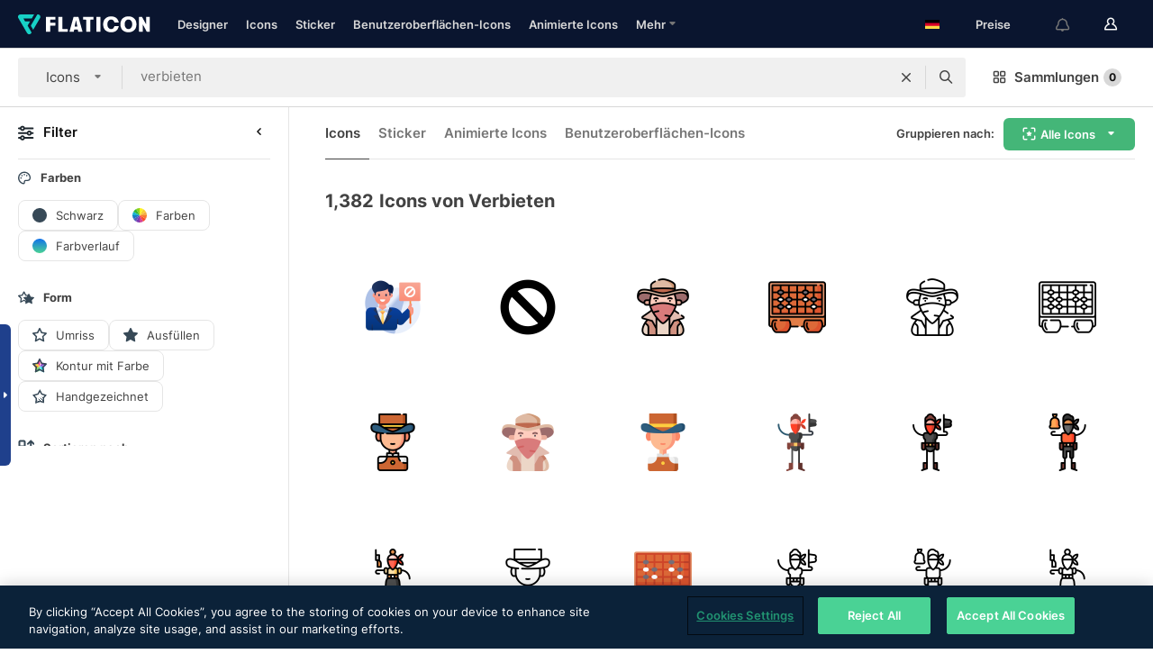

--- FILE ---
content_type: text/html; charset=UTF-8
request_url: https://www.flaticon.com/de/kostenlose-icons/verbieten
body_size: 80310
content:
<!DOCTYPE html>
<html lang="de">

<head>
    <meta name="viewport" content="width=device-width, initial-scale=1, maximum-scale=1, user-scalable=0">
<meta http-equiv="Content-Type" content="text/html; charset=utf-8" />
<meta name="msapplication-config" content="none" />
<link rel="shortcut icon" href="https://media.flaticon.com/dist/min/img/favicon.ico">
<meta name="google-site-verification" content="jFocZR0Xg3630llv9ftPl5uCj4D5b2I4TfWjLpL-QR4" />
<meta name="naver-site-verification" content="4c0baa4943d32420d0e79f8706e01cda67156093" />
<meta name="p:domain_verify" content="c98d39b8210b59a48713c599c6475bdf" />

<link rel="apple-touch-icon" sizes="58x58" href="https://media.flaticon.com/dist/min/img/apple-icon-58x58.png" />
<link rel="apple-touch-icon" sizes="76x76" href="https://media.flaticon.com/dist/min/img/apple-icon-76x76.png" />
<link rel="apple-touch-icon" sizes="87x87" href="https://media.flaticon.com/dist/min/img/apple-icon-87x87.png" />
<link rel="apple-touch-icon" sizes="114x114" href="https://media.flaticon.com/dist/min/img/apple-icon-114x114.png" />
<link rel="apple-touch-icon" sizes="120x120" href="https://media.flaticon.com/dist/min/img/apple-icon-120x120.png" />
<link rel="apple-touch-icon" sizes="152x152" href="https://media.flaticon.com/dist/min/img/apple-icon-152x152.png" />
<link rel="apple-touch-icon" sizes="167x167" href="https://media.flaticon.com/dist/min/img/apple-icon-167x167.png" />
<link rel="apple-touch-icon" sizes="180x180" href="https://media.flaticon.com/dist/min/img/apple-icon-180x180.png" />
<link rel="apple-touch-icon" sizes="1024x1024" href="https://media.flaticon.com/dist/min/img/apple-icon-1024x1024.png" />

<link rel="chrome-webstore-item" href="https://chrome.google.com/webstore/detail/nkhjnpgcnmdpeikbeegmibjcfjpamjnp">

    <meta name="facebook-domain-verification" content="mqqw5yoiv6x0bu0vwfj9kfem9n1aeg" />

<title>Verbieten -Icons – 1,382 kostenlose Icons</title>

<meta name="description" content="1,382 „verbieten“-Icons. Vektor-Icons im SVG-, PSD-, PNG-, EPS- und ICON-FONT-Format">



<meta name="twitter:card" content="summary_large_image">
<meta name='twitter:site' content='@flaticon'>
<meta name='twitter:creator' content='@flaticon'>
<meta name='twitter:title' content="1,382 kostenlose „verbieten“-Icons">
<meta name='twitter:description' content="Lade dir über 1,382 „verbieten“-Icons im SVG-, PSD-, PNG-, EPS- oder Webfont-Format herunter.
                    Flaticon, die größte Datenbank mit kostenlosen Icons.">
<meta name='twitter:image' content='https://media.flaticon.com/share/flaticon-generic.jpg'>
<meta name='twitter:domain' content='https://www.flaticon.com/de/'>

<meta property='og:title' content="1,382 kostenlose „verbieten“-Icons" data-dynamic='true' />
<meta property='og:site_name' content='Flaticon' data-dynamic='true' />
<meta property='og:url' content='https://www.flaticon.com/de/kostenlose-icons/verbieten' />
<meta property='og:description' content="Lade dir über 1,382 „verbieten“-Icons im SVG-, PSD-, PNG-, EPS- oder Webfont-Format herunter.
                    Flaticon, die größte Datenbank mit kostenlosen Icons."  data-dynamic='true' />
<meta property='og:type' content='article'  data-dynamic='true' />
<meta property='og:image' content='https://media.flaticon.com/share/flaticon-generic.jpg' />
<meta property='og:image:type' content='image/png' data-dynamic='true'>
<meta property='og:image:width' content='1200'  data-dynamic='true' />
<meta property='og:image:height' content='630'  data-dynamic='true' />
<meta property='article:author' content='https://www.facebook.com/flaticon'  data-dynamic='true' />
<meta property='article:publisher' content='https://www.facebook.com/flaticon'  data-dynamic='true' />
<meta property='og:locale' content='en_US' />


    <link rel="canonical" href="https://www.flaticon.com/de/kostenlose-icons/verbieten">

        <link rel="alternate" hreflang="x-default" href="https://www.flaticon.com/free-icons/forbiden">
        <link rel="alternate" hreflang="en" href="https://www.flaticon.com/free-icons/forbiden">
        <link rel="alternate" hreflang="es" href="https://www.flaticon.es/iconos-gratis/prohibido">
        <link rel="alternate" hreflang="pt" href="https://www.flaticon.com/br/icones-gratis/proibido">
        <link rel="alternate" hreflang="ko" href="https://www.flaticon.com/kr/free-icons/forbiden">
        <link rel="alternate" hreflang="de" href="https://www.flaticon.com/de/kostenlose-icons/verbieten">
        <link rel="alternate" hreflang="fr" href="https://www.flaticon.com/fr/icones-gratuites/interdit">
        <link rel="alternate" hreflang="ru" href="https://www.flaticon.com/ru/free-icons/forbiden">

<link rel="preload" href="https://media.flaticon.com/dist/min/img/logo/flaticon_negative.svg" as="image">

<link rel="preload" href="https://media.flaticon.com/dist/assets/bobjoll.202cca458fa9de5d74455893e517f85c.woff2" as="font" crossorigin importance="high" type="font/woff2">
<link rel="preload" href="https://fps.cdnpk.net/static/inter-regular.woff2" as="font" crossorigin importance="high" type="font/woff2">
<link rel="preload" href="https://fps.cdnpk.net/static/inter-semibold.woff2" as="font" crossorigin importance="high" type="font/woff2">
<link rel="preload" href="https://fps.cdnpk.net/static/inter-bold.woff2" as="font" crossorigin importance="high" type="font/woff2">
<link rel="preload" href="https://fps.cdnpk.net/static/degular-regular.woff2" as="font" crossorigin importance="high" type="font/woff2">
<link rel="preload" href="https://fps.cdnpk.net/static/degular-semibold.woff2" as="font" crossorigin importance="high" type="font/woff2">
<style>
    @font-face {
        font-family: 'Inter';
        src: url('https://fps.cdnpk.net/static/inter-regular.woff2') format('woff2');
        font-weight: 400;
        font-style: normal;
        font-display: swap;
    }
    
    @font-face {
        font-family: 'Inter';
        src: url('https://fps.cdnpk.net/static/inter-semibold.woff2') format('woff2');
        font-weight: 600;
        font-style: normal;
        font-display: swap;
    }
    
    @font-face {
        font-family: 'Inter';
        src: url('https://fps.cdnpk.net/static/inter-bold.woff2') format('woff2');
        font-weight: 700;
        font-style: normal;
        font-display: swap;
    }
    
    @font-face {
        font-family: 'Degular';
        src: url('https://fps.cdnpk.net/static/degular-regular.woff2') format('woff2');
        font-weight: 400;
        font-style: normal;
        font-display: swap;
    }
    
    @font-face {
        font-family: 'Degular';
        src: url('https://fps.cdnpk.net/static/degular-semibold.woff2') format('woff2');
        font-weight: 600;
        font-style: normal;
        font-display: swap;
    }
</style>



<script type="text/javascript" src="https://media.flaticon.com/dist/js/global.ec2b0a4ce81d0edaecfa.js"></script>
<link rel="preload" href="https://media.flaticon.com/dist/js/common.ec2b0a4ce81d0edaecfa.js" as="script">
<link rel="preload" href="https://media.flaticon.com/dist/js/ads.ec2b0a4ce81d0edaecfa.js" as="script">
<link rel="preload" href="https://media.flaticon.com/dist/js/userSession-auth.ec2b0a4ce81d0edaecfa.js" as="script">
<link rel="preload" href="https://media.flaticon.com/dist/js/fi-base.ec2b0a4ce81d0edaecfa.js" as="script">
<link rel="preload" href="https://media.flaticon.com/dist/js/script.ec2b0a4ce81d0edaecfa.js" as="script">
<link rel="preload" href="https://media.flaticon.com/dist/css/fi-style.ec2b0a4ce81d0edaecfa.css" as="style">
<link href="https://media.flaticon.com/dist/css/fi-style.ec2b0a4ce81d0edaecfa.css" rel="stylesheet" type="text/css"/>

            <!-- OneTrust Cookies Consent Notice start -->
                <script src="https://cdn-ukwest.onetrust.com/scripttemplates/otSDKStub.js" type="text/javascript" charset="UTF-8" data-ignore-ga='true' data-domain-script="099871c5-1aa9-43b5-9f64-9b987d74fdcc"></script>
        <script type="text/javascript">
            function OptanonWrapper() {}
        </script>
        <!-- OneTrust Cookies Consent Notice end -->
    
<!--[if lt IE 10]>
<script>var ie = true;</script>
<link rel="stylesheet" type="text/css" href="https://media.flaticon.com/css/ie.css">
<![endif]-->


<!-- Google Optimize -->
<link rel="preconnect dns-prefetch" href="https://www.googletagmanager.com">
<!-- Global site tag (gtag.js) - Google Analytics -->
<script>
    window.dataLayer = window.dataLayer || [];

    function gtag() {
        dataLayer.push(arguments);
    }
    gtag('js', new Date());

</script>
<script async src="https://www.googletagmanager.com/gtag/js?id=UA-42742855-1"></script>
<!-- END: Google Optimize -->

<!-- Google Tag Manager -->
<script>
    (function(w, d, s, l, i) {
        w[l] = w[l] || [];
        w[l].push({
            'gtm.start': new Date().getTime(),
            event: 'gtm.js'
        });
        var f = d.getElementsByTagName(s)[0],
            j = d.createElement(s),
            dl = l != 'dataLayer' ? '&l=' + l : '';
        j.async = true;
        j.src =
            'https://www.googletagmanager.com/gtm.js?id=' + i + dl;
        f.parentNode.insertBefore(j, f);
    })(window, document, 'script', 'dataLayer', 'GTM-PRQMDLG');
</script>
<!-- End Google Tag Manager -->

<link rel="preconnect dns-prefetch" href="https://www.google-analytics.com">
<script>
    (function(i, s, o, g, r, a, m) {
        i['GoogleAnalyticsObject'] = r;
        i[r] = i[r] || function() {
            (i[r].q = i[r].q || []).push(arguments)
        }, i[r].l = 1 * new Date();
        a = s.createElement(o),
            m = s.getElementsByTagName(o)[0];
        a.async = 1;
        a.src = g;
        m.parentNode.insertBefore(a, m)
    })(window, document, 'script', 'https://www.google-analytics.com/analytics.js', 'ga');
    ga('create', 'UA-42742855-1', 'auto', {
        'allowLinker': true
    });
    ga('require', 'linker');
    ga('linker:autoLink', ['flaticon.com', 'flaticon.es', 'freepikcompany.com']);
    ga('send', 'pageview');
</script>

<script>
    var STATIC_URL = 'https://image.flaticon.com/';
    var ACCOUNTS_BASE_URL = 'https://www.flaticon.com/de/profile/';
    var ACCOUNTS_URL = 'https://www.flaticon.com/de/profile/';
    var ACCOUNTS_API_KEY = 'aHR0cHM6Ly93d3cuZmxhdGljb24uY29tL2Rl';
    var FACEBOOK_APP_ID = '579360525479711';
    var FACEBOOK_APP_VERSION = 'v3.2';
    var GOOGLE_CLIENT_ID = '544984668822-l66ipmg9o5lpalcntjckr651vbo72tcv.apps.googleusercontent.com';
    var GOOGLE_API_KEY = 'AIzaSyCkyUw3UxCwg618Bknm9vdoWnYWji4lQSM';
    var LANGUAGE = 'german';
    var language = 'german';
    var LANGUAGE_SHORT = 'de';
    var URL_LOG = 'https://www.flaticon.com/de/Errors/js_error';
    var RE_CAPTCHA_KEY = '6LdrxggTAAAAAEsVEMxap24sSkGS1nI3SsOigFyF';
    var RE_CAPTCHA_SECRET = '6LdrxggTAAAAANBFArNBHFs8wDnZL5q51hkRPpls';
    var RE_CAPTCHA_KEY_INVISIBLE_V2 = '6LdZqaMZAAAAAMi-EaIh8xjypOnZsUDt0a9B468g';
    var PROF_RE_CAPTCHA_KEY_INVISIBLE = '6LfEmSMUAAAAAEDmOgt1G7o7c53duZH2xL_TXckC';
    var APP_URL = 'https://www.flaticon.com/de/';
    var BASE_URL = 'https://www.flaticon.com/';
    var URL_STATIC_IMG = 'https://media.flaticon.com/dist/min/img/';
    var ACTIVE_AX_DETAIL = 0;
    var LANDING = false;
    var url_pre_ax_detail;
    var URL_CRM_LOG = 'https://www.flaticon.com/de/ajax/crm-log';
    var FLATICON_URL_STATIC = 'https://media.flaticon.com/';
    var MONTHLY_SUBSCRIPTION_PRICE = '9,99€';
    var USA_MONTHLY_SUBSCRIPTION_PRICE = '11,99$';
    var ANNUAL_SUBSCRIPTION_PRICE = '89,99€';
    var USA_ANNUAL_SUBSCRIPTION_PRICE = '99,00$';
    var ANNUAL_SUBSCRIPTION_PRICE_PER_MONTH = '7,50€';
    var USA_ANNUAL_SUBSCRIPTION_PRICE_PER_MONTH = '8,25$';
    var URL_CAMPAIGN = '';
    var LICENSES = JSON.parse('{"name":{"1":"CC 3.0 BY","2":"Flaticon Basic License","3":"Editorial License"},"url":{"1":"http:\/\/creativecommons.org\/licenses\/by\/3.0\/","2":"https:\/\/media.flaticon.com\/license\/license.pdf","3":"https:\/\/media.flaticon.com\/license\/license_editorial.pdf"}}');
    var FLATICON_SEO_APP_URL = JSON.parse('{"english":"https:\/\/www.flaticon.com\/","spanish":"https:\/\/www.flaticon.es\/","portuguese":"https:\/\/www.flaticon.com\/br\/","german":"https:\/\/www.flaticon.com\/de\/","korean":"https:\/\/www.flaticon.com\/kr\/","french":"https:\/\/www.flaticon.com\/fr\/","russian":"https:\/\/www.flaticon.com\/ru\/"}');
    var SUPPORT_URL = 'https://support.flaticon.com/s/';
    var SUPPORT_LANG = 'language=en_US';
    var GR_LANGUAGE = 'de';
    var FLATICON_URL_IMAGE = 'https://image.flaticon.com/';
    var COUPON_PRICING = 'FI10CART25'
    var MERCHANDISING_LICENSE_CHECK_URL = 'https://www.flaticon.com/de/merchandising-license/check';
    var GOOGLE_ONE_TAP_LOGIN_URL = 'https://id.freepik.com/api/v2/login/google-one-tap?client_id=flaticon';
    var URL_GENERIC_IMAGE_SHARE = 'https://media.flaticon.com/share/flaticon-generic.jpg'
    var UICONS_LAST_VERSION = '3.0.0';
        var IS_API_ORIGIN = false;
    
    
    
    var SPONSOR_CURRENT_PAGE = 1;

            var ESSENTIALS_STATUS = '';
        var ESSENTIALS_DATE = '';
    
            var UPDATE_BILLING_INFO = false;
    
            var VISIT_PLANS_PRICING = 0;
        
    var GOOGLE_IDP_URL_LOGIN = 'https://id.freepik.com/v2/log-in?client_id=flaticon&lang=de';
    var GOOGLE_IDP_URL_REGISTER = 'https://id.freepik.com/v2/sign-up?client_id=flaticon&lang=de';

    // Optimize Tests 
    var optimizeTests = [];

        var FEATURE_COLOR_PALETTE = false;
    
        var FEATURE_SHUTTERSTOCK_COUPON = false;
    
        var FEATURE_NOTIFICATIONS_HEADER = true;
        
        var FEATURE_FILTER_GROUP_BY = false;
    
        var FEATURE_ENABLE_GOOGLE_ADS_DETAIL = true;
    
    var FEATURE_CMP = true;
    var CSRF_TOKEN_NAME = 'csrf_token';
    var CSRF_TOKEN = '98bba9563ff0933203ff1d107bf5fc85';
  
    
    
    
    
    var PACK_LICENSE_URL = 'https://www.flaticon.com/de/license/pack/';
    var IS_UICONS_VIEW = false;
    var FLATICON_URL = 'https://www.flaticon.com/de/';

    var AMOUNT_IN_RELATED_BY_TAG_AND_STYLE = 24;
    
    function gtag() {
        dataLayer.push(arguments)
    }

    var USER_REGISTERED = false;
        var CRAFT_PRICE = 34.00;
        var FLATICON_UPLOAD_ICONS_URL = 'https://www.flaticon.com/';

    var USER_COUNTRY_CODE = 'US';

            USER_COUNTRY_CODE = 'US';
    
        var HAS_USER_BILLING_IN_INDIA = false;
    
            var PRODUCT_PRICING_YEARLY_PER_MONTH = '8.25 USD';
        var PRODUCT_PRICING_YEARLY = '99 USD';
        var PRODUCT_PRICING_MONTHLY = '12.99 USD';
        var FLATICON_DOWNLOAD_URL = 'https://www.flaticon.com/de/';
    var CDN_URL_PREFIX = 'https://cdn-uicons.flaticon.com/';

            var RESOURCE_TYPE = 'standard';
    
        var IS_USER_PREMIUM = false;
    
    
    
    // Sending ClientId to Shutterstock iframes
    var clientId = undefined;
    var iframeQueue = [];

    function sendClientId() {
        while (iframeQueue.length > 0) {
            var iframe = iframeQueue.pop();
            // Extract domain from iframe src
            var parser = document.createElement('a');
            parser.href = iframe.src;
            var target = parser.protocol + '//' + parser.hostname;
            iframe.contentWindow.postMessage(clientId, target);
        }
    }

    function askForClientId(element) {
        iframeQueue.push(element);
        if (clientId) {
            sendClientId();
        }
    }

    ga(function(tracker) {
        clientId = tracker.get('clientId');
        sendClientId();
    });

    if (window.performance && document.addEventListener && window.addEventListener) {
        document.addEventListener('DOMContentLoaded', function() {
            ga('send', 'timing', 'performance', 'DOMContentLoaded', Math.round(performance.now()) /* TODO: 'Highwinds CDN' | 'Edgecast CDN' | 'OVH' */ );
        });
    }
</script>

<link rel="preconnect dns-prefetch" href="https://www.googletagservices.com">

<script type="text/javascript" src="https://try.abtasty.com/7589c1945ce38ce68d47d42a1cf45c3b.js"></script>

            <link rel="preload" as="script" href="https://ssm.codes/smart-tag/flaticoncomv2.js">
        <script async src="https://ssm.codes/smart-tag/flaticoncomv2.js"></script>
    

<!-- Google One Tap -->
    <script>
        function dispatchGoogleOneTapMomentEvent(notification) {
            window.dispatchEvent(new CustomEvent('googleOneTapDisplayed', { detail: notification.isDisplayed() }));
        }
    </script>
    <script src="https://accounts.google.com/gsi/client" async defer></script>
    <div id="g_id_onload"
         data-client_id="705648808057-3chuddbr6oahbebib1uh693k02sgfl30.apps.googleusercontent.com"
         data-login_uri="https://id.freepik.com/api/v2/login/google-one-tap?client_id=flaticon"
         data-skip_prompt_cookie="gr_session2"
         data-prompt_parent_id="g_id_onload"
         data-moment_callback="dispatchGoogleOneTapMomentEvent"
        data-callback="oneTapCallback"    ></div>



    <script type="application/ld+json">
        {
            "@context": "http://schema.org",
            "@type": "Organization",
            "name": "Flaticon",
            "url": "https://www.flaticon.com/de/",
            "logo": "https://media.flaticon.com/dist/min/img/flaticon-logo.svg",
            "sameAs": [
                                    
                     "https://www.facebook.com/flaticon",
                                                        
                     "https://twitter.com/flaticon",
                                                         "https://www.pinterest.es/flaticon/"
                    
                                                ]
        }
    </script>

    <!-- Start web schema -->
    <script type="application/ld+json">
        {
            "@context": "http://schema.org",
            "@type": "WebSite",
            "name": "Flaticon",
            "url": "https://www.flaticon.com/de/",
            "potentialAction": {
                "@type": "SearchAction",
                "target": "https://www.flaticon.com/de/suche?word={search_term_string}",
                "query-input": "required name=search_term_string"
            }
        }
    </script>
    <!-- End web schema -->

<div class="myTestAd" style="position: absolute; pointer-events: none;"></div>

    <!-- Preconnect semseo -->
    <link rel="preconnect" href="https://shb.richaudience.com">
    <link rel="preconnect" href="https://ib.adnxs.com">
    <link rel="preconnect" href="https://c.amazon-adsystem.com">
    <link rel="preconnect" href="https://securepubads.g.doubleclick.net">
    <link rel="preconnect" href="https://googleads.g.doubleclick.com">
    <link rel="preconnect" href="https://pagead2.googlesyndication.com">
    <link rel="preconnect" href="https://bidder.criteo.com">
    <link rel="preconnect" href="https://prebid.mgid.com">
    <link rel="preconnect" href="https://dmx.districtm.io">
    <link rel="preconnect" href="https://ice.360yield.com">
    <link rel="preconnect" href="https://adx.adform.net">
    <link rel="preconnect" href="https://rtb.adpone.com">
    <!-- Preconnect semseo end -->

<!-- Hotjar events -->
<script>
    window.hj=window.hj||function(){(hj.q=hj.q||[]).push(arguments)};
</script>
<!-- Hotjar events end -->

                              <script>!function(e){var n="https://s.go-mpulse.net/boomerang/";if("False"=="True")e.BOOMR_config=e.BOOMR_config||{},e.BOOMR_config.PageParams=e.BOOMR_config.PageParams||{},e.BOOMR_config.PageParams.pci=!0,n="https://s2.go-mpulse.net/boomerang/";if(window.BOOMR_API_key="R5JS7-M8GWC-DW7YC-BENQZ-YEA7H",function(){function e(){if(!o){var e=document.createElement("script");e.id="boomr-scr-as",e.src=window.BOOMR.url,e.async=!0,i.parentNode.appendChild(e),o=!0}}function t(e){o=!0;var n,t,a,r,d=document,O=window;if(window.BOOMR.snippetMethod=e?"if":"i",t=function(e,n){var t=d.createElement("script");t.id=n||"boomr-if-as",t.src=window.BOOMR.url,BOOMR_lstart=(new Date).getTime(),e=e||d.body,e.appendChild(t)},!window.addEventListener&&window.attachEvent&&navigator.userAgent.match(/MSIE [67]\./))return window.BOOMR.snippetMethod="s",void t(i.parentNode,"boomr-async");a=document.createElement("IFRAME"),a.src="about:blank",a.title="",a.role="presentation",a.loading="eager",r=(a.frameElement||a).style,r.width=0,r.height=0,r.border=0,r.display="none",i.parentNode.appendChild(a);try{O=a.contentWindow,d=O.document.open()}catch(_){n=document.domain,a.src="javascript:var d=document.open();d.domain='"+n+"';void(0);",O=a.contentWindow,d=O.document.open()}if(n)d._boomrl=function(){this.domain=n,t()},d.write("<bo"+"dy onload='document._boomrl();'>");else if(O._boomrl=function(){t()},O.addEventListener)O.addEventListener("load",O._boomrl,!1);else if(O.attachEvent)O.attachEvent("onload",O._boomrl);d.close()}function a(e){window.BOOMR_onload=e&&e.timeStamp||(new Date).getTime()}if(!window.BOOMR||!window.BOOMR.version&&!window.BOOMR.snippetExecuted){window.BOOMR=window.BOOMR||{},window.BOOMR.snippetStart=(new Date).getTime(),window.BOOMR.snippetExecuted=!0,window.BOOMR.snippetVersion=12,window.BOOMR.url=n+"R5JS7-M8GWC-DW7YC-BENQZ-YEA7H";var i=document.currentScript||document.getElementsByTagName("script")[0],o=!1,r=document.createElement("link");if(r.relList&&"function"==typeof r.relList.supports&&r.relList.supports("preload")&&"as"in r)window.BOOMR.snippetMethod="p",r.href=window.BOOMR.url,r.rel="preload",r.as="script",r.addEventListener("load",e),r.addEventListener("error",function(){t(!0)}),setTimeout(function(){if(!o)t(!0)},3e3),BOOMR_lstart=(new Date).getTime(),i.parentNode.appendChild(r);else t(!1);if(window.addEventListener)window.addEventListener("load",a,!1);else if(window.attachEvent)window.attachEvent("onload",a)}}(),"".length>0)if(e&&"performance"in e&&e.performance&&"function"==typeof e.performance.setResourceTimingBufferSize)e.performance.setResourceTimingBufferSize();!function(){if(BOOMR=e.BOOMR||{},BOOMR.plugins=BOOMR.plugins||{},!BOOMR.plugins.AK){var n=""=="true"?1:0,t="",a="aoijlbyxzcojk2lj6acq-f-88cf00cba-clientnsv4-s.akamaihd.net",i="false"=="true"?2:1,o={"ak.v":"39","ak.cp":"1587957","ak.ai":parseInt("1019318",10),"ak.ol":"0","ak.cr":9,"ak.ipv":4,"ak.proto":"h2","ak.rid":"329434fd","ak.r":44268,"ak.a2":n,"ak.m":"b","ak.n":"ff","ak.bpcip":"3.144.149.0","ak.cport":59970,"ak.gh":"23.192.164.149","ak.quicv":"","ak.tlsv":"tls1.3","ak.0rtt":"","ak.0rtt.ed":"","ak.csrc":"-","ak.acc":"","ak.t":"1768550405","ak.ak":"hOBiQwZUYzCg5VSAfCLimQ==Wr9BAmmJ2wzL5o5oU4La64/[base64]/Mb+b7iurcUgdubDP0+GHpzXM0uZPvV/5DrBliAMZ3LL7lEhGMcM3R39UZ8mqKOCUgtBlTNdmWLLaySvZWFyM6yoXxFmgyuXa3QQdcmlCviN4KOTP5hJ/DRpM2S16IOLd5xLmiVLyXfCLbhs/17co56gGr7RIY3kP2QTkP1MrDVLxldk8=","ak.pv":"32","ak.dpoabenc":"","ak.tf":i};if(""!==t)o["ak.ruds"]=t;var r={i:!1,av:function(n){var t="http.initiator";if(n&&(!n[t]||"spa_hard"===n[t]))o["ak.feo"]=void 0!==e.aFeoApplied?1:0,BOOMR.addVar(o)},rv:function(){var e=["ak.bpcip","ak.cport","ak.cr","ak.csrc","ak.gh","ak.ipv","ak.m","ak.n","ak.ol","ak.proto","ak.quicv","ak.tlsv","ak.0rtt","ak.0rtt.ed","ak.r","ak.acc","ak.t","ak.tf"];BOOMR.removeVar(e)}};BOOMR.plugins.AK={akVars:o,akDNSPreFetchDomain:a,init:function(){if(!r.i){var e=BOOMR.subscribe;e("before_beacon",r.av,null,null),e("onbeacon",r.rv,null,null),r.i=!0}return this},is_complete:function(){return!0}}}}()}(window);</script></head>

<body class="  hero--white"
      data-section="icon-search">

        <section id="viewport" class="viewport ">
        
<script type="text/javascript">
  var messages = {
    common: {
      allIcons: 'Alle Icons',
      allStickers: 'Alle Sticker',
      allAnimatedIcons: 'Alle animierten Icons',
      allInterfaceIcons: 'InterfaceAlle Oberflächen-Icons',
      icons: 'Icons',
      interface_icons: 'Benutzeroberflächen-Icons',
      stickers: 'Sticker',
      animated_icons: 'animierte Icons',
      packs: 'Packs',
      icon_packs: 'Icon-Packs',
      icon_styles: 'Icon-Stile',
      sticker_packs: 'Sticker-Packs',
      sticker_styles: 'Sticker-Stile',
      interface_icons_packs: 'Benutzeroberflächen-Icon-Packs',
      url_icons: 'https://www.flaticon.com/de/icons',
      url_search_icon_packs: '/packs',
      url_stickers: 'https://www.flaticon.com/de/stickers',
      url_animated_icons: 'https://www.flaticon.com/de/animierte-icons',
      url_sticker_detail: 'kostenloses-sticker',
      url_sticker_latest: 'neueste-stickers',
      url_sticker_premium: 'premium-sticker',
      url_uicons: 'https://www.flaticon.com/de/uicons/interface-icons',
      pack: 'Pack',
      style: 'Stil',
      category: 'Kategorie',
      free_icon: '/kostenloses-icon/',
      icons_format: 'Lade alle Icons im SVG-, PSD-, PNG-, EPS-Format oder als Web-Font herunter',
      collections: 'sammlungen/',
      view_icon: 'Icon anzeigen',
      search_related_icons: 'Ähnliche Icons suchen',
      browse_pack: 'Pack browsen',
      author_packs: 'Pack des Urhebers',
      free: 'kostenlos',
      cc_exp_title: 'Achtung!',
      cc_exp_desc: 'Deine Kreditkarte läuft bald ab. Bitte <a href=\"https://www.flaticon.com/de/profile/my_subscriptions\">aktualisiere deine Karte hier</a>, um dein Premium-Abo weiterhin verwenden zu können',
      download: 'Herunterladen',
      downloadAsset: 'Ressource herunterladen',
      more_info: 'Weitergehende Informationen',
      downloads: 'Downloads',
      view_all: 'Alle ansehen',
      view_detail: 'Detail ansehen',
      more: 'Mehr',
      edit: 'Bearbeiten',
      download_svg: 'SVG herunterladen',
      download_png: 'PNG herunterladen',
      read_more: 'Mehr lesen',
      more_icons_author: 'Mehr Icons von diesem Designer',
      more_formats: 'Mehr Formate',
      search_author_resources: 'Icons im gleichen Stil suchen',
      search_icons_style: 'Icons in diesem Stil suchen',
      url_search: '/suche',
      url_free_icons: 'kostenlose-icons/',
      cancel: 'Abbrechen',
      send: 'Abschicken',
      show_more: 'Mehr anzeigen',
      premium_download: 'Premium-Download',
      download_pack: 'Pack herunterladen',
      login: 'Log in',
      register: 'Registrieren',
      register_download: 'Registrieren und herunterladen',
      see_more: 'Mehr anzeigen',
      url_downloads_limit: 'downloads-limit',
      copy: 'kopieren',
      copyPNG: "PNG in die Zwischenablage kopieren",
      copyPNGbutton: "PNG kopieren",
      copySVG: "SVG in die Zwischenablage kopieren",
      copySVGbutton: "SVG kopieren",
      copy_png_svg: "PNG/SVG in die Zwischenablage kopieren",
      faqs: 'Weitere Fragen? Lies die <a href=\"https://support.flaticon.com/s/article/What-are-Flaticon-Premium-licenses?language=en_US\" target=\"_blank\" class=\"medium\">FAQ</a>',
      whats_news_url: '/neuigkeiten',
      size: 'Größe',
      svg_type: 'SVG-Typ',
      regular_svg: 'Reguläre SVG',
      regular_svg_text: 'Die, die du schon immer in Flaticon benutzt hast (mit erweiterten Objekten).',
      editable_svg: 'Bearbeitbare SVG',
      editable_svg_text: 'Dieses Format macht es einfacher, die Dicke der Striche anzupassen und die Formen der Objekte zu ändern.',
      other_formats: 'Andere Formate',
      animatedIcon : 'Kostenlose animierte Icons',
      svg_files: "SVG-Dateien",
      editable_strokes: "Bearbeitbare Striche",
      editable_strokes_text: "Nicht erweiterte SVG-Dateien mit anpassbaren Strichen und Formen.",
      simplified : "Vereinfacht",
      simplified_text: "Geglättete SVG-Datei mit eingeschränkten Bearbeitungsmöglichkeiten.",
      new: "neu",
      pageTitle: "Seite",
    },
    animatedIconDetail: {
      exploreRelated: "Entdecke ähnliche animierte Icons wie %s",
      see: "Sieh dir unser animiertes Icon %s in Aktion an",
      look: "Mache Eindruck als Profi mit diesem %s animierten Icon und schau dir an, wie großartig es auf deiner Website, mobilem oder sonstigem Schnittstellen-Design aussehen wird.",
      looksGreat: "Sieht auf jeder Schnittstelle super aus",
      onNotification: "%s animiertes Icon auf einer Benachrichtigung",
      mobileInterface: "Ein %s animiertes Icon funktioniert außerordentlich gut in deinem nächsten mobilen Schnittstellenprojekt.",
      mobile: "%s animiertes Icon auf einem Mobilgerät",
      worldwide: "Weltweit",
      briefcase: "Aktentasche",
      menu: "%s animiertes Icon auf einem Menü",
      sizes: "Nutze ein %s animiertes Icon in verschiedenen Größen",
      stunning: "Tolle animierte Icons, garantiert beeindruckend",
      highQuality: "Lade animierte Icons in höchster Qualität gratis herunter und verleihe deinen Projekten den Wow-Faktor, nach dem du suchst.",
      explore: "Entdecke animierte Icons",
      animatedIconsMostDownloadedUrl: "https://www.flaticon.com/de/am-haeufigsten-heruntergeladen-animated-icons",
    },
    og: {
      'webtitle': '{0} – Kostenlose {1} Icons',
      'title': '{0} designed von {1}',
      'desc': 'Lade dir jetzt dieses Vektor-Icon im SVG-, PSD-, PNG-, EPS- oder Webfont-Format herunter. Flaticon, die größte Datenbank kostenloser Icons.',
      'animatedIconTitle': '{0} Animiertes Icon | Kostenloses {1} animiertes Icon',
    },
    limit: {
      registered: 'Du hast das Icon-Limit erreicht <a href="https://www.flaticon.com/de/pricing" onclick="ga(\'send\', \'event\', \'Collection\', \'Go to premium\', \'Alert icons limit\'); " title="Erhalte Zugang zu unbegrenzten Sammlungen!">Werde Premium-Mitglied</a> und erhalte Zugang zu unbegrenzten Sammlungen',
      guest: 'Du hast dein Icon-Limit erreicht. <a href="https://id.freepik.com/v2/sign-up?client_id=flaticon&lang=de" title="Registriere dich und erhalte bis zu 256 Icons">Registriere dich</a> und erhalte bis zu 256 Icons',
      collection: 'Du hast das Limit an Icons pro Sammlung erreicht (256 Icons)',
      max_size: "Maximale Dateigröße überschritten",
      backup_max_size: "Es ist nicht genügend Platz in dieser Sammlung vorhanden, um deine Backup-Dateien hinzuzufügen",
      downloaded_icons_perc: "Du hast %s % deines Download-Limits erreicht",
      personal_limit: "Wenn du diese {0} persönlichen Icons zu dieser Sammlung hinzufügst, wirst du das Limit von persönlichen Icons pro Sammlung erreicht haben ({1} Icons))."
    },
    limit_anonymous: {
      title: 'Du hast fast keine Downloads mehr!',
      paragraph1: 'Zeit, dich als Nutzer zu registrieren',
      paragraph2: 'Erstelle kostenlos ein Konto und lade weiter herunter',
      button: 'Kostenlos registrieren'
    },
    external_icon: {
      title: 'Icon hinzugefügt',
      message: 'Dieses Icon ist nicht Teil der Flaticon Selection. Bitte gib den Namen des Urhebers an, wenn du es verwenden möchtest'
    },
    report: {
      message: 'Dieses Icon ist nicht Teil der Flaticon-Auswahl. Bitte gib den Urheber an, um es nutzen zu können.',
      report_icon: "Dieses Icon melden",
      indicate_problem: "Bitte gib an, auf welches Problem du gestoßen bist. Vielen Dank!",
      download: 'Der Download funktioniert nicht',
      owner: 'Ich bin der Eigentümer dieses Icons',
      link: "Ich kann den Download-Link nicht finden",
      other: 'Sonstiges',
      describe_problem: 'Beschreibe das Problem'
    },
    search: {
      search: 'Suchen',
      minimal_characters: 'Bitte gib mindestens ein Zeichen ein, um suchen zu können',
      max_page_number: "Bitte gib eine korrekte Seitenzahl für die Suche ein",
      placeholder_icons: 'Nach Icons suchen',
      placeholder_packs: 'Nach Packs suchen',
      placeholder_stickers: 'Nach Stickern suchen',
      placeholder_animated_icons: "Suche nach animierten Icons",
      placeholder_interface_icons: 'Nach Interface-Icons suchen',
      placeholder_icon_packs: 'Nach Icon-Packs suchen',
      placeholder_icon_styles: 'Nach Icon-Stilen suchen',
      placeholder_sticker_packs: "Nach Sticker-Packs suchen",
      placeholder_sticker_styles: "Nach Sticker-Stilen suchen",
      placeholder_interface_icons_packs: 'Nach Benutzeroberflächen-Icon-Packs suchen,',
    },
    filters: {
      order_by: 'Sortieren nach',
      style: 'Stil',
      stroke: 'Strich',
      detail: 'Detailstufe',
      date: 'Aktuell',
      popularity: 'Beliebtheit',
      downloads: 'Am meisten heruntergeladen',
      all: 'Alle',
      detailed: 'Detailliert',
      simple: 'Einfach',
      mixed: 'Gemischt',
      rounded: 'Abgerundet',
      handmade: 'Handgemacht',
      filled: 'Ausgefüllt',
      linear: 'Geradlinig',
      angular: 'Eckig',
      '3d': '3D',
      color: 'Farbe',
      monocolor: 'Einfarbig',
      multicolor: 'Bunt',
      appliedFilters: 'Angewandte Filter',
      clearAll: 'Alles löschen'
    },
    errors: {
      connectivity: 'Wir können keine Verbindung zu den Flaticon-Servern herstellen, bitte überprüfe deine Netzwerkeinstellungen.',
      inactive_user: 'Für den Download musst du dein Konto aktivieren.'
    },
    collection: {
      add_icon: 'Zur Sammlung hinzufügen',
      delete_icon: 'Aus der Sammlung entfernen',
      default_name: 'Meine Icons-Sammlung',
      aware: 'Bitte beachten',
      iconfont_colors: 'Aus technischen Gründen werden die bunten Icons nicht in die Icon-Fonts aufgenommen',
      add_premium: 'Dieses Icon steht nur Premiumnutzern zur Verfügung. Du kannst mehr Informationen erhalten. <a target="_blank" href="https://www.flaticon.com/de/pricing" class="track" data-track-arguments="all, event, collection, go-to-premium, alert-icon-premium" title="Werde Premium-Mitglied!">hier</a>',
      locked: 'Deine Sammlung wurde gesperrt. Du kannst <a target="_blank" href="https://www.flaticon.com/de/pricing" class="track" data-track-arguments="all, event, collection, go-to-premium, alert-locked" title="Werde Premium-Mitglied!">dein Konto upgraden,</a> um Zugang zu unbegrenzten Sammlungen zu erhalten.',
      iconfont_tooltip: 'Lade die Icons als Icon-Font herunter und verwende sie auf deiner Webseite, vollständig anpassbar mit CSS..',
      iconfont_disabled: "In deiner Sammlung sind nur bunte Icons vorhanden. Diese lassen sich nicht mit Icon-Fonts verwenden.",
      duplicated_disabled: "Dein Konto erlaubt keine weiteren Sammlungen.",
      share_disabled: "Registriere dich, um zu teilen!",
      upload_disabled: "Werde Premium-Mitglied, um Icons hochladen zu können!",
      upload_icons: "Lade SVG-Icons hoch!",
      duplicate: "Duplizieren",
      download_personal: "Deine Sammlung enthält persönliche Icons. Diese Icons werden nicht im Icon-Font-Format heruntergeladen.",
      svg_incorrect: "Fehlerhaftes SVG-Format",
      only_svg: "Es sind nur SVG-Icons erlaubt",
      fetch_premium: 'Premium-Icons können nicht zu der neuen Sammlung hinzugefügt werden. <a target="_blank" href="https://www.flaticon.com/de/pricing" onclick="ga(\'send\', \'event\', \'Collection\', \'Go to premium\', \'Fetch collection premium error\'); " title="Werde Premium-Mitglied!">Werde jetzt Premiummitglied!</a>',
      fetch_personal: "Deine neue Sammlung kann keine persönlichen Icons beinhalten.",
      friendly_reminder: "Freundliche Erinnerung:",
      no_custom_icons_in_backup: "Deine Backup-Datei enthält keine bearbeiteten Icons",
      restore_personal: "Persönliche Icons lassen sich nicht in deiner neuen Sammlung wiederherstellen.",
      upload_enabled: "Lade deine SVG-Icons hoch",
      upload_disabled: "Upload im Sortierungsmodus wurde deaktiviert.",
      color_disabled: "Diese Sammlung beinhaltet keine Icons oder alle Icons sind bunt.",
      success_restore: "Du hast erfolgreich {0} von {1} Icons wiederhergestellt",
      icons_skiped: "{0} von {1} Icons wurden nicht in deine Sammlung importiert, weil sie schon darin enthalten waren.",
      locked_title: "Du hast gesperrte Sammlungen",
      locked_text: "Schalte deine Sammlungen frei, schränke deine Arbeit nicht ein ",
      locked_button: "Upgrade",
      locked_url: "https://www.flaticon.com/de/pricing",
      empty_collection_limit: "Mit einer leeren Sammlung kannst du keine weiteren Sammlungen erstellen. Bitte füge zuerst Artikel hinzu."
    },
    fonts: {
      error_svg: 'Diese SVG-Datei ist keine Fontdatei.'
    },
    url: {
      most_download: '/am-haeufigsten-heruntergeladen',
      latest_icons: '/neueste-icons',
      search: '/suche',
      packs_search: 'packs/suche',
      style_search: 'style/search',
      packs: 'packs',
      authors: 'autoren',
      guest_limit: 'Gast',
      premium_limit: 'Premium',
      free_icons: 'kostenlose-icons',
      pricing: 'pricing',
      craft: 'https://www.flaticon.com/de/merchandising-license',
      craft_purchases: 'https://www.flaticon.com/de/merchandising-license/purchases'
    },
    attribution: {
      type_icon: 'Icons',
      type_sticker: 'Sticker',
      type_animated_icon: 'animierte Icons',
      uicons_made_by: 'UIcons von',
      icons_made_by: 'Icons erstellt von',
      stickers_made_by: 'Sticker erstellt von',
      animatedIcon_made_by: 'Animierte Icons, erstellt von',
      icons_created_by: 'Icons erstellt von',
      stickers_created_by: 'Sticker erstellt von',
      animatedIcon_created_by: 'Animierte Icons erstellt von',
      is_licensed_by: 'wird lizenziert von',
      description: "Wähle dein bevorzugtes soziales Netzwerk und teile unsere Icons mit deinen Kontakten oder Freunden. Wenn du diese sozialen Netzwerke nicht nutzt, kopiere den Link und füge ihn in das von dir verwendete ein. Weitere Informationen findest du im %1$ss oder %slade die Lizenz herunter.%s",
      title: "Hey! Denk daran, dass du den Bildnachweis %s angeben musst",
      unicorn_text: "Jedes Mal, wenn du den Bildnachweis angibst, kriegt ein Pferd sein Horn und wird ein Einhorn.",
      designer_text: "Jedes Mal, wenn du den Bildnachweis angibst, machst du einen Designer glücklich.",
      rex_text: "Jedes Mal, wenn du den Bildnachweis angibst, kann T-Rex seinen Kaffee trinken",
      karma_text: "Jedes Mal, wenn du den Bildnachweis angibst, erhältst de +10 Karmapunkte",
      download_problems: "Probleme beim Download?",
      dont_want_credit: "Du möchtest den Urheber nicht nennen?",
      go_premium: 'Du kannst ganz einfach zu <a href="https://www.flaticon.com/de/pricing" class="track" data-track-arguments="ga, event, premium, icon-attribute-modal"><strong><i class="icon icon--premium inline-block"></i>s wechseln und mehr als <a href="https://www.flaticon.com/de/pricing" class="track" data-track-arguments="ga, event, premium, icon-attribute-modal"><strong><i class="icon icon--premium inline-block"></i> Icons nutzen, ohne den Urheber nennen zu müssen. </strong></a>Hier mehr erfahren18 Millionen',
      go_premium_detail: 'Du kannst einfach <a href="https://www.flaticon.com/de/pricing" class="track" data-track-arguments="ga, event, premium, icon-attribute-modal"><strong>Premium</strong></a> buchen und mehr als 18.0M Icons und Sticker ohne Zuordnung nutzen.',
      copy_and_attribute: "Kopieren und Quelle angeben",
      copy: "Link kopieren",
      copied: "Kopiert!",
      freepik_url: "https://www.freepik.com"
    },
    typeform: {
      multi_question_search: "Was würdest du hinsichtlich des Suchvorganges verbessern?",
      tell_us: "Verrate es uns!"
    },
    feedback: {
      thanks_message: "Danke für deine Rückmeldung!"
    },
    blockers: {
      is_present: "Es scheint, als hättest du einen Werbeblocker installiert. Bitte schalte diesen aus, um das meiste aus Flaticon herauszuholen.",
    },
    link: {
      copied: "Link kopiert",
      success: "Der URL zum Teilen wurde in die Zwischenablage kopiert"
    },
    clipboard: {
      copied: "In die Zwischenablage kopiert",
      errorFirefox: '<b>Copying is disabled in Firefox.</b> Learn how to enable it <b><a href="https://support.flaticon.com/s/article/How-can-I-copy-icons-to-clipboard-FI?language=en_US" target="_blank" class="bold">here</a></b>.',
      png: {
        success: "Erfolgreich in die Zwischenablage kopiert",
        error: "Fehler beim Kopieren in die Zwischenablage"
      }
    },
    follows: {
      followIcon: "Icon folgen",
      unFollowIcon: "Icon entfolgen",
      followAuthor: "Folgen",
      unFollowAuthor: "Entfolgen",
      followStyle: "Stil folgen",
      unFollowStyle: "Stil entfolgen"
    },
    easterEggs: {
      halloween: {
        findMe: "Finde mich!",
        close: "Schließen",
        pressEsc: "ESC drücken oder",
        modalP1: "Du kamst, sahst und <br> fingst es ein!",
        modalP2: "Du bist ein echter Geisterjäger und die Welt verdient es, das zu erfahren.",
        share: "Teilen",
        shareText: "Auf Flaticon spukt es; hilf uns, es von seinem Gespenst zu befreien!"
      }
    },
    detail: {
      savePinterest: "Speichern",
      search_placeholder: "Nach weiteren Icons in diesem Stil suchen",
      icon: "Icon",
      sticker: "Sticker",
      animatedicon: "animiertesIcon",
      free: "kostenlos",
      premium: "Premium",
      license: "Lizenz",
      report_this_icon: "Dieses Icon melden",
      download_free_icon_in_png: "Kostenloses Icon im PNG-Format herunterladen",
      download_free_sticker_in_png: "Kostenlose Sticker im Format PNG herunterladen",
      download_vector_icon_in_svg: "Vektor-Icon im Format SVG herunterladen",
      download_vector_sticker_in_svg: "Vektor-Sticker im Format SVG herunterladen",
      download_vector_icon_in_eps: "Vektor-Icon im Format EPS herunterladen",
      download_vector_icon_in_psd: "Vektor-Icon im Format PSD herunterladen",
      download_vector_icon_in_base64: "Vektor-Icon im Format base64 herunterladen",
      download_vector_icon_in_PDF: "Vektor-Icon im Format PDF herunterladen",
      download_vector_icon_in_JPG: "Vektor-Icon im Format JPG herunterladen",
      download_free_icon_font_in_png: "Kostenlose Icon-Font im Format PNG herunterladen",
      download_free_icon_font_in_svg: "Kostenlose Icon-Font im Format SVG herunterladen",
      download_free_icon_font_for_android: "Kostenlose Icon-Schriftart für Android herunterladen",
      download_free_icon_font_for_ios: "Kostenlose Icon-Schriftart für iOS herunterladen",
      available_formats: "Verfügbar in den <b>PNG</b>, <b>SVG</b>, <b>EPS</b>, <b>PSD</b> und <b>BASE 64</b>-Formaten",
      add_to_collection: "Zur Sammlung hinzufügen",
      necessary_credit_author: "Bildnachweis ist erforderlich.",
      how_to_credit: "Wie habe ich Verweise zu setzen?",
      how_to_credit_authorship: "Wie verweist man auf die Urheber der Icons?",
      how_to_credit_authorship_stickers: "Wie kann man die Urheberschaft der Sticker angeben?",
      follow: "Folgen",
      following: "Folgend",
      unfollow: "Entfolgen",
      download_unlimited: "Unbegrenzt Icons herunterladen",
      download_unlimited_info: '<span>Herunterladen</span>unbegrenzt viele Premiumicons für <p class="js-currency" data-pricing="annualPerMonth" style="display:inline;">8.25 USD</p>/Monat',
      more_icons_pack: 'Mehr Icons von',
      more_stickers_pack: 'Weitere Sticker aus',
      more_icons_style: 'Mehr Icons in',
      style: 'Stil',
      add_to_bookmarks: "Zu Favoriten hinzufügen",
      remove_from_bookmarks: "Aus Favoriten entfernen",
      published: "Veröffentlicht",
      related_tags: "Verwandte Tags",
      search_related_icon: "ähnliches-Icon-suchen",
      what_is_this: "Was ist das?",
      share_in_tw: "In Twitter teilen",
      share_in_fb: "In Facebook teilen",
      share_in_pt: "In Pinterest teilen",
      flaticon_license_title: "Flaticonlizenz",
      flaticon_license: "Kostenlos für den persönlichen und kommerziellen Gebrauch mit Bildnachweis.",
      more_info: "Mehr Informationen",
      flaticon_premium_license: "Premium-Flaticonlizenz",
      flaticon_premium_license_expl: "Werde Premium-Mitglied und erhalte die kommerzielle Lizenz.",
      flaticon_license_allow: "Unsere Lizenz gestattet es dir, den Inhalt <a href=\"#\" class=\"link--normal track modal__trigger mg-bottom-lv2\" data-modal=\"modal-license\" data-track-arguments=\"all, event, detail-view, click-flaticon-license\">in diesen Fällen</a> zu verwenden.",
      sidebar_download_pack: "Registriere dich kostenlos und lade das komplette Paket herunter",
      sidebar_download_pack_button: "Registrieren und herunterladen",
      sidebar_download_pack_button_mobile: "Registrieren",
      view_all_icons: "Alle Icons ansehen",
      all_styles: "Alles Stile",
      sidebar_banner_premium: "18.0M Icons ohne Bildnachweis verwenden, <strong>nur für Premiumnutzer</strong>",
      sidebar_see_plans: "Abos anzeigen",
      sidebar_banner_premium_cart: "- 20 % auf unsere Premium-Abos",
      sidebar_apply_discount: "Rabatt verwenden",
      pack: "Pack",
      edit_icon: "Icon bearbeiten",
      edit_sticker: "Sticker bearbeiten",
      edit_animated_icon: "<span class=\"mg-left-lv1\">Learn how to <b>edit</b></span>",
      download_license: "Lizenz herunterladen",
      share: "Teilen",
      free_sticker: "kostenlose Sticker",
      premium_sticker: "Premium-Sticker",
      flaticon_editorial_license: "Flaticon-Editorial-Lizenz",
      editorial_license_text: "Diese Grafikressource ist ausschließlich für den redaktionellen Gebrauch bestimmt. <a href=\"https://www.freepik.com/legal/terms-of-use\" title = \"Terms of use\" class= \"link--text medium\">s.",
      stickers_banner_text: "Kostenlose hochwertige Sticker für Websites und Apps",
      free_download: "Kostenloser Download",
      banner_craft_title: "Merchandising-Lizenz",
      banner_craft_new: "Neues",
      banner_craft_text: "Personalisiere physische oder digitale Produkte mit unseren Icons",
      banner_craft_buy: "Lizenz kaufen ",
    },
    christmas: {
      condition_1: "Gültig bis 8. Dezember",
      description_1: "Premium-Abo für <b>3 zwei Jahre</b>",
      price_1: "für %s",
      title_1: "Koche mit unserem <b class=\"christmas-banner__premium\">Premium</b>-Abo ein kreatives Weihnachtsessen.",
      url: "Zu Premium wechseln",
      url_upgrade: "Upgrade dein Abo",
      condition_2: "Gültig bis 15. Dezember",
      description_2: "<b>7 Tage</b> von",
      price_2: "Premium-Abo für %s",
      title_2: "Koche mit unserem <b class=\"christmas-banner__premium\">Premium</b>-Abo ein kreatives Weihnachtsessen.",
      condition_3: "Gültig bis 22. Dezember",
      description_3: "Premium-<b>Jahresabo</b>",
      title_3: "Sorge das ganze Jahr für <b class=\"christmas-banner__premium\">Premium</b>-Stimmung",
      condition_4: "Gültig bis 2. Januar 2020",
      description_4: "Premium-Abo für <b>zwei Jahre</b>",
      title_4: "Fröhliche <b class=\"christmas-banner__premium\">Premium</b>-Zeit und viel Spaß mit deinem Rabatt!",
      description_5: "Mach dir selbst ein Geschenk und hol dir das Premium-Jahresabo!",
      price_5: "This Christmas <b>upgrade</b> your plan and save <strong class=\"font-lg\">50%</strong>",
      description_6: "Hol dir Zugriff auf über 5 Millionen Vektorgrafiken, Fotos und PSD-Dateien",
      price_6: "<b>Spare</b> <strong class=\"font-lg\">50%</strong> beim Freepik-Jahresabo"
    },
    cookies: {
      text: "Diese Website verwendet Cookies, um deine Suche zu verbessern. <a href=\"https://www.freepik.com/legal/cookies\" title = \"Cookie policy\" class= \"link--text link-inverted medium\">Weitere Informationen</a>",
    },
    ga: {
      view_details: 'Details-ansehen',
      add_to_collection: 'zur-Sammlung-hinzufügen',
      view_details: 'Bearbeiten',
      download_svg: 'svg-herunterladen',
      download_png: 'png-herunterladen',
      more_icons_authors: 'mehr-Icons-designer',
      more_icons_style: 'mehr-Icons-Stil',
      brownse_pack: 'Pack-browsen',
      search_related_icon: 'ähnliches-Icon-suchen',
      copyPNG: 'PNG kopieren'
    },
    cancellation: {
      form_title: "Es tut uns leid, dass du entschieden hast, die Premium-Familie zu verlassen.",
      form_subtitle: "Wir möchten erfahren, warum du uns verlässt:",
      info_message: "Du kannst weiterhin alle Premium-Vorteile nutzen, bis dein aktueller Plan ausläuft. Anschließend hast du <strong>keinen Zugriff mehr auf neue Premium-Ressourcen<strong> und <strong>musst stets den Urheber angeben</strong>. Das fühlt sich nicht richtig an, oder?",
      option_0: "Ich brauchte Icons für ein Projekt, das schon abgeschlossen ist.",
      option_1: 'Flaticon ist mir zu teuer',
      coupon_monthly_claim: 'Upgrade dein Abo mit 30 % RABATT',
      coupon_annual_claim: 'Erhalte 30 % RABATT auf deine Verlängerung des Premium-Jahresabos',
      coupon_premium_plus_claim: 'Erhalte 30 % RABATT auf deine Verlängerung des „Premium Plus“-Abos',
      option_2: "Ich benutze es nicht so oft.",
      option_3: 'Es gibt nur wenige hochwertige Icons',
      option_4: "Ich habe viele technische Probleme mit meinem Premiumaccount gehabt.",
      option_5: "Ich habe mich dazu entschieden, eine andere ähnliche Webseite zu nutzen.",
      keep_premium: 'Premium behalten',
      cancel_premium: 'Premium kündigen',
      step_select: 'Auswählen',
      step_confirm: 'Bestätigen',
      step_finish: 'Beenden',
      more_info: 'Mehr Informationen',
      generic_title_fp: 'Schade, dass du alle Freepik Premium-Funktionen verlierst, sobald dein aktueller Plan abläuft.',
      generic_title_fi: 'Schade, dass du alle Flaticon Premium-Funktionen verlierst, sobald dein aktueller Plan abläuft.',
      generic_blq1_title: 'Täglich bis zu 2.000 Downloads',
      generic_blq1_desc: 'Als Premium-Mitglied kannst du so viele Ressourcen herunterladen, wie du möchtest.',
      generic_blq2_title: 'Kein Bildnachweis',
      generic_blq2_desc: 'Verwende jede Ressource für gewerbliche oder persönliche Zwecke, ohne den Urheber nennen zu müssen.',
      generic_blq3_title: 'Premium-Inhalte',
      generic_blq3_desc: 'Erhalte Zugriff auf unsere exklusiven Icons, die nur Premium-Mitglieder kostenlos herunterladen können.',
      generic_blq4_title: 'Werbefrei',
      generic_blq4_desc_flaticon: 'Flaticon werbefrei durchstöbern. Keine Werbung, keine Unterbrechungen.',
      generic_blq4_desc_freepik: 'Freepik werbefrei durchstöbern. Keine Werbung, keine Unterbrechungen.',
      offer_price_title: 'Können wir dich vielleicht zurückgewinnen? Gib uns noch eine Chance!',
      offer_price_subtitle: "Hier ist ein kleiner Leckerbissen für einen Neuanfang",
      offer_price_coupon_text: "Gib uns noch eine Chance, reaktiviere deinen Plan und spare 30 %",
      offer_title: 'Hast du ein Projekt abgeschlossen? Das nächste wartet schon!',
      offer_subtitle: "Bereite dich mit einem kleinen Leckerbissen auf den Neuanfang vor",
      offer_coupon_text: "Bereite dich schon heute auf die Zukunft vor und profitiere von einem Rabatt in Höhe von 30 % auf Premium!",
      offer_get_discount: 'Rabatt nutzen',
      quality_title: "Wir sind untröstlich, dass du <b class='bold premium inline'>dein Premium-Abo nicht verlängern möchtest</b>",
      quality_subtitle: "Du bist jederzeit wieder willkommen – wir und unsere Premium-Ressourcen sowie unsere Lizenz ohne Urhebernennungspflicht warten genau hier auf dich!",
      quality_discover: 'Flaticon entdecken',
      options_title: "Wir sind untröstlich, dass du <span class='premium'>dein Premium-Abo nicht verlängern möchtest</span>",
      options_subtitle: "Du bist jederzeit wieder willkommen – wir und unsere Premium-Ressourcen sowie unsere Lizenz ohne Urhebernennungspflicht warten genau hier auf dich!",
      thank_you: 'Vielen Dank',
      response_send_email: 'Unser Support-Team hat deine Nachricht erhalten und wird sich in Kürze mit dir in Verbindung setzen. Sieh dir in der Zwischenzeit eine Auswahl unserer besten Ressourcen an.',
      top_icons: "Top-Icons",
      stay_title: "Wir freuen uns, dass du bleiben möchtest!",
      stay_subtitle: "Auf unsere gemeinsame Zukunft!",
      stay_action_flaticon: "Flaticon erkunden",
      stay_action_freepik: "Freepik erkunden",
      explore_premium: "Premium erkunden",
      support_title: "Wie können wir dir helfen?",
      support_subtitle: "Technische Probleme sind ärgerlich und wir möchten nicht, dass sie deine Erfahrung mit Flaticon beeinträchtigen. Teile uns mit, welche Probleme du hast, und wir werden dir dabei helfen, sie zu beheben.",
      support_name: 'Name',
      support_name_placeholder: 'Dein Name',
      support_email: 'E-Mail',
      support_comment: 'Kommentar',
      support_comment_placeholder: 'Hier Kommentar eingeben',
      support_submit: 'Abschicken',
      support_cancel: 'Premium kündigen',
      support_legacy: "Bitte gib die Details deiner Anfrage an und wenn du Fragen zu unseren Nutzungsbedingungen hast, füge unbedingt konkrete Beispiele für die Verwendung unserer Bilder bei. Wenn du ein Problem meldest, solltest du so viele Informationen wie möglich angeben. Sobald du deine Anfrage eingereicht hast, wird sich ein Mitglied unseres Support-Teams so schnell wie möglich bei dir melden.",
      support_legacy_second_part: "<b>Allgemeine Informationen zum Datenschutz:</b> Das Unternehmen Freepik erfasst deine Daten, um Fragen, Vorschläge oder Beschwerden beantworten zu können. +Info <b>s",
      confirmation_title: "Deine Zufriedenheit ist alles, was zählt!",
      confirmation_subtitle: "Dein Premium-Abo wurde storniert. Du bist jederzeit wieder willkommen; du findest uns genau hier!"
  
    },
    pricing: {
      upgrade_error: "Ein interner Fehler ist aufgetreten, bitte versuche es später erneut.",
      coupon_applied: "Rabatt angewendet:",
      coupon_use_only: "Dieser Coupon kann nur einmal verwendet werden.",
      coupon_invalid: "Dein Coupon ist ungültig."
    },
    cart: {
      claim_text: "Du bist noch unentschieden, was <span><i class='icon icon--crown-filled inline-block'></i>Premium</span> angeht?",
      dto_text: "Erhalte <br><span>s 10% RABATT!",
      button: "Rabatt anwenden"
    },
    autopromo: {
      go_premium: "Zu Premium wechseln",
      search_premium_banner: {
        claim_text: "Lass deiner Kreativität freien Lauf",
        description: 'Erhalte Zugriff auf mehr als 0 <span class="premium premium--text inline-block medium"><i class="icon icon--premium inline-block"></i> Premium</span> Icons',
        description_freePng: 'Erhalte Zugang zu über 0 <span class=\"premium premium--text inline-block medium\">icons in formats <i class=\"icon icon--premium inline-block\"></i> SVG, EPS, PSD, & BASE64</span>',
        download_cancel: "Lade herunter, was du möchtest, und storniere, wann du möchtest"
      }
    },
    download: {
      downloading: "Wird heruntergeladen ..."
    },
    slidesgo: {
      banner_text: 'Mach das Beste aus deinen Lieblings-Icons in unseren <strong>kostenlosen Vorlagen</strong> für <strong>Google Slides</strong> und <strong>PowerPoint</strong>.',
    },
    uicons: {
      uicons_info: 'UIcons ist die umfangreichste Interface-Icon-Bibliothek. Nutze über 50,000 Vektor-Icons, die im SVG- oder Icon-Font-Format verfügbar sind, in deinen Web- und App-Projekten für iOS oder Android. <a href=\"https://www.flaticon.com/de/uicons/get-started \" class=\"link--normal\">Weitere Informationen</a>',
      need_help: 'Need help to <a href="https://www.flaticon.com/de/uicons/get-started" class="link--normal" ">start?</a>',
      full_style: 'Gesamten Stil herunterladen',
      other_styles: "Andere Stile",
      size: "Größe",
      new: "neu",
      empty_search: "Wir konnten leider keine Treffer für␣ finden.",
      try_search: "Probiere es mit einem anderen Suchbegriff.",
      error_search : "Ein interner Fehler ist aufgetreten, bitte versuche es später erneut.",
      use_this_icons: "Verwende diese Icons als Iconfonts oder über ein CDN",
      register_start: "Registrieren und loslegen",
      cdn_text: "Verwende das <strong class='capitalize'></strong> Iconpack, indem du den Link zum &lt;head&gt;-Element deines Website-Codes hinzufügst oder ihn über eine @import-Regel in dein CSS einbindest.",
      download_text: "Umfasst den <strong class='capitalize'></strong> Iconpack + die Font-Dateien + die CSS-Datei + ein HTML-Beispiel.",
      download_size_advice: "Zip-Datei mit mehr als %s Icons",
      clear_all: "Alles löschen",
      view_details: "Details ansehen",
      icon_font: "Icon-Font",
      see_all_icons: "Alle Icons ansehen",
      free_icon_font: "Kostenloser Iconfont",
      packageManager: "Paketmanager",
      packageManagerText: "Installiere die neueste Version von Uicons und halte dein Projekt mithilfe des npm-Paketmanagers mit den neuesten Icons und Verbesserungen ganz einfach auf dem aktuellen Stand.",
      findOutMoreHere: "<b><a href=\"https://www.npmjs.com/package/@flaticon/flaticon-uicons\" target=\"_blank\">Hier</a></b> mehr erfahren",
      in_action_title: "Sie dir unseren %s-Iconfont im Einsatz an",
      in_action_text: "Sieh dir an, wie unsere %s Icon-Font auf deinen Web-Interfaces oder Android- und iOS-Apps aussehen wird.",
      in_action_mobile_app: "Sie dir an, wie das „%s“-Icon in einer mobilen App wirkt",
      in_action_button: "„%s“-Icon auf einem Button",
      in_action_briefcase: "Aktentasche",
      in_action_stadistics: "Statistik",
      in_action_currency: "Währung",
      in_action_tablet: "%s Icon",
      in_action_interface: "Perfekt für dein nächstes Benutzeroberflächen-Design.",
      find_best_1: "Finde den besten %s-Iconfont für dein Projekt.",
      find_best_2: "Search among <b>50,000</b> icons fonts including your favorite <b>brands</b> icons!",
      find_best_see_all: "Alle Icons ansehen",
      doubts: "Noch Fragen?",
      doubts_1: "Wirf einen kurzen Blick auf unsere <a href=\"https://www.flaticon.com/de/uicons/get-started\" target=\"_blank\">s, in der wir dir die Nutzung unserer Benutzeroberflächen-Icons einfach verständlich erklären – wie du sie herunterlädst, über CSS einbindest, den Stil wechselst und mehr!",
      support: "Kontaktiere uns",
      support_1: "Wir hören dir zu. Bist du auf Probleme gestoßen oder hast du Vorschläge zu unseren Uicons? <a href=\"https://www.flaticon.com/de/profile/support\" target=\"_blank\">Unser Support-Team</a> hilft dir gerne weiter.",
      register_to_download: "Melde dich an, um das komplette Icon-Pack als Icon-Fonts herunterzuladen oder sie über NPM oder CDN zu nutzen.",
      see_all_icons_url: "https://www.flaticon.com/de/am-haeufigsten-heruntergeladen-icon-fonts",
      regular: "Normal",
      bold: "Fett",
      solid: "Gefüllt",
      straight: "Gerade",
      rounded: "Abgerundet",
      brands: "Marken",
      thin: "Dünn",
      released: "Released",
      latest_version: "Latest version"
    },
    modal: {
      premium: {
        title: 'Die Vorteile von <strong class=\"premium\"><i class=\"icon icon--premium inline-block\"></i> Premium </strong>',
        benefit_1: '+ 18,026,500 Millionen <br><strong> Premium-Icons </strong>',
        benefit_2: 'Unbegrenzte <br><strong> Downloads </strong>',
        benefit_3: 'Browse <br><strong> Werbefrei </strong>',
        benefit_4: 'Keine Urhebernennung <br><strong> erforderlich </strong>',
      },
      license: {
        title: 'Lizenzübersicht',
        subtitle: 'Unsere Lizenz gestattet es dir, den Inhalt folgendermaßen zu verwenden:',
        use_1: 'für kommerzielle und <strong>persönliche Projekte</strong>',
        use_2: 'auf digitalen oder <strong>gedruckten Medien</strong>',
        use_3: 'Für eine <strong>unbegrenzte Zahl von Nutzungen</strong> und unbefristet',
        use_4: '<strong>Anywhere</strong> in the world',
        use_5: 'To make <strong>modifications</strong> and derived works',
        summary: '*Dieser Text ist eine Zusammenfassung, die nur zu Informationszwecken dient. Er stellt daher keine vertragliche Verpflichtung dar. Für weitere Informationen lies bitte unsere <a href=\"https://www.flaticon.com/de/legal\" target=\"_blank\" class=\"link--normal medium\">s, bevor du die Inhalte nutzt.',

      },
      attribution: {
        title: 'Wie habe ich Verweise zu setzen?',
        subtitle: 'Die Gestaltung hochwertiger Icons erfordert viel Zeit und Mühe. Wir bitten dich nur, einen kleinen Zuordnungslink hinzuzufügen. Wähle das Medium aus, in dem du die Ressource verwenden möchtest.',
        social: 'Soziale Netzwerke',
        web: 'Internet',
        printed: 'Gedruckte Elemente',
        video: 'Video',
        apps: 'Apps/Spiele',
        social_title: 'Social-Media-Plattformen ',
        social_subtitle: 'Wähle dein bevorzugtes soziales Netzwerk aus und teile deine Icons mit deinen Kontakten oder Freunden. Wenn du diese sozialen Netzwerke nicht nutzt, kopiere den Link und füge ihn in das von dir verwendete Netzwerk ein.',
        web_title: 'Zum Beispiel: Websites, soziale Medien, Blogs, E-Books, Newsletter usw.',
        web_subtitle: 'Kopiere diesen Link und füge ihn an einem gut sichtbaren Platz in der Nähe der Stelle ein, wo du die Ressource verwendest. Wenn dies nicht möglich ist, platziere ihn in der Fußzeile deiner Website, deines Blogs oder Newsletters oder im Bereich „Impressum“.',
        printed_title: 'Zum Beispiel: Bücher, Kleidung, Flyer, Poster, Einladungen, Werbung usw.',
        printed_subtitle: '<span>Füge die Zuordnungszeile</span> in der Nähe der Stelle ein, wo du die Ressource verwendest. Wenn dies nicht möglich ist, platziere sie im Bereich „Impressum“.',
        printed_subtitle_2: 'Zum Beispiel: \'Bild: Flaticon.com\'. Dieses Cover wurde unter Verwendung von Ressourcen von Flaticon.com erstellt',
        video_title: 'Online-Videoplattformen ',
        video_subtitle: '<span>Füge diesen Link</span> in den entsprechenden Bereich der Videobeschreibung ein.',
        apps_title: 'Apps, Spiele, Desktop-Apps usw.',
        apps_subtitle: '<span>Füge diesen Link</span> auf der Website ein, auf der deine App zum Download verfügbar ist, oder im Beschreibungsbereich der von dir genutzten Plattformen oder Marktplätze.',
        faqs: 'Wenn du weitere Fragen hast, lese bitte die <a href="https://support.flaticon.com/s/article/Attribution-How-when-and-where-FI?language=en_US" class="link--normal" target="_blank">s ',
        footer_title: 'Möchtest du den Urheber nicht nennen?',
        footer_subtitle: 'Du kannst ganz einfach <i class="icon icon--premium inline-block"></i> <span>Premium-Nutzer</span> werden und über 18,026,500 Icons ohne Zuordnung verwenden. <a href="https://www.flaticon.com/de/pricing" class="track" data-track-arguments="ga, event, premium, modal-attribution">Erhalte hier Informationen</a>',
        copy_uicons: 'Uicons von &lt;a href=&quot;https://www.flaticon.com/uicons&quot;&gt;Flaticon&lt;/a&gt;'
      },
      premium_add_icon: {
        title: "Nur Premiumnutzer",
        subtitle: "Erstelle unbegrenzt viele Sammlungen und füge all die Premiumicons hinzu, die du brauchst.",
      },
      premium_download_icon_only_premium: {
        title: "Nur Premiumnutzer",
        subtitle: "Lade all die Icons herunter, die du benötigst.",
      },
      craft_more_info: {
        title: "Merchandising-Lizenz",
        subtitle: "Erweitere deine Lizenzierungsmöglichkeiten und personalisiere physische oder digitale Produkte und Merchandise-Artikel mit unseren Icons.",
        printed_title: "Erstelle physische Produkte, die gedruckt werden sollen",
        printed_text: "Verwende unsere Icons auf T-Shirts, Tassen, Postern, Gruß- oder Einladungskarten, Kalendern usw.",
        electronics_title: "Design electronic or physical products for resale",
        electronics_text: "Zum Beispiel: Webvorlagen, elektronische Geräte, Apps, Videospiele, Werbespots oder audiovisuelle Animationen.",
        learn_more: "Mehr erfahren",
        buy_license: "Lizenz kaufen ",
      },
      download: {
          attributionRequired: "Urhebernennung erforderlich",
          browseAdFree: "Werbefrei durchsuchen",
          freeDownload: "Kostenloser Download",
          goPremium: "Hol dir Premium ab 8.25 USD pro Monat",
          totalResources: "Mehr als 18.0M Icons, Sticker und Logos in bearbeitbaren Formaten wie SVG, EPS, PSD und CSS",
          totalResourcesAnimated: "Mehr als 18.0M Ressourcen in professionellen Formaten",
          noAttributionRequired: "Keine Bildnachweise erforderlich",
          premiumSubscription: "Premium-Abo",
          unlimitedDownloads: "Täglich bis zu 2.000 Downloads",
          downloadFormats: "Downloadformate",
          staticFormats: "Statische Formate",
          animatedFormats: "Animiertes Format",
      },
      confirmCopyContent: {
        title: "Aus Sicherheitsgründen musst du diese Aktion in deinem Browser bestätigen.",
        subtitle: "Um diesen zusätzlichen Schritt zu vermeiden, empfehlen wir dir, den Chrome-Browser zu verwenden.",
        processing: "Dein Bild wird verarbeitet ...",
        confirmCopy: "Kopieren in die Zwischenablage bestätigen",
        copySuccess: "Bild fertig!",
      },
      copySvgNotPremiumUser:{
        countDownloading: "In die Zwischenablage kopieren. Das Kopieren dieses Assets zählt als Download",
        copyToClipboard: "Copy to clipboard",

      }
    },
    whatsNew: {
      preTitleShare: "Was gibt es Neues bei Flaticon?"
    },
    cardsProducts: {
      title: "In anderen Kategorien suchen",
      iconDescription: "The largest database of free icons for any project.",
      uiconDescription: "Icons, die speziell für deine Oberflächen entworfen wurden",
      animated_icons_description: "Bewegte Icons zur Gestaltung eindrucksvoller Projekte",
      sticker_description: "Sticker für Websites, Apps oder wo immer du sie auch brauchst",
      new: "Neues"
    },
    colorPalette: {
      save: "Speichern",
      alredyExist: "Diese Farbe existiert bereits in der Palette",
      exceeded: "Du hast die Zahl der Farbmuster für diese Palette überschritten",
      modals: {
        areYouSure: "Willst du deine individuelle Palette wirklich entfernen?",
        youWillLose: "Deine individuelle Palette wird verlorengehen",
        noThanks: "Nein, danke.",
        remove: "Entfernen",
        create: "Kreiere individuelle Paletten und entsperre mehr Funktionen mit Premium",
        subscribe: "Abonniere ab 8.25 USD pro Monat und erhalte Zugang zu:",
        iconsStikers: "18.0M Icons und Sticker in den Formaten SVG, EPS, PSD und Base64",
        noAttribution:"Keine Bildnachweise erforderlich",
        unlimitedDownloads: "Unbegrenzte Downloads und Kollektionen",
        unlimitedUse: "Unbegrenzte Nutzung des Editors",
        support: "Priority Support",
        noAds: "Werbefrei",
        goPremium: "Zu Premium wechseln",
        urlPricing: "https://www.flaticon.com/de/pricing"
      },
      updatingError: "Ein Problem ist bei der Aktualisierung der Palette aufgetreten",
      noGradients: "Du kannst abgetönte Farben nicht in einheitliche Farben überarbeiten oder umwandeln.",
    },
    winback: {
      beingProcessed: "<b>Die Zahlung wird durchgeführt.</b> Dein Abo wird reaktiviert, sobald die Zahlung durchgeführt wurde. Überprüfe den Status deines Abos in deinem Profil.",
      mySubscription: "Mein Abo",
    }, 
    ogDescriptions: {
     standard: "Kostenloses Vektor-Icon. Lade Tausende kostenloser Icons von %s im SVG-, PSD-, PNG-, EPS-Format oder als ICON-FONT herunter",
     sticker: "Kostenloser %s-Sticker im PNG- und SVG-Format zum Download verfügbar. Lade dir noch mehr kostenlose %s-Sticker herunter.",
     uicon: "Kostenlose %s-Icon-Fonts in verschiedenen Stilen im PNG- und SVG-Format herunterladbar, Android und iOS.",
     animatedIcon: "Kostenlose %s animierte Icons zum Download verfügbar als JSON für Lottie, GIF oder als statische SVG-Dateien.",
    }
  };
</script>
                
<script type="text/javascript">
  var urls = {
    common: {
      urlSearch : 'https://www.flaticon.com/de/suche',
    },        

    uicons: {
      tagByUIconId: 'https://www.flaticon.com/de/ajax/uicons/tags-by-interface-icon/',
      urlSearchParams : 'https://www.flaticon.com/de/uicons',
    }   
  };
</script>        
        
<header id="header" class="header body-header">
  
  
  <section class="header--menu" id="header--menu">
    <div class="row row--vertical-center mg-none full-height">
      <a href="https://www.flaticon.com/de/" class="logo track" id="logo" title="Flaticon - Die größte Datenbank kostenloser Icons" data-track-arguments="ga, event, Navbar, Click, Home">
        <img src="https://media.flaticon.com/dist/min/img/logos/flaticon-color-negative.svg" title="Flaticon-Logo" width="147" height="22" class="block" alt="Flaticon logo">
      </a>

      <nav id="nav">
        <label for="main-menu__toggle" class="nostyle show-tablet mg-none bj-button--mobile">
          <i class="icon icon--lg icon--menuburger icon--inverted"></i>
        </label>

        <input type="checkbox" id="main-menu__toggle">

        <div class="main-menu">

          <label for="main-menu__toggle" class="bg-toggle-menu show-tablet"></label>

          <label for="main-menu__toggle" class="nostyle show-tablet mg-none bj-button--mobile pd-top-lv4 pd-left-lv2 pd-bottom-lv2">
            <i class="icon icon--lg icon--cross text__general--heading"></i>
          </label>

          <div class="scrollable scrollable--menu">
            <ul class="row row--vertical-center mg-none menu-holder">
              <li><a href="https://www.flaticon.com/de/autoren" data-track-arguments="ga, event, menu, click, top-icons" class="track mg-lv2 mg-y-none">Designer</a></li>
              <li><a href="https://www.flaticon.com/de/icons" data-track-arguments="ga, event, menu, click, icons" class="track mg-lv2 mg-y-none">Icons</a></li>
              <li><a href="https://www.flaticon.com/de/stickers" data-track-arguments="ga, event, menu, click, stickers" class="stickers__header-link track mg-lv2 mg-y-none">Sticker</a></li>
              <li><a href="https://www.flaticon.com/de/uicons/interface-icons" data-track-arguments="ga, event, menu, click, interface-icons" class="interface-icons__header-link track mg-lv2 mg-y-none">Benutzeroberflächen-Icons</a></li>
              <li><a href="https://www.flaticon.com/de/animierte-icons" data-track-arguments="ga, event, menu, click, animated-icons" class="animated-icons__header-link track mg-lv2 mg-y-none">Animierte Icons</a></li>    
              <li>
                <div class="popover popover-right popover-tools popover--more-btn" onclick="javascript:void">
                  <div class="popover-container"> 
                    <span class="popover-button row row--vertical-center mg-lv2 mg-y-none track" data-track-arguments="ga, event, menu, click, more">
                      <span>Mehr</span>
                      <i class="icon icon--sm icon--caret-down"></i>
                    </span>
                    <div class="popover-bridge">
                        <div class="popover-content">
                          <div class="row">
                            <div class="popover-tools-box">
                              <p class="uppercase font-xs bold text__general--heading">Andere Produkte</p>

                              <a href="https://de.freepik.com" target="_blank" class="menu-tools-link">
                                <span>Freepik</span>
                                <span>Kostenlose Vektoren, Fotos und PSD</span>
                              </a>

                              <a href="https://slidesgo.com" target="_blank" class="menu-tools-link">
                                <span>Slidesgo</span>
                                <span>Kostenlose Vorlagen für Präsentationen</span>
                              </a>

                              <a href="https://storyset.com/" target="_blank" class="menu-tools-link">
                                <span>Storyset</span>
                                <span>Kostenlose bearbeitbare Illustrationen</span>
                              </a>

                            </div>

                            <div class="popover-tools-box">
                              <p class="uppercase font-xs bold text__general--heading link-api">Tools</p>

                              <a href="https://www.freepik.com/api" class="menu-tools-link link-api">
                                <span>API</span>
                                <span>Mehr als 18.0M+ API-Icons zum Aufwerten deiner Websites, Apps oder Projekte</span>
                              </a>
                              
                              <p class="uppercase font-xs bold text__general--heading">Google Workspace</p>

                              <a href="https://www.flaticon.com/de/fur-google" class="menu-tools-link track" data-track-arguments="ga, event, menu, click, g-suite">
                                <span>Icons for Slides & Docs</span>
                                <span>Mehr als 18.0 Mio. kostenlose anpassbare Icons für deine Folien, Dokumente und Tabellen</span>
                              </a>
                            </div>
                          </div>
                        </div>
                    </div>
                  </div>
                </div>
              </li>
              <li class="push-right menu--mobile__lv2 language-selector">
                <div class="popover popover--lang">
                  <div class="popover-container">
                    <button class="popover-button bj-button bj-button--ghost bj-button--sm track" data-track-arguments="ga, event, Navbar, language, open">
                      <img src="https://media.flaticon.com/dist/min/img/flags/de.svg" width="16" height="11" loading="lazy">
                      <span class="mg-left-lv2-i">
                        Deutsch                      </span>
                      <i class="icon icon--md icon--caret-down"></i>
                    </button>
                                              <ul class="popover-content">
                                                      <li data-lang="en">
                              <a href="https://www.flaticon.com/free-icons/forbiden" class=" track" data-track-arguments="ga, event, Navbar, language, English">
                                <span class="text__general--heading">English</span>
                              </a>
                            </li>
                                                      <li data-lang="es">
                              <a href="https://www.flaticon.es/iconos-gratis/prohibido" class=" track" data-track-arguments="ga, event, Navbar, language, Español">
                                <span class="text__general--heading">Español</span>
                              </a>
                            </li>
                                                      <li data-lang="br">
                              <a href="https://www.flaticon.com/br/icones-gratis/proibido" class=" track" data-track-arguments="ga, event, Navbar, language, Português">
                                <span class="text__general--heading">Português</span>
                              </a>
                            </li>
                                                      <li data-lang="kr">
                              <a href="https://www.flaticon.com/kr/free-icons/forbiden" class=" track" data-track-arguments="ga, event, Navbar, language, 한국어">
                                <span class="text__general--heading">한국어</span>
                              </a>
                            </li>
                                                      <li data-lang="de">
                              <a href="https://www.flaticon.com/de/kostenlose-icons/verbieten" class="active track" data-track-arguments="ga, event, Navbar, language, Deutsch">
                                <span class="text__general--heading">Deutsch</span>
                              </a>
                            </li>
                                                      <li data-lang="fr">
                              <a href="https://www.flaticon.com/fr/icones-gratuites/interdit" class=" track" data-track-arguments="ga, event, Navbar, language, Français">
                                <span class="text__general--heading">Français</span>
                              </a>
                            </li>
                                                      <li data-lang="ru">
                              <a href="https://www.flaticon.com/ru/free-icons/forbiden" class=" track" data-track-arguments="ga, event, Navbar, language, Pусский">
                                <span class="text__general--heading">Pусский</span>
                              </a>
                            </li>
                                                  </ul>
                                        </div>
                </div>
              </li>
                              <li class="link-pricing"><a href="https://www.flaticon.com/de/pricing" class="mg-lv2 mg-y-none track" data-track-arguments="ga, event, Navbar, Click, Premium Plans|ga, event, premium, header">Preise</a>
                </li>
              
                              <li class="show-tablet menu--mobile__lv3 pd-lv3 pd-y-none mg-top-lv3"><a href="https://id.freepik.com/v2/sign-up?client_id=flaticon&lang=de" class="track bj-button bj-button--flat bj-button--green bj-button--lg full-width" data-track-arguments="ga, event, MenuMobile, Click, Register|ga, event, register, click, menu-avatar-register">Registrieren</a>
                </li>
                <li class="show-tablet menu--mobile__lv3 pd-lv3 pd-y-none mg-top-lv2"><a href="https://id.freepik.com/v2/log-in?client_id=flaticon&lang=de" class="track bj-button bj-button--outline bj-button--gray bj-button--lg full-width" data-track-arguments="ga, event, MenuMobile, Click, LoginButton">Log in</a></li>
                          </ul>
          </div>
        </div>
      </nav>

      <div class="push-right font-sm header--menu__login">
        <div id="gr_user_menu" class="row mg-none">
          
            <div id="notification-center-menu-trigger" class="notification-center-menu-trigger">
              <button id="notification-center-menu__trigger-icon" class="notification-center-menu__trigger-icon bj-button--link bj-button--lg">
                <i class="icon icon--notification"></i>  
                              </button>
            </div>
            <div id="overlay-notifications"></div>
            <ul id="notification-center-menu-side">
              <li class="notification-center-menu-side__title-container">
                <span class="notification-center-menu-side__title-holder">Benachrichtigungen</span>
                <i id="notification-center-menu-side__title-icon-close" class="icon icon--cross icon--lg"></i>
              </li>
                              <li id="notification-center-menu-side-empty" class="notification-center-menu-side__empty">
                      <div class="empty-notification-icon-container">

                        <i class="icon icon--notification"></i>
                      </div>
                      <p class="bold font-md mg-bottom-lv2">Es gibt noch keine Benachrichtigungen zum Zeigen</p>
                      <p>Hier findest du in Kürze nützliche Informationen. Bleib dran!</p>
                </li>
              
            </ul>

          
                      <div id="gr_not-connected" class="gr_not-connected col--center">
              <div class="row row--vertical-center mg-none login-register-buttons-container">
                <a href="https://id.freepik.com/v2/log-in?client_id=flaticon&lang=de" class="btn-login track semibold link-inverted mg-right-lv3" data-track-arguments="all, event, Navbar, Click, Login">Log in</a>
                <a href="https://id.freepik.com/v2/sign-up?client_id=flaticon&lang=de" class="btn-register bj-button bj-button--sm bj-button--outline bj-button--inverted track" data-track-arguments="all, event, Navbar, Click, Register|ga, event, register, click, menu-avatar-register">Registrieren</a>
              </div>
              <a href="https://id.freepik.com/v2/log-in?client_id=flaticon&lang=de" class="track bj-button--mobile login-register-user-button" data-track-arguments="all, event, MenuMobile, Click, Login">
                <i class="icon icon--lg icon--user icon--inverted"></i>
              </a>
            </div>
                  </div>
  </section>

      <section class="header--search" id="header--search">
      <div class="header--search__inner">
        <div class="row row--vertical-center mg-none full-height">
                      <label class="header--search__filters checkbox checkbox--xs show-tablet mg-right-lv2" for="search__filters">
              <span class="checkbox__link"><i class="icon icon--md icon--mg-sm icon--filter"></i></span>
            </label>
          
                      <section class="search-holder col mg-none pd-none">

              <div class="fake-search row">
                <div class="tag-field col mg-none pd-none">
                  <input type="hidden" name="tags" value="animal">
                  <form action="https://www.flaticon.com/de/suche" method="get" name="search-form" class="main_search_bar">
                    <div class="popover popover-left type-selector">
                      <div class="popover-container">
                        <button type="button" class="search-selected popover-button btn row row--vertical-center mg-none nostyle track" data-qa="search-selector" data-track-arguments="ga, event, search, search-selector, button">
                          <i class="icon icon--md icon--photo show-mobile"></i>
                          <span class="hide-mobile">Icons</span>
                          <i class="icon icon--md icon--caret-down"></i>
                        </button>
                        <div class="stickers popover-content">
                          <ul>
                                                                                            <li class="radio-group">
                                  <input id="radio_search_by_icons" type="radio" class="hidden track" name="type" value="icon" data-type="icons" data-url="https://www.flaticon.com/de/suche" checked data-track-arguments="ga, event, search, search-selector, icons">
                                  <label for="radio_search_by_icons" class="radio fake-radio"></label>
                                  <label for="radio_search_by_icons">Icons</label>
                                </li>
                                                              <li class="radio-group">
                                  <input id="radio_search_by_stickers" type="radio" class="hidden track" name="type" value="sticker" data-type="stickers" data-url="https://www.flaticon.com/de/suche"  data-track-arguments="ga, event, search, search-selector, stickers">
                                  <label for="radio_search_by_stickers" class="radio fake-radio"></label>
                                  <label for="radio_search_by_stickers">Sticker</label>
                                </li>
                                                              <li class="radio-group">
                                  <input id="radio_search_by_animated_icons" type="radio" class="hidden track" name="type" value="animated-icon" data-type="animated icons" data-url="https://www.flaticon.com/de/suche"  data-track-arguments="ga, event, search, search-selector, animated-icons">
                                  <label for="radio_search_by_animated_icons" class="radio fake-radio"></label>
                                  <label for="radio_search_by_animated_icons">Animierte Icons</label>
                                </li>
                                                              <li class="radio-group">
                                  <input id="radio_search_by_uicon" type="radio" class="hidden track" name="type" value="uicon" data-type="interface icons" data-url="https://www.flaticon.com/de/suche"  data-track-arguments="ga, event, search, search-selector, interface-icons">
                                  <label for="radio_search_by_uicon" class="radio fake-radio"></label>
                                  <label for="radio_search_by_uicon">Benutzeroberflächen-Icons</label>
                                </li>
                                                          <hr>
                            <li class="radio-group mg-top-lv3-i">
                                <input id="switch_search_by_all" type="radio" class="hidden track" name="search-group" value="all" data-type="all" data-url="https://www.flaticon.com/de/suche" checked>
                                <label for="switch_search_by_all" class="radio fake-radio mg-right-lv1-i"></label>
                                <label for="switch_search_by_all" class="font-xs">Alle Icons</label>
                            </li>
                            <li class="radio-group radio-group-by-style">
                                <input id="switch_search_by_style" type="radio" class="hidden track" name="search-group" value="style" data-type="style" data-url="https://www.flaticon.com/de/style/search" >
                                <label for="switch_search_by_style" class="radio fake-radio mg-right-lv1-i"></label>
                                <label for="switch_search_by_style" class="font-xs">Stil</label>
                            </li>
                            <li class="radio-group radio-group-by-pack">
                                <input id="switch_search_by_packs" type="radio" class="hidden track" name="search-group" value="packs" data-type="packs" data-url="https://www.flaticon.com/de/packs/suche"  data-track-arguments="ga, event, search, search-selector, packs">
                                <label for="switch_search_by_packs" class="radio fake-radio mg-right-lv1-i"></label>
                                <label for="switch_search_by_packs" class="font-xs">Pack</label>
                            </li>
                          </ul>
                        </div>
                      </div>
                    </div>

                    <input type="search" name="word" placeholder="Nach Icons suchen" class="tag-field__input autocomplete" data-qa="search-bar" value="verbieten" data-autofocus maxlength="50" spellcheck="false">
                    <input type="hidden" name="license" id="main-search-license" value="" />

                                        <input type="hidden" name="color" id="main-search-color" value="" />
                    <input type="hidden" name="shape" id="main-search-shape" value="" />
                    
                    <input type="hidden" name="current_section" id="main-search-current_section" value="" />
                    <input type="hidden" name="author_id" id="main-search-author_id" value="" />
                    <input type="hidden" name="pack_id" id="main-search-pack_id" value="" />
                    <input type="hidden" name="family_id" id="main-search-family_id" value="" />
                    <input type="hidden" name="style_id" id="main-search-style_id" value="" />
                    <input type="hidden" name="type" id="main-search-type" value="">

                    <button type="button" class="clean-search__button"><i class="icon icon--cross"></i></button>
                    <button type="submit" class="bj-button nostyle">
                      <i class="icon icon--md icon--search icon--mg-md"></i>
                    </button>
                  </form>
                </div>
              </div>
            </section>
          
                      <button class="collections-toggle bj-button bj-button--md bj-button--outline bj-button--gray row row--vertical-center track  " id="collections-toggle" data-track-arguments="ga, event, Navbar, Click, collections">
              <i class="icon icon--md icon--mg-sm icon--collection"></i>
              <span class="button--text medium">Sammlungen</span>
              <span class="badge">0</span>
            </button>
          
        </div>
      </div>
    </section>
  </header>

<script>
  var DEFAULT_AVATAR = 'https://media.flaticon.com/dist/min/img/default_avatar.png';

  function set_default_avatar(elem) {
    elem.src = DEFAULT_AVATAR;
  }

  var pageview;
  try {
    pageview = parseInt(localStorage.pageview || 0, 10)
  } catch (e) {
    pageview = 1;
  }

  if (pageview < 3) {
    if (document.getElementById("gr_not-connected")) {
      var login_link = document.getElementById("gr_not-connected");
      login_link.classList.add("dropdown-active");
      try {
        localStorage.pageview = pageview + 1;
      } catch (e) {}

      setTimeout(function() {
        var login_link = document.getElementById("gr_not-connected");
        if (login_link) {
          login_link.classList.remove('dropdown-active');
        }
      }, 4000);
    }
  }
</script>
        
	<aside id="collections" class="collections loading ">
		<div id="collections-tour" class="collections__tour hide">
			<button class="button__close nostyle">
				<i class="icon icon--cross"></i>
			</button>
			<div class="collections__tour__content">
				<img src="https://media.flaticon.com/dist/min/img/collections/collection-tour.svg" width="181" height="152" class="block push-center" loading="lazy">
				<div class="alignc">
					<p class="bold text__general--heading font-lg mg-bottom-lv2 mg-top-lv3">Du hast noch keine Sammlungen</p>
					<p class="font-sm">Alle hier angezeigten Sammlungen</p>
					<p class="medium text__general--heading">Was kann ich mit meinen Sammlungen machen?</p>
				</div>
				<ul>
					<li class="collections__tour__item">
						<input type="checkbox" name="collections__tour__option" id="collections__tour__add">
						<label for="collections__tour__add">
							<i class="icon icon--addcollection"></i>
							<span class="medium text__general--heading">Icons hinzufügen</span> 
							<i class="icon icon--plus"></i>
							<i class="icon icon--minus"></i>
						</label>
						<div class="collections__tour__item__content">
							<p>Klicke auf ein beliebiges Icon, das du zu deiner Sammlungen hinzufügen möchtest.</p>
						</div>
					</li>
					<li class="collections__tour__item">
						<input type="checkbox" name="collections__tour__option" id="collections__tour__organize">
						<label for="collections__tour__organize">
							<i class="icon icon--sortcollection"></i>
							<span class="medium text__general--heading">Ordnen</span>
							<i class="icon icon--plus"></i>
							<i class="icon icon--minus"></i>
						</label>
						<div class="collections__tour__item__content">
							<p>Organisiere deine Sammlungen nach Projekten, füge Icons hinzu, entferne und bearbeite sie oder benenne sie um.</p>
						</div>
					</li>
					<li class="collections__tour__item">
						<input type="checkbox" name="collections__tour__option" id="collections__tour__edit">
						<label for="collections__tour__edit">
							<i class="icon icon--edit"></i>
							<span class="medium text__general--heading">Bearbeiten</span>
							<i class="icon icon--plus"></i>
							<i class="icon icon--minus"></i>
						</label>
						<div class="collections__tour__item__content">
							<p>Verwende die Funktion „Sammlung färben“ und ändere die Farbe der gesamten Kollektion oder führe dies Icon für Icon aus.</p>
						</div>
					</li>
					<li class="collections__tour__item">
						<input type="checkbox" name="collections__tour__option" id="collections__tour__download">
						<label for="collections__tour__download">
							<i class="icon icon--download"></i>
							<span class="medium text__general--heading">Icon-Schriftart oder SVG herunterladen</span>
							<i class="icon icon--plus"></i>
							<i class="icon icon--minus"></i>
						</label>
						<div class="collections__tour__item__content">
							<p>Lade deine Sammlungen im Codeformat herunter, das mit allen Browsern kompatibel ist, und verwende Icons auf deiner Website.</p>
						</div>
					</li>
					<li class="collections__tour__item">
						<input type="checkbox" name="collections__tour__option" id="collections__tour__share">
						<label for="collections__tour__share">
							<i class="icon icon--share"></i>
							<span class="medium text__general--heading">Teilen und speichern</span>
							<i class="icon icon--plus"></i>
							<i class="icon icon--minus"></i>
						</label>
						<div class="collections__tour__item__content">
							<p>Speichere eine Sicherungskopie deiner Sammlungen oder teile sie mit anderen – mit nur einem Klick!</p>
						</div>
					</li>
				</ul>
				<p class="font-sm alignc mg-top-lv2"><a href="https://www.flaticon.com/de/sammlungen" class="medium">Weitere Informationen</a> über Sammlungen</p>
			</div>
		</div>

		<header class="collection-section-header">
			<button onclick="Widget.toggle()" class="hide-collections nostyle"><i class="flaticon-cross icon icon--cross text-inverted"></i></button>
			<span>Sammlungen</span>
			<span class="badge badge-gray collections-number"></span>

			<div class="tooltip tooltip--bottom expand-collapse-holder">
				<button id="expand_collections_btn" class="btn-pill btn-small expand-collapse expand tooltip__trigger tooltip__trigger--enabled track" data-track-arguments="ga, event, collections, expand" onclick="Collection.expandCollapse()"><i class="flaticon-expand icon icon--fullscreen"></i></button>
				<div class="tooltip__content tooltip__content--permanent">
					<div class="content">
						Erweitern					</div>
				</div>
			</div>

			<div class="tooltip tooltip--bottom expand-collapse-holder">
				<button id="expand_collections_btn" class="btn-pill btn-small expand-collapse collapse tooltip__trigger tooltip__trigger--enabled track" data-track-arguments="ga, event, collections, collapse" onclick="Collection.expandCollapse()"><i class="flaticon-collapse icon icon--minimize"></i></button>
				<div class="tooltip__content tooltip__content--permanent">
					<div class="content">
						Einklappen					</div>
				</div>
			</div>

			<div class="tooltip tooltip--bottom show-collections-holder">
				<button disabled id="list_collections_btn" class="btn-pill btn-small show-collections tooltip__trigger tooltip__trigger--disabled track" data-track-arguments="ga, event, collections, list" onclick="Collection.list()"><i class="flaticon-list icon icon--list"></i></button>
				<div class="tooltip__content tooltip__content--permanent">
					<div class="content">
						Sammlungen anzeigen					</div>
				</div>
			</div>

			<div class="tooltip tooltip--bottom-right tooltip--box add-collections-holder">
				<button disabled id="new_collection_btn" class="btn-pill btn-small add-collection tooltip__trigger tooltip__trigger--disabled track" data-track-arguments="ga, event, collections, create"><i class="flaticon-add icon icon--plus"></i></button>
				<div class="tooltip__content tooltip__content--permanent">
					<div class="content">
						<div class="row row--vertical-center">
							<div class="col mg-none-i alignl">
								<p class="pd-right-lv2">Du hast dein Sammlungslimit erreicht. Hole dir die Premium-Version, um unbegrenzte Sammlungen zu erhalten.</p>
							</div>
							<a href="https://www.flaticon.com/de/pricing" data-track-arguments="all, event, collection, go-to-premium, limit-collections-reached|ga, event, premium, collections-btn-add" class="bj-button bj-button--yellow bj-button--sm track">Upgrade</a>
						</div>
					</div>
				</div>

				<div class="tooltip__content tooltip__content--permanent">
					<div class="content">
						<p>Registriere dich und erstelle neue Sammlungen</p>
						<a href="https://id.freepik.com/v2/sign-up?client_id=flaticon&lang=de" data-track-arguments="ga, event, register, click, new_collection_anonymous" class="bj-button bj-button--primary bj-button--sm fullwidth track">Kostenlos registrieren</a>
					</div>
				</div>
			</div>
		</header>

		<section id="collections-holder" class="collections-holder overflow"></section>
	</aside>
	<div class="collections-overlay"></div>

	<div class="fi-modal modal-bool modal_delete_collection">
		<input class="modal-state" id="modal-delete-collection" type="checkbox">
		<div class="modal-fade-screen">
			<div class="modal-inner">
				<label class="modal-close" for="modal-delete-collection"></label>
				<p class="alignc">Bist du sicher, dass du diese Sammlung löschen möchtest?</p>

				<div class="row row--horizontal-center mg-none">
					<button class="bj-button bj-button--red mg-right-lv3-i col mg-none modal_delete_collection_btn">Ja, löschen.</button>
					<button class="bj-button bj-button--ghost col mg-none modal_delete_collection_btn">Nein, zurück.</button>
				</div>
			</div>
		</div>
	</div>

	<section id="max-collections" class="max-collections">
		<div class="overlay"></div>
		<div class="max-collections__container">

			<input type="radio" name="max-collections__section-trigger" id="max-collections-first-step" checked>
			<input type="radio" name="max-collections__section-trigger" id="max-collections-second-step">

			<div class="max-collections__wrapper">
				<div class="max-collections__step max-collections__first-step">
					<div class="max-collections__header">
						<div class="row mg-none">
							<div class="col alignc mg-none">
								<ul class="font-xs max-collections__nav">
									<li class="inline-block text__state--green"><label for="max-collections-first-step" class="bold">01</label></li>
									<li class="inline-block mg-lv1 mg-y-none">/</li>
									<li class="inline-block"><label for="max-collections-second-step" class="bold">02</label></li>
								</ul>
							</div>
						</div>
					</div>
					<div class="max-collections__content scrollable">
						<div class="hide-mobile">
							<h5>Wir bedauern, dass du dein Premium-Abo gekündigt hast.</h5>
							<p>Du kannst die Kollektionen von Flaticon weiterhin mit den folgenden Einschränkungen genießen:</p>
							<ul class="list">
								<li>Du kannst nur <strong>3</strong> Kollektionen zum Aufbewahren auswählen</li>
								<li>Du kannst nur bis zu <strong>100</strong> Icons pro Sammlung hinzufügen</li>
								<li>Du kannst keine Premium-Icons zu deiner Sammlung hinzufügen</li>
							</ul>
						</div>
						<div class="show-mobile">
							<h5>Die Vorteile deiner Sammlungen haben sich geändert</h5>
							<ul class="list">
								<li>Du kannst nur <strong>3</strong> Kollektionen zum Aufbewahren auswählen</li>
								<li>Du kannst nur bis zu <strong>100</strong> Icons pro Sammlung hinzufügen</li>
								<li>Du kannst keine Premium-Icons zu deiner Sammlung hinzufügen</li>
							</ul>
						</div>
						<div class="discount">
							<div class="row mg-none">
								<div class="col mg-none">
									<p class="bold mg-bottom-lv2">Mach weiterhin das Beste aus deinen Icons und Sammlungen</p>
									<p class="font-xl mg-none">Get <strong class="text__state--yellow">20% OFF</strong> our <br> Annual Premium Plan</p>
								</div>
								<div class="alignc col--center">
									<a href="https://www.flaticon.com/de/pricing?coupon=CLPREMIUM20" class="bj-button bj-button--md bj-button--flat bj-button--yellow track" data-track-arguments="ga, event, premium, select-collection, prefer">Rabatt anwenden</a>
								</div>
							</div>
						</div>
					</div>
					<div class="max-collections__actions">
						<div class="row mg-none">
							<label for="max-collections-second-step" class="link--arrow link--arrow--md push-right">
								<span>Weiter</span>
								<i class="icon icon--sm icon--right"></i>
							</label>
						</div>
					</div>
				</div>

				<div class="max-collections__step max-collections__second-step">
					<div class="max-collections__header">
						<div class="row mg-none">
							<label for="max-collections-first-step" class="link--arrow link--arrow--sm">
								<i class="icon icon--sm icon--prev"></i>
								<span>Zurück</span>
							</label>
							<div class="col alignc mg-none">
								<ul class="font-xs max-collections__nav">
									<li class="inline-block"><label for="max-collections-first-step" class="bold">01</label></li>
									<li class="inline-block mg-lv1 mg-y-none">/</li>
									<li class="inline-block text__state--green"><label for="max-collections-second-step" class="bold">02</label></li>
								</ul>
							</div>
						</div>
					</div>
					<div class="max-collections__content scrollable">
						<h5>Wähle 3 Sammlungen aus, um fortzufahren:</h5>
						<p>Du hast <strong>8</strong> Sammlungen, kannst aber nur 3 davon freischalten</p>
						<div id="max-collections-content" class="max-collections-content">
							<div class="scrollable">
								<ul class="max-collections__holder mg-bottom-lv3"></ul>
							</div>
						</div>
					</div>
					<div class="max-collections__actions">
						<div class="row mg-none">
							<a href="https://www.flaticon.com/de/pricing?coupon=CLPREMIUM20" class="bj-button bj-button--outline bj-button--gray push-right track" data-track-arguments="ga, event, premium, select-collection, prefer">Premium-Nutzer bleiben</a>
							<button class="bj-button bj-button--flat bj-button--green mg-left-lv2" id="button-confirm" disabled>Speichern und fortfahren</button>
						</div>
					</div>
				</div>
			</div>
		</div>
	</section>

<div class="fi-modal modal-report">
	<input class="modal-state" id="modal-report-collection" type="checkbox">
	<div class="modal-fade-screen">
		<div class="modal-inner">
			<header>
				<h3 class="alignc">Download melden</h3>
				<label class="modal-close" for="modal-report-collection"></label>
			</header>
			<section class="modal-body">
				<form id="report-form-collection">
					<p class="alignc">Bitte gib das Problem an. Danke!</p>
					<div class="radio-holder row mg-none">
						<div class="col__xs--12 col__sm--6">
							<label class="radio radio--sm">
								<input type="radio" name="reason" value="other-collection" id="other-collection">
								<span class="radio__indicator"></span>
								<span class="radio__link">Sonstiges</span>
							</label>
						</div>
						<div class="col__xs--12 col__sm--6">
							<label class="radio radio--sm">
								<input type="radio" name="reason" value="not-working-collection" id="not-working-collection">
								<span class="radio__indicator"></span>
								<span class="radio__link">Der Download funktioniert nicht</span>
							</label>
						</div>
						<div class="col__xs--12 col__sm--6">
							<label class="radio radio--sm">
								<input type="radio" name="reason" value="format-error" id="format-error">
								<span class="radio__indicator"></span>
								<span class="radio__link">Das Format oder manche Dateien sind inkorrekt.</span>
							</label>
						</div>
						<div class="col__xs--12 col__sm--6">
							<label class="radio radio--sm">
								<input type="radio" name="reason" value="long-time" id="long-time">
								<span class="radio__indicator"></span>
								<span class="radio__link">Der Download braucht zu lange.</span>
							</label>
						</div>

					</div><!-- .radio-holder -->
					<textarea id="description-collection" name="description-collection" placeholder="Beschreibe das Problem"></textarea>
					<button type="submit" class="fullwidth mg-none-i">Abschicken</button>
				</form>
			</section>
		</div>
	</div>
</div>

<div class="fi-modal modal-base64">
	<input class="modal-state" id="modal-base64" type="checkbox">
	<div class="modal-fade-screen">
		<div class="modal-inner">
			<div class="modal_container">
				<div class="content pd-none-i">
					<button class="modal__close modal__close--absolute modal__close--top-right button button--icon button--icon--only button--sm button--inverted nostyle">
						<i class="icon icon--md icon--mg-md icon--cross"></i>
					</button>
					<div class="modal-base64__content">
						<h4 class="first medium">Base64-verschlüsseltes Bild</h4>
						<p class="font-lg">Kopiere die base64-verschlüsselten Daten und füge sie in dein HTML-Dokument oder deine CSS-Datei ein.<br> Benötigst du Unterstützung? Vielleicht <a href="http://css-tricks.com/data-uris/" target="_blank" class="medium">kann dir dieser Link helfen</a></p>

						<div class="row">
							<div class="col__xs--12 col__sm--12 col__md--6">
								<p class="font-sm mg-bottom-lv2">HTML-Bild</p>
								<div class="row copy-holder mg-bottom-lv4">
									<input type="text" class="input_atributtion_text" id="input_atributtion_text_html" readonly="" value="<div>Icons made by <a href=&quot;https://www.freepik.com&quot; title=&quot;Freepik&quot;>Freepik</a> from <a href=&quot;https://www.flaticon.com/de/&quot; title=&quot;Flaticon&quot;>www.flaticon.com></a></div>">
									<span class="attribution_text modal-base64 "><textarea id="b64Image" class="b64textarea" readonly onclick="this.select()"></textarea></span>
									<button class="bj-button bj-button--primary copy-attributtion track" data-track-arguments="ga, event, download, icon, BASE64-CSS">
										<span class="active">
											<i class="icon icon--sm icon--duplicate"></i>
											<span>Translation</span>
										</span>
										<span>
											<i class="icon icon--sm icon--duplicate"></i>
											<span>Kopiert!</span>
										</span>
									</button>
								</div>
							</div>

							<div class="col__xs--12 col__sm--12 col__md--6">
								<p class="font-sm mg-bottom-lv2">CSS-Hintergrund</p>
								<div class="row copy-holder mg-bottom-lv4">
									<input type="text" class="input_atributtion_text" id="input_atributtion_text_css" readonly="" value="<div>Icons made by <a href=&quot;https://www.freepik.com&quot; title=&quot;Freepik&quot;>Freepik</a> from <a href=&quot;https://www.flaticon.com/de/&quot; title=&quot;Flaticon&quot;>www.flaticon.com</a></div>">
									<span class="attribution_text modal-base64"><textarea id="b64css" class="b64textarea" readonly onclick="this.select()"></textarea></span>
									<button class="bj-button bj-button--primary copy-attributtion track" data-track-arguments="ga, event, download, icon, BASE64-HTML">
										<span class="active">
											<i class="icon icon--sm icon--duplicate"></i>
											<span>Translation</span>
										</span>
										<span>
											<i class="icon icon--sm icon--duplicate"></i>
											<span>Kopiert!</span>
										</span>
									</button>
								</div>
							</div>
						</div>
						<div class="attribution__wrapper fi-not-premium">
							<div class="copy-wrapper copy">
								<p class="copy" onclick="document.getElementById('input_atributtion_text').select();">Für Nutzung im Internet kopiere diesen Link in deine Webseite. :</p>
								<div class="row row--horizontal-center">
									<div class="col__xs--12 col__sm--12 col__md--8">
										<div class="row copy-holder">
											<input type="text" class="input_atributtion_text" id="input_atributtion_text_copyLink" readonly value="<div>Icons made by <a href=&quot;https://www.freepik.com&quot; title=&quot;Freepik&quot;>Freepik</a> from <a href=&quot;https://www.flaticon.com/de/&quot; title=&quot;Flaticon&quot;>flaticon.com</a></div>">
											<span class="attribution_text modal-base64"><textarea class="b64textarea" readonly onclick="this.select()"></textarea> </span>
											<button class="copy-attributtion" class="bj-button bj-button--secondary">
												<!-- <i class="icon icon--sm icon--duplicate"></i> -->
												<span class="active">Translation</span>
												<span>Kopiert!</span>
											</button>
										</div>
									</div>
								</div>
							</div>
							<p class="mg-none how-attributte">
							<button class="bj-button bj-button--link modal__trigger" data-modal="modal-attribution-new">
									<span>Wie muss ich für andere Medien Verweise setzen?</span>
								</button>
							</p>
						</div>
					</div>

					<div class="modal__banner-footer fi-not-premium">
						<p class="modal__banner-footer--title">Möchtest du den Urheber nicht nennen?</p>
						<p class="modal__banner-footer--text">Du kannst ganz einfach <i class="icon icon--premium inline-block"></i> <span>Premium-Nutzer</span> werden und über 18,026,500 Icons ohne Zuordnung verwenden. <a href="https://www.flaticon.com/de/pricing" class="track" data-track-arguments="ga, event, premium, modal-base64">Erhalte hier Informationen</a></p>
					</div>
				</div>
			</div>	
		</div>
	</div>
</div>

<div class="detail__editor hide">
    <div class="detail__editor__header">
        <div class="row row--vertical-center mg-none full-height">
            <button class="bj-button bj-button--ghost close">
                <i class="icon icon--sm icon--prev"></i>
                <span class="hide-mobile">Editor verlassen</span>
                <span class="show-mobile">Verlassen</span>
            </button>
            
            <div class="push-right edit-icons-user-actions">
                <div class="row mg-none">
                    <button class="bj-button bj-button--secondary bj-button--green" id="save_into_active" disabled>
                        <i class="icon icon--save"></i>
                        <span>Save to collection</span>
                    </button>
                    
                    <div class="popover popover-bottom popover--download mg-left-lv1">
                        <div class="popover-container popover-not-close fullwidth">
                            <button class="popover-button bj-button bj-button--primary bj-button--green" id="download_button" disabled>
                                <i class="icon icon--md icon--download"></i>
                                <span>Herunterladen</span>
                            </button>
                            <div class="popover-content pd-lv2">
                                <ul>
                                    <li class="mg-bottom-lv2">
                                        <label for="detail__editor__sizes-toggle" class="bj-button bj-button--secondary mg-none">
                                            <span>PNG</span><i class="icon icon--sm icon--caret-down"></i>
                                        </label>
                                        <input type="checkbox" id="detail__editor__sizes-toggle" class="detail__editor__sizes-toggle">
                                        <div class="detail__editor__sizes">
                                            <ul class="row">
                                                <li class="col__xs--6"><a href="#" data-size="16" data-format="png"  class="bj-button bj-button--sm bj-button--secondary bj-button--outline">16px</a></li>
                                                <li class="col__xs--6"><a href="#" data-size="24" data-format="png"  class="bj-button bj-button--sm bj-button--secondary bj-button--outline">24px</a></li>
                                                <li class="col__xs--6"><a href="#" data-size="32" data-format="png"  class="bj-button bj-button--sm bj-button--secondary bj-button--outline">32px</a></li>
                                                <li class="col__xs--6"><a href="#" data-size="64" data-format="png"  class="bj-button bj-button--sm bj-button--secondary bj-button--outline">64px</a></li>
                                                <li class="col__xs--6"><a href="#" data-size="128" data-format="png"  class="bj-button bj-button--sm bj-button--secondary bj-button--outline">128px</a></li>
                                                <li class="col__xs--6"><a href="#" data-size="256" data-format="png"  class="bj-button bj-button--sm bj-button--secondary bj-button--outline">256px</a></li>
                                                <li class="col__xs--6 mg-none-i"><a href="#" data-size="512" data-format="png"  class="bj-button bj-button--sm bj-button--secondary bj-button--outline">512px</a></li>
                                            </ul>
                                        </div>
                                    </li>
                                                                            <li class="mg-bottom-lv2"><a href="#" class="bj-button bj-button--yellow" data-format="svg" data-size="512" >SVG</a></li>
                                        <li class="mg-bottom-lv2"><a href="#" class="bj-button bj-button--yellow" data-format="eps" data-size="512" >EPS</a></li>
                                        <li><a href="#" class="bj-button bj-button--yellow bj-button--outline" data-format="base64" >CSS</a></li>
                                                                    </ul>
                            </div>
                        </div>
                    </div>
                </div>
            </div>
        </div>
    </div>
    <div class="detail__editor__body row mg-none">
        <div class="detail__editor__menu col--stretch">
            <ul>
                <li>
                    <label for="editor__colors" class="active track" >
                        <i class="icon icon--lg icon--mg-xs icon--palette push-center"></i>
                        <span>Farben</span>
                    </label>
                </li>
                <li>
                    <label for="editor__display" class="track">
                        <i class="icon icon--lg icon--mg-xs icon--fullscreen push-center"></i>
                        <span>Anzeigen</span>
                    </label>
                </li>
                <li>
                    <label for="editor__forms" class="track">
                        <i class="icon icon--lg icon--mg-xs icon--resources push-center"></i>
                        <span>Formen</span>
                    </label>
                </li>
                <li id="option_edit__stroke" class="hidden">
                    <label for="editor__stroke" class="track">
                        <i class="icon icon--lg icon--mg-xs icon--stroke push-center"></i>
                        <span>Strich</span>
                    </label>
                </li>
            </ul>
        </div>
        <div class="detail__editor__submenu col--stretch">
            <input type="radio" name="editor__option" id="editor__colors" checked>
            <div class="detail__editor__options detail__editor__colors">
                <div class="color-tab-palette-replace">
                    <p class="font-sm medium text__general--heading mg-bottom-lv2">Wähle eine Farbe des Icons aus</p>
                    <ul class="colors icon-colors row" id="svg-icon-colors"></ul>

                    <p class="font-sm medium text__general--heading mg-bottom-lv2">Wähle eine neue Farbe aus</p>
                    <button class='color-picker-btn hidden'></button>
                    <div class="pickers-wrapper">
                        <div id="icon-edit-color-picker">
                            <div class="color-picker-wrapper"></div>
                        </div>
                    </div>

                    
                        <section id="section-color-palette" class="color-palette hidden">
                            <header class="color-palette__header mg-bottom-lv2-i">
                                <p class="font-sm medium text__general--heading mg-bottom-lv2 mg-none">Individuelle Palette</p>
                                <i class="icon icon--premium inline hidden"></i>
                                
                                <div class="popover">
                                    <div class="popover-container">
                                        <button class="popover-button bj-button bj-button--sm bj-button--link-dark pd-none hidden"><i class="icon icon--menudots"></i></button>
                                        <ul class="popover-content">
                                            <li>
                                                <input type="radio" id="edit-palette" name="edit-remove-palette" value="edit">
                                                <label class="font-sm mg-bottom-lv2 block" for="edit-palette">Farbe entfernen</label>
                                            </li>
                                            <li>
                                                <span id="remove-palette" class="font-sm mg-none block modal__trigger" data-modal="modal-remove-palette">Palette entfernen</span>
                                            </li>
                                        </ul>
                                    </div>
                                </div>
                            </header>
                            <div class="color-palettes-wrapper mg-bottom-lv4">
                                <div class="color-palette-wrapper">
                                    <ul class="swatches">
                                        <li id="palette-edit-color-picker" class="palette-edit-color-picker tooltip tooltip--top">
                                            <button id="color-palette" class="bj-button bj-button--sm bj-button--gray pd-none"><i class="icon icon--plus"></i></button>
                                            <div class="tooltip__content tooltip__content--permanent">
                                                <div class="content">
                                                    <span>Du hast die Zahl der Farbmuster für diese Palette überschritten</span>
                                                </div>
                                            </div>
                                        </li>
                                                                            </ul>
                                </div>
                                <div class="save-cancel-buttons">
                                    <button id="save-palette" class="save-palette mg-right-lv2 mg-top-lv3  bj-button bj-button--sm bj-button--gray hidden">Speichern</button>
                                    <button id="cancel-edition" class="cancel-edition mg-top-lv3 bj-button bj-button--sm font-sm bj-button--link hidden">Abbrechen</button>
                                </div>
                            </div>

                        </section>


                    <p class="font-sm medium text__general--heading mg-bottom-lv2 clear history hide">Verlauf</p>
                    <ul class="colors row mg-none-i" id="last-icon-colors"></ul>
                </div>
               
            </div>

            <input type="radio" name="editor__option" id="editor__display">
            <div class="detail__editor__options detail__editor__display">
                <p class="font-sm medium text__general--heading mg-bottom-lv2">Skalieren</p>

                <div class="row row--vertical-center mg-none mg-bottom-lv3-i">
                    <div class="col__xs--8 pd-none-i mg-none-i">
                    <input type="range" min="1" max="150" step="1" value="100">
                    </div>
                    <div class="col__xs--1 pd-none-i mg-none-i"></div>
                    <div class="col__xs--3 pd-none-i mg-none-i">
                        <input type="number" min="1" max="150" value="100" class="size--xs mg-none">
                    </div>
                </div>

                <p class="font-sm medium text__general--heading mg-bottom-lv2">Bewegen</p>
                <div class="btn-group mg-bottom-lv3 edit__move">
                    <span class="tooltip tooltip--top">
                        <button class="btn-gray tooltip__trigger tooltip__trigger--always" data-tooltip="Nach links bewegen" data-action="move" data-values="0 0 0 1" ><i class="icon icon--left"></i></button>
                        <div class="tooltip__content">
                            <div class="content">
                                Nach links bewegen                            </div>
                        </div>
                    </span>
                    <span class="tooltip tooltip--top">
                        <button class="btn-gray tooltip__trigger tooltip__trigger--always" data-tooltip="Nach rechts bewegen" data-action="move" data-values="0 1 0 0" ><i class="icon icon--right"></i></button>
                        <div class="tooltip__content">
                            <div class="content">
                                Nach rechts bewegen                            </div>
                        </div>
                    </span>
                    <span class="tooltip tooltip--top">
                        <button class="btn-gray tooltip__trigger tooltip__trigger--always" data-tooltip="Nach oben bewegen" data-action="move" data-values="1 0 0 0" ><i class="icon icon--up"></i></button>
                        <div class="tooltip__content">
                            <div class="content">
                                Nach oben bewegen                            </div>
                        </div>
                    </span>
                    <span class="tooltip tooltip--top">
                        <button class="btn-gray tooltip__trigger tooltip__trigger--always" data-tooltip="Nach unten bewegen" data-action="move" data-values="0 0 1 0" ><i class="icon icon--down"></i></button>
                        <div class="tooltip__content">
                            <div class="content">
                                Nach unten bewegen                            </div>
                        </div>
                    </span>
                </div>

                <div class="row mg-none">
                    <div class="col__xs--5 col__sm--5 col__md--12 edit__rotate">
                        <p class="font-sm medium text__general--heading mg-bottom-lv2">Rotieren</p>
                        <div class="btn-group mg-bottom-lv3">
                            <span class="tooltip tooltip--top">
                                <button class="btn-gray tooltip__trigger tooltip__trigger--always" data-action="rotate" data-values="90" >
                                    <i class="icon icon--rotate"></i>
                                </button>
                                <div class="tooltip__content">
                                    <div class="content">
                                        Um 90° nach rechts drehen                                    </div>
                                </div>
                            </span>
                            <span class="tooltip tooltip--top">
                                <button class="btn-gray tooltip__trigger tooltip__trigger--always" data-action="rotate" data-values="-90" >
                                    <i class="icon icon--rotate rotate--left"></i>
                                </button>
                                <div class="tooltip__content">
                                    <div class="content">
                                        Um 90° nach links drehen                                    </div>
                                </div>
                            </span>
                        </div>
                    </div>

                    <div class="col__xs--5 col__sm--5 col__md--12 edit__flip">
                        <p class="font-sm medium text__general--heading mg-bottom-lv2">Spiegeln</p>
                        <div class="btn-group">
                            <span class="tooltip tooltip--top">
                                <button class="btn-gray tooltip__trigger tooltip__trigger--always" data-action="flip" data-values="x" >
                                    <i class="icon icon--flip"></i>
                                </button>
                                <div class="tooltip__content">
                                    <div class="content">
                                        Horizontal kippen                                    </div>
                                </div>
                            </span>
                            <span class="tooltip tooltip--top">
                                <button class="btn-gray tooltip__trigger tooltip__trigger--always" data-action="flip" data-values="y" >
                                    <i class="icon icon--flip flip-vertical"></i>
                                </button>
                                <div class="tooltip__content">
                                    <div class="content">
                                        Vertikal kippen                                    </div>
                                </div>
                            </span>
                        </div>
                    </div>
                </div>
            </div>

            <input type="radio" name="editor__option" id="editor__forms">
            <div class="detail__editor__options detail__editor__forms">
                <p class="font-sm medium text__general--heading mg-bottom-lv2">Wähle eine Form aus</p>
                <div class="btn-group mg-bottom-lv3 shape-type">
                    <span class="tooltip tooltip--top">
                        <button class="btn-gray tooltip__trigger tooltip__trigger--always" data-action="shape" data-values="none" ><i class="icon icon--cross-small text__gray--gaysir"></i></button>
                        <div class="tooltip__content">
                            <div class="content">
                                Keine                            </div>
                        </div>
                    </span>
                    <span class="tooltip tooltip--top">
                        <button class="btn-gray tooltip__trigger tooltip__trigger--always" data-action="shape" data-values="circle" ><i class="icon icon--circle-lineal"></i></button>
                        <div class="tooltip__content">
                            <div class="content">
                                Kreis                            </div>
                        </div>
                    </span>
                    <span class="tooltip tooltip--top">
                        <button class="btn-gray tooltip__trigger tooltip__trigger--always" data-action="shape" data-values="rounded" >
                            <i class="icon">
                                <xml version="1.0" encoding="UTF-8">
                                <svg width="16px" height="16px" viewBox="0 0 16 16" version="1.1" xmlns="http://www.w3.org/2000/svg" xmlns:xlink="http://www.w3.org/1999/xlink">
                                    <g id="Page-1" stroke="none" stroke-width="1" fill="none" fill-rule="evenodd">
                                        <path d="M13,0 C14.6568542,0 16,1.34314575 16,3 L16,13 C16,14.6568542 14.6568542,16 13,16 L3,16 C1.34314575,16 0,14.6568542 0,13 L0,3 C0,1.34314575 1.34314575,0 3,0 L13,0 Z M13,1.5 L3,1.5 C2.22030388,1.5 1.57955132,2.09488808 1.50686658,2.85553999 L1.5,3 L1.5,13 C1.5,13.7796961 2.09488808,14.4204487 2.85553999,14.4931334 L3,14.5 L13,14.5 C13.7796961,14.5 14.4204487,13.9051119 14.4931334,13.14446 L14.5,13 L14.5,3 C14.5,2.22030388 13.9051119,1.57955132 13.14446,1.50686658 L13,1.5 Z" id="rounded-square" fill="#374957" fill-rule="nonzero"></path>
                                    </g>
                                </svg>
                            </i>
                        </button>
                        <div class="tooltip__content">
                            <div class="content">
                                Abgerundetes Quadrat                            </div>
                        </div>
                    </span>
                    <span class="tooltip tooltip--top">
                        <button class="btn-gray tooltip__trigger tooltip__trigger--always" data-action="shape" data-values="square" >
                            <i class="icon">
                                <xml version="1.0" encoding="UTF-8">
                                <svg width="16px" height="16px" viewBox="0 0 16 16" version="1.1" xmlns="http://www.w3.org/2000/svg" xmlns:xlink="http://www.w3.org/1999/xlink">
                                    <g id="Page-1" stroke="none" stroke-width="1" fill="none" fill-rule="evenodd">
                                        <path d="M16,0 L16,16 L0,16 L0,0 L16,0 Z M14.5,1.5 L1.5,1.5 L1.5,14.5 L14.5,14.5 L14.5,1.5 Z" id="square" fill="#374957" fill-rule="nonzero"></path>
                                    </g>
                                </svg>
                            </i>
                        </button>
                        <div class="tooltip__content">
                            <div class="content">
                                Quadrat                            </div>
                        </div>
                    </span>
                </div>
                <div id="editor__forms__options" class="hide">
                    <p class="medium text__general--heading mg-bottom-lv2">Größe</p>

                    <div class="row row--vertical-center mg-none mg-bottom-lv3-i">
                        <div class="col__xs--8 pd-none-i mg-none-i">
                            <input type="range" min="0" max="100" step="1" value="100">
                        </div>
                        <div class="col__xs--1 pd-none-i mg-none-i"></div>
                        <div class="col__xs--3 pd-none-i mg-none-i">
                            <input type="number" min="0" max="100" value="100" class="size--xs mg-none">
                        </div>
                    </div>
                    <p class="medium text__general--heading mg-bottom-lv2">Farbe</p>
                    <div class="pickers-wrapper">
                        <div id="shape-color-picker">
                            <div class="shape-color-picker-wrapper"></div>
                        </div>
                    </div>
                </div>
            </div>
            <input type="radio" name="editor__option" id="editor__stroke">
            <div class="detail__editor__options detail__editor__stroke">
                <p class="font-sm medium text__general--heading mg-bottom-lv2">Strichstärke</p>

                <div class="row row--vertical-center mg-none mg-bottom-lv3-i">
                    <input type="hidden" name="initial-width" value="">
                    <div class="col__xs--7 pd-none-i mg-none-i">
                    <input type="range" min="1" max="40" step="1" value="0">
                    </div>
                    <div class="col__xs--1 pd-none-i mg-none-i"></div>
                    <div class="col__xs--4 pd-none-i mg-none-i stroke-width-number">
                        <input type="number" min="1" max="40" value="0" class="size--xs mg-none">
                        <span>px</span>
                    </div>
                </div>
            </div>
        </div>
        <div class="detail__editor__canvas col col--center">

            <div class="alert warning free_user_warning hidden">
                <i class="icon icon--exclamation text-inverted"></i>
                <p>Als Nutzer der kostenlosen Version kannst du nur <span class="danger">3</span> der neu bearbeiteten Icons pro Sammlung speichern. Hole dir die Premium-Version für eine unbegrenzte Anzahl an Icons.</p>
            </div>

            <div class="alert warning collection_locked hidden">
                <i class="icon icon--exclamation text-inverted"></i>
                <p>Deine Sammlung ist gesperrt. Du kannst ein <a href="https://www.flaticon.com/de/pricing" class="track">Upgrade</a> für dein Konto durchführen, um eine unbegrenzte Sammlung zu erhalten.</p>
            </div>

            <div class="alert danger collection_limit hidden">
                <i class="icon icon--exclamation text-inverted"></i>
                <p>Du hast das Limit an Icons pro Sammlung erreicht (256 Icons)</p>
            </div>

            <div class="only_registered hidden">
                <div class="alert warning alert_no_user">
                    <i class="icon icon--exclamation text-inverted"></i>
                    <a href="javascript:;" class="close-alert close-button"><span>&times;</span></a>
                    <p>Diese Funktion ist nur für registrierte Nutzer verfügbar. <a href="https://id.freepik.com/v2/log-in?client_id=flaticon&lang=de">Einloggen</a> oder <a href="https://id.freepik.com/v2/sign-up?client_id=flaticon&lang=de" class="track edit_register_link">sanmelden</a></p>
                </div>
                <div class="alert warning alert_icon_gradient hidden">
                    <i class="icon icon--exclamation text-inverted"></i>
                    <a href="javascript:;" class="close-alert close-button"><span>&times;</span></a>
                    <p>Dieses Icon hat einen Farbgradienten und kann nicht bearbeitet werden.</p>
                </div>
            </div>

            <div class="detail__editor__icon-wrapper">
                <div class="detail__editor__controls row row--vertical-center mg-none">
                    <span class="tooltip tooltip--top">
                        <button id="_svg_editor_undoBtn" class="bj-button bj-button--xs pd-none tooltip__trigger tooltip__trigger--always" data-action="undo" disabled >
                            <i class="icon icon--undo"></i>
                        </button>
                        <div class="tooltip__content">
                            <div class="content">
                                Rückgängig machen                            </div>
                        </div>
                    </span>

                    <span class="tooltip tooltip--top">
                        <button id="_svg_editor_redoBtn" class="bj-button bj-button--xs pd-none tooltip__trigger tooltip__trigger--always" data-action="redo" disabled >
                            <i class="icon icon--redo"></i>
                        </button>
                        <div class="tooltip__content">
                            <div class="content">
                                Wiederholen                            </div>
                        </div>
                    </span>

                    <button id="_svg_editor_resetBtn" class="bj-button bj-button--xs pd-lv2 pd-y-none" data-action="reset" data-disabled="Wiederherstellen" disabled >
                        <span>Zurücksetzen</span>
                    </button>
                </div>
                <div class="detail__editor__icon-holder icon-holder"></div>
            </div>
        </div>
    </div>
</div>
        

<div class="container filters-inside-view">

    
<aside class="filters">
<input id="search__filters" name="checkbox" type="checkbox" class="hidden" checked>
<label for="search__filters" class="search__filters--overlay"></label>
  <form id="form_filters" name="form_filters" method="post" action="" autocomplete="off">
    <div class="search-view-filters-aside medium">

      <input type="hidden" name="word" id="word" value="verbieten" />

      <label class="close header--search__filters checkbox checkbox--xs" for="search__filters">
        <svg xmlns="http://www.w3.org/2000/svg" width="18" height="17" viewBox="0 0 17 16" fill="none">
          <path fill-rule="evenodd" clip-rule="evenodd" d="M7.17375 2.39015H15.5334C16.0239 2.39015 16.4216 2.78782 16.4216 3.27835C16.4216 3.76888 16.0239 4.16654 15.5334 4.16654H7.17375C6.80707 5.20032 5.81982 5.94292 4.66194 5.94292C3.50406 5.94292 2.51678 5.20032 2.15013 4.16654H0.896005C0.405474 4.16654 0.0078125 3.76888 0.0078125 3.27835C0.0078125 2.78782 0.405474 2.39015 0.896005 2.39015H2.15013C2.51681 1.35637 3.50406 0.61377 4.66194 0.61377C5.81982 0.61377 6.80707 1.35637 7.17375 2.39015ZM3.77465 3.27873C3.77465 3.76848 4.17309 4.16693 4.66284 4.16693C5.15259 4.16693 5.55103 3.76848 5.55103 3.27873C5.55103 2.78898 5.15259 2.39054 4.66284 2.39054C4.17309 2.39054 3.77465 2.78898 3.77465 3.27873ZM7.17375 12.338H15.5334C16.0239 12.338 16.4216 12.7357 16.4216 13.2262C16.4216 13.7168 16.0239 14.1144 15.5334 14.1144H7.17375C6.80707 15.1482 5.81982 15.8908 4.66194 15.8908C3.50406 15.8908 2.51678 15.1482 2.15013 14.1144H0.896005C0.405474 14.1144 0.0078125 13.7168 0.0078125 13.2262C0.0078125 12.7357 0.405474 12.338 0.896005 12.338H2.15013C2.51681 11.3043 3.50406 10.5617 4.66194 10.5617C5.81982 10.5617 6.8071 11.3043 7.17375 12.338ZM3.77465 13.2264C3.77465 13.7161 4.17309 14.1146 4.66284 14.1146C5.15259 14.1146 5.55103 13.7161 5.55103 13.2264C5.55103 12.7366 5.15259 12.3382 4.66284 12.3382C4.17309 12.3382 3.77465 12.7366 3.77465 13.2264ZM15.5334 7.36416H14.2793C13.9126 6.33037 12.9254 5.58777 11.7675 5.58777C10.6096 5.58777 9.62235 6.33037 9.25567 7.36416H0.896005C0.405474 7.36416 0.0078125 7.76182 0.0078125 8.25235C0.0078125 8.74288 0.405474 9.14054 0.896005 9.14054H9.25567C9.62232 10.1743 10.6096 10.9169 11.7675 10.9169C12.9254 10.9169 13.9126 10.1743 14.2793 9.14054H15.5334C16.0239 9.14054 16.4216 8.74288 16.4216 8.25235C16.4216 7.76182 16.0239 7.36416 15.5334 7.36416ZM11.7683 9.14069C11.2786 9.14069 10.8801 8.74225 10.8801 8.2525C10.8801 7.76275 11.2786 7.36431 11.7683 7.36431C12.2581 7.36431 12.6565 7.76275 12.6565 8.2525C12.6565 8.74225 12.2581 9.14069 11.7683 9.14069Z" fill="#1D262D"/>
        </svg>
        <p class="font-md mg-none">Filter</p>
        <i class="icon icon--lg icon--mg-sm icon--prev-small"></i>
      </label>


      <div class="container-filters scroll">
        <input type="radio" class="hidden" id="filter-type-icon" name="type" data-type="icons" value="icon" checked>
        <input type="radio" class="hidden" id="filter-type-sticker" name="type" data-type="sticker" value="sticker" >
        <input type="radio" class="hidden" id="filter-type-animated-icon" name="type" data-type="animated-icon" value="animated-icon" >
                      <div class="circle-spinner"></div>
          <div class="filters-body mg-none filters-body--ready" data-closable="true" style="display: none;">
            <div id="filters-applied" class="filters-body__container filters-applied">
                          </div>
                            <div class="filters-body__container" id="filters--colors">
                  <span class="filters-body__link font-lg active">
                    <svg width="15" height="15" viewBox="0 0 15 15" fill="none" xmlns="http://www.w3.org/2000/svg">
                      <path fill-rule="evenodd" clip-rule="evenodd" d="M5.59755 14.4404C5.72198 14.4668 5.84721 14.4799 5.97154 14.4799C6.37527 14.4799 6.76889 14.3424 7.08998 14.0826C7.50985 13.7427 7.75066 13.238 7.75066 12.6978V11.9631C7.75066 11.4341 8.18101 11.0038 8.70997 11.0038H10.6753C11.5742 11.0038 12.4229 10.6577 13.0652 10.0293C13.7108 9.39764 14.0718 8.55469 14.0816 7.65577C14.082 7.61794 14.0821 7.58009 14.082 7.54221C14.0629 3.68982 10.9166 0.561035 7.06534 0.561035L7.05117 0.561063C5.17995 0.564818 3.42133 1.29633 2.09927 2.62085C0.777022 3.94559 0.0488281 5.70597 0.0488281 7.57768C0.0488281 9.19411 0.611884 10.7719 1.63428 12.0205C2.64226 13.2514 4.04978 14.1108 5.59755 14.4404ZM7.05391 1.93049H7.06534C10.1642 1.93049 12.6962 4.44828 12.7116 7.54809C12.7117 7.5787 12.7116 7.60924 12.7113 7.63972V7.63977C12.6993 8.73847 11.786 9.63232 10.6753 9.63232H8.70997C7.42535 9.63232 6.38023 10.6774 6.38023 11.9621V12.6968C6.38023 12.8674 6.28468 12.9702 6.22773 13.0163C6.17072 13.0625 6.05023 13.1347 5.88298 13.099C3.29654 12.5482 1.41926 10.2257 1.41926 7.5767C1.41926 4.4696 3.94697 1.93671 7.05391 1.93049ZM3.33726 8.39902C2.88387 8.39902 2.515 8.03015 2.515 7.57676C2.515 7.12337 2.88387 6.7545 3.33726 6.7545C3.79066 6.7545 4.15952 7.12337 4.15952 7.57676C4.15952 8.03015 3.79066 8.39902 3.33726 8.39902ZM6.24258 3.84918C6.24258 4.30257 6.61145 4.67144 7.06484 4.67144C7.51823 4.67144 7.8871 4.30257 7.8871 3.84918C7.8871 3.39579 7.51823 3.02692 7.06484 3.02692C6.61145 3.02692 6.24258 3.39579 6.24258 3.84918ZM9.69999 5.76363C9.24659 5.76363 8.87773 5.39476 8.87773 4.94137C8.87773 4.48797 9.24659 4.11911 9.69999 4.11911C10.1534 4.11911 10.5222 4.48797 10.5222 4.94137C10.5222 5.39476 10.1534 5.76363 9.69999 5.76363ZM3.60743 4.94137C3.60743 5.39476 3.9763 5.76363 4.42969 5.76363C4.88309 5.76363 5.25195 5.39476 5.25195 4.94137C5.25195 4.48797 4.88309 4.11911 4.42969 4.11911C3.9763 4.11911 3.60743 4.48797 3.60743 4.94137Z" fill="#374957"/>
                    </svg>
                    <p class="title font-sm bold text__general--heading">
                      Farben                    </p>
                  </span>
                  <div class="filters-body__content">
                    <div class="search-view-filters-aside__group container-filters">
                        <label class="item">
                          <input type="checkbox" name="color" data-style="black" id="color-black" data-type="color" data-label-name="Schwarz" value="black" data-gtm-event="filter_selection icons">
                          <span class="item__link"><img class="mg-right-lv2" src="https://media.flaticon.com/dist/min/img/filters/black.svg" alt="black" width="16" height="16"> Schwarz</span>
                        </label>
                        <label for="color-color"
                               class="item item-plain-color ">
                            <input type="checkbox" name="color" data-style="color" id="color-color" data-type="color" value="color" data-label-name="Farbe" >
                            <span class="item__link">
                            <img class="mg-right-lv2" src="https://media.flaticon.com/dist/min/img/filters/color.svg" alt="Farben" width="16" height="16"> 
                              Farben                          </span>
                        </label>
                        <div class="plain-colors">
                                                                                  <label class="plain-colors-item plain-colors-item-gray">
                              <input type="checkbox" name="color" data-style="gray" id="color-gray" data-type="color" value="gray" data-label-name="Grau" data-gtm-event="filter_selection icons" >
                              <span>Grau</span>
                            </label>
                                                      <label class="plain-colors-item plain-colors-item-white">
                              <input type="checkbox" name="color" data-style="white" id="color-white" data-type="color" value="white" data-label-name="Weiß" data-gtm-event="filter_selection icons" >
                              <span>Weiß</span>
                            </label>
                                                      <label class="plain-colors-item plain-colors-item-red">
                              <input type="checkbox" name="color" data-style="red" id="color-red" data-type="color" value="red" data-label-name="Rot" data-gtm-event="filter_selection icons" >
                              <span>Rot</span>
                            </label>
                                                      <label class="plain-colors-item plain-colors-item-rose">
                              <input type="checkbox" name="color" data-style="rose" id="color-rose" data-type="color" value="rose" data-label-name="rose" data-gtm-event="filter_selection icons" >
                              <span>Rose</span>
                            </label>
                                                      <label class="plain-colors-item plain-colors-item-magenta">
                              <input type="checkbox" name="color" data-style="magenta" id="color-magenta" data-type="color" value="magenta" data-label-name="Magenta" data-gtm-event="filter_selection icons" >
                              <span>Magenta</span>
                            </label>
                                                      <label class="plain-colors-item plain-colors-item-orange">
                              <input type="checkbox" name="color" data-style="orange" id="color-orange" data-type="color" value="orange" data-label-name="Orange" data-gtm-event="filter_selection icons" >
                              <span>Orange</span>
                            </label>
                                                      <label class="plain-colors-item plain-colors-item-yellow">
                              <input type="checkbox" name="color" data-style="yellow" id="color-yellow" data-type="color" value="yellow" data-label-name="Gelb" data-gtm-event="filter_selection icons" >
                              <span>Gelb</span>
                            </label>
                                                      <label class="plain-colors-item plain-colors-item-chartreuse">
                              <input type="checkbox" name="color" data-style="chartreuse" id="color-chartreuse" data-type="color" value="chartreuse" data-label-name="Chartreuse" data-gtm-event="filter_selection icons" >
                              <span>Chartreuse</span>
                            </label>
                                                      <label class="plain-colors-item plain-colors-item-green">
                              <input type="checkbox" name="color" data-style="green" id="color-green" data-type="color" value="green" data-label-name="Grün" data-gtm-event="filter_selection icons" >
                              <span>Grün</span>
                            </label>
                                                      <label class="plain-colors-item plain-colors-item-spring-green">
                              <input type="checkbox" name="color" data-style="spring-green" id="color-spring-green" data-type="color" value="spring-green" data-label-name="Frühlingsgrün" data-gtm-event="filter_selection icons" >
                              <span>Frühlingsgrün</span>
                            </label>
                                                      <label class="plain-colors-item plain-colors-item-cyan">
                              <input type="checkbox" name="color" data-style="cyan" id="color-cyan" data-type="color" value="cyan" data-label-name="Cyan" data-gtm-event="filter_selection icons" >
                              <span>Cyan</span>
                            </label>
                                                      <label class="plain-colors-item plain-colors-item-azure">
                              <input type="checkbox" name="color" data-style="azure" id="color-azure" data-type="color" value="azure" data-label-name="Azurblau" data-gtm-event="filter_selection icons" >
                              <span>Azurblau</span>
                            </label>
                                                      <label class="plain-colors-item plain-colors-item-blue">
                              <input type="checkbox" name="color" data-style="blue" id="color-blue" data-type="color" value="blue" data-label-name="Blau" data-gtm-event="filter_selection icons" >
                              <span>Blau</span>
                            </label>
                                                      <label class="plain-colors-item plain-colors-item-violet">
                              <input type="checkbox" name="color" data-style="violet" id="color-violet" data-type="color" value="violet" data-label-name="Violett" data-gtm-event="filter_selection icons" >
                              <span>Violett</span>
                            </label>
                                                  </div>
                        <label class="item">
                          <input type="checkbox" name="color" data-gtm-event="filter_selection icons" data-style="gradient" id="color-gradient" data-type="color" value="gradient" data-label-name="Farbverlauf"  >
                          <span class="item__link"><img class="mg-right-lv2" src="https://media.flaticon.com/dist/min/img/filters/gradient.svg" alt="gradient" width="16" height="16"> Farbverlauf</span>
                        </label>

                                                      
                    </div>
                  </div>
              </div>

              <div class="filters-body__container" id="filters--shape">
                <span class="filters-body__link font-lg active">
                  <svg xmlns="http://www.w3.org/2000/svg" width="18" height="17" viewBox="0 0 17 14" fill="none">
                    <path fill-rule="evenodd" clip-rule="evenodd" d="M14.4624 13.4079C14.3752 13.4079 14.2877 13.3872 14.2076 13.3454L11.3348 11.8464L8.46208 13.3454C8.27754 13.4417 8.05393 13.4256 7.88531 13.304C7.71665 13.1824 7.63217 12.9763 7.66742 12.7723L8.21607 9.59733L5.89197 7.34878C5.7427 7.20436 5.68896 6.98833 5.75339 6.79155C5.81779 6.59474 5.98922 6.45134 6.19552 6.42157L9.40734 5.95834L10.8437 3.0696C10.936 2.88406 11.1264 2.7666 11.3348 2.7666C11.5433 2.7666 11.7337 2.88406 11.826 3.06963L13.2623 5.95836L16.4741 6.42159C16.6804 6.45134 16.8518 6.59476 16.9163 6.79157C16.9807 6.98835 16.927 7.20438 16.7777 7.3488L14.4536 9.59735L15.0022 12.7724C15.0375 12.9763 14.953 13.1824 14.7844 13.304C14.6889 13.3728 14.576 13.4079 14.4624 13.4079Z" fill="#374957"/>
                    <path fill-rule="evenodd" clip-rule="evenodd" d="M9.73243 12.1254C9.63542 12.1254 9.53804 12.1024 9.44885 12.0559L6.25158 10.3875L3.05431 12.0559C2.84892 12.163 2.60005 12.1452 2.41238 12.0098C2.22467 11.8744 2.13065 11.645 2.16988 11.4181L2.7805 7.88436L0.193861 5.3818C0.0277217 5.22106 -0.0320874 4.98063 0.0396202 4.76162C0.111303 4.54258 0.302093 4.38298 0.531699 4.34985L4.10635 3.83428L5.70498 0.619215C5.80768 0.412713 6.01956 0.281982 6.25161 0.281982C6.48365 0.281982 6.69553 0.412713 6.7982 0.619239L8.39683 3.83431L11.9715 4.34987C12.2011 4.38298 12.3919 4.54261 12.4636 4.76164C12.5352 4.98066 12.4755 5.22109 12.3093 5.38183L9.72268 7.88439L10.3333 11.4181C10.3725 11.6451 10.2785 11.8745 10.0908 12.0098C9.98459 12.0864 9.85886 12.1254 9.73243 12.1254ZM6.25135 9.09887C6.34878 9.09887 6.44621 9.12203 6.53501 9.16838L8.92272 10.4143L8.46668 7.77535C8.43276 7.57909 8.49833 7.37883 8.64199 7.23985L10.5737 5.37092L7.90416 4.98592C7.70562 4.95729 7.53399 4.83353 7.44519 4.65496L6.25135 2.25396L5.05751 4.65496C4.96869 4.83353 4.79706 4.95729 4.59854 4.98592L1.92898 5.37092L3.86069 7.23985C4.00438 7.37883 4.06992 7.57909 4.036 7.77535L3.57998 10.4143L5.96769 9.16838C6.05647 9.12203 6.15392 9.09887 6.25135 9.09887Z" fill="#374957"/>
                  </svg>
                  <p class="title font-sm bold text__general--heading">
                    Form                  </p>
                </span>
                <div class="filters-body__content">
                  <div class="search-view-filters-aside__group container-filters">

                      <label class="item">
                        <input type="checkbox" name="shape" data-style="outline" id="shape-outline" data-type="shape" value="outline" data-label-name="Umriss"  data-gtm-event="filter_selection icons">
                        <span class="item__link"><img class="mg-right-lv2" src="https://media.flaticon.com/dist/min/img/filters/outline.svg" alt="outline" width="16" height="16"> Umriss</span>
                      </label>
                      <label class="item">
                        <input type="checkbox" name="shape" data-style="fill" id="shape-fill" data-type="shape" value="fill" data-label-name="Ausfüllen"  data-gtm-event="filter_selection icons">
                        <span class="item__link"><img class="mg-right-lv2" src="https://media.flaticon.com/dist/min/img/filters/filled.svg" alt="fill" width="16" height="16"> Ausfüllen</span>
                      </label>
                      <label class="item">
                        <input type="checkbox" name="shape" data-style="lineal-color" id="shape-lineal-color" data-type="shape" value="lineal-color" data-label-name="Kontur mit Farbe"   data-gtm-event="filter_selection icons">
                        <span class="item__link"><img class="mg-right-lv2" src="https://media.flaticon.com/dist/min/img/filters/lineal-color.svg" alt="lineal-color" width="16" height="16"> Kontur mit Farbe</span>
                      </label>
                      <label class="item">
                        <input type="checkbox" name="shape" data-style="hand-drawn" id="shape-hand-drawn" data-type="shape" value="hand-drawn" data-label-name="Handgezeichnet"  data-gtm-event="filter_selection icons">
                        <span class="item__link"><img class="mg-right-lv2" src="https://media.flaticon.com/dist/min/img/filters/handrawn.svg" alt="all_colors" width="16" height="16"> Handgezeichnet</span>
                      </label>                      

                  </div>
                </div>
              </div>

            <div class="filters-body__container" id="filters--sort-by">
              <span class="filters-body__link font-lg active">
              <svg xmlns="http://www.w3.org/2000/svg" width="18" height="18" viewBox="0 0 17 18" fill="none">
                <path fill-rule="evenodd" clip-rule="evenodd" d="M5.88629 0.5H2.14603C0.964461 0.5 0.00317508 1.46129 0.00317508 2.64286V6.38312C0.00317508 7.56469 0.964461 8.52597 2.14603 8.52597H5.88629C7.06786 8.52597 8.02915 7.56469 8.02915 6.38312V2.64286C8.02915 1.46129 7.06786 0.5 5.88629 0.5ZM6.07999 6.38327C6.07999 6.49068 5.9926 6.57807 5.88518 6.57807H2.14492C2.03751 6.57807 1.95012 6.49068 1.95012 6.38327V2.64301C1.95012 2.53559 2.03751 2.4482 2.14492 2.4482H5.88518C5.9926 2.4482 6.07999 2.53559 6.07999 2.64301V6.38327ZM16.3334 13.5313L14.6902 15.1745V3.82556L16.3334 5.46874C16.5236 5.65895 16.7729 5.75401 17.0222 5.75401C17.2715 5.75401 17.5207 5.65895 17.7109 5.46874C18.0913 5.08836 18.0913 4.47161 17.7109 4.09127L14.405 0.785312C14.0246 0.404896 13.4079 0.404896 13.0275 0.785312L9.72154 4.09123C9.34117 4.47161 9.34117 5.08836 9.72154 5.4687C10.102 5.84912 10.7186 5.84912 11.099 5.4687L12.7422 3.82556V15.1745L11.099 13.5313C10.7186 13.1509 10.1019 13.1509 9.72154 13.5313C9.34117 13.9117 9.34117 14.5284 9.72154 14.9088L13.0275 18.2147C13.2177 18.4049 13.4669 18.5 13.7162 18.5C13.9655 18.5 14.2148 18.4049 14.405 18.2147L17.7109 14.9088C18.0913 14.5284 18.0913 13.9116 17.7109 13.5313C17.3305 13.1509 16.7138 13.1509 16.3334 13.5313ZM2.14481 10.474H5.88507C7.06664 10.474 8.02793 11.4353 8.02793 12.6169V16.3572C8.02793 17.5387 7.06664 18.5 5.88507 18.5H2.14481C0.963239 18.5 0.00195312 17.5387 0.00195312 16.3572V12.6169C0.00195312 11.4353 0.963239 10.474 2.14481 10.474ZM5.88506 16.5521C5.99247 16.5521 6.07986 16.4647 6.07986 16.3573V12.6171C6.07986 12.5096 5.99247 12.4222 5.88506 12.4222H2.1448C2.03738 12.4222 1.94999 12.5096 1.94999 12.6171V16.3573C1.94999 16.4647 2.03738 16.5521 2.1448 16.5521H5.88506Z" fill="#374957"/>
              </svg>
                <p class="title font-sm bold text__general--heading">
                  Sortieren nach                </p>
              </span>
              <div class="filters-body__content">
                  <div class="search-view-filters-aside__group container-filters">
                    <label class="item ">
                      <input type="checkbox"  name="order_by" data-style="recent" id="filter-recent" data-type="order_by" value="2" data-label-name="Neueste"  data-gtm-event="filter_selection icons">
                      <span class="item__link">Neueste</span>
                    </label>
                    <label class="item ">
                      <input type="checkbox"  class="track" name="order_by" data-style="trending" id="filter-trending" data-type="order_by" value="4" data-label-name="Trending"  data-gtm-event="filter_selection icons" data-track-arguments="ga, event, Filters, SortBy, Trending">
                      <span class="item__link">Trending</span>
                    </label>
                  </div>
              </div>
            </div>
            <div class="raw-filter">
              <div class="filters-body__container">
                  <span class="filters-body__link font-lg active">
                    <svg xmlns="http://www.w3.org/2000/svg" width="18" height="18" viewBox="0 0 25 25" fill="none">
                      <path d="M12.5 25C5.60746 25 0 19.3925 0 12.5C0 5.60746 5.60746 0 12.5 0C19.3925 0 25 5.60746 25 12.5C25 19.3925 19.3925 25 12.5 25ZM12.5 9.43752C10.8115 9.43752 9.43752 10.8115 9.43752 12.5C9.43752 14.1885 10.8115 15.5625 12.5 15.5625C14.1885 15.5625 15.5625 14.1885 15.5625 12.5C15.5625 10.8115 14.1885 9.43752 12.5 9.43752Z" fill="#E3E9ED"/>
                      <path d="M12.4997 20.6746C7.99246 20.6746 4.3252 17.0074 4.3252 12.5002C4.3252 7.99295 7.99246 4.32568 12.4997 4.32568C17.0069 4.32568 20.6741 7.99295 20.6741 12.5002C20.6741 17.0074 17.0069 20.6746 12.4997 20.6746ZM12.4997 5.11214C8.4258 5.11214 5.11166 8.42629 5.11166 12.5002C5.11166 16.574 8.4258 19.8882 12.4997 19.8882C16.5735 19.8882 19.8877 16.574 19.8877 12.5002C19.8877 8.42629 16.5735 5.11214 12.4997 5.11214Z" fill="#010100"/>
                      <path d="M21.9804 10.9443H18.752V14.1728H21.9804V10.9443Z" fill="#010100"/>
                      <path d="M6.48721 10.9443H3.25879V14.1728H6.48721V10.9443Z" fill="#010100"/>
                      <path d="M14.038 3.1582H10.8096V6.38662H14.038V3.1582Z" fill="#010100"/>
                      <path d="M14.038 18.8867H10.8096V22.1151H14.038V18.8867Z" fill="#010100"/>
                    </svg>
                    <p class="title font-sm bold text__general--heading">
                      Bearbeitbare Striche 
                    </p>
                    <span class="font-sm mg-left-lv1">Neu</span>
                    <div class="tooltip tooltip--top mg-left-lv1">
                        <i class="icon icon--exclamation mg-left-lv1 hide-phone tooltip__trigger tooltip__trigger--always"></i>
                        <div class="tooltip__content tooltip__content--permanent">
                          <div class="content alignl">
                            <div>
                              <p class="mg-none">
                                Nicht erweiterte SVG-Dateien ermöglichen es dir, Striche und Formen ohne Qualitätsverlust zu bearbeiten.                                <a href="https://support.flaticon.com/s/article/How-to-work-with-editable-strokes?language=en_US" target="_blank"> Mehr lesen</a>
                              </p>
                            </div>

                          </div>
                        </div>
                      </div>
                  </span>
                  <div class="filters-body__content">
                    <div class="search-view-filters-aside__group">
                      <span class="regular pd-right-lv2">
                        Nicht erweiterte SVG-Dateien                      </span>
                      <label class="switch switch--sm">
                      <input type="checkbox" class="track" name="editable_stroke" value="1" id="filter-editable_stroke" data-type="filter-editable_stroke" data-label-name="Bearbeitbare Striche"  data-gtm-event="filter_selection icons" data-track-arguments="ga, event, filters, Original SVG">
                        <span class="switch__indicator"></span>
                      </label>
                    </div>
                  </div>
                </div>
              </div>
                        <div class="flaticon-craft">
                <div class="filters-body__container">
                  <span class="filters-body__link font-lg active">
                    <svg width="14" height="14" viewBox="0 0 14 14" fill="none" xmlns="http://www.w3.org/2000/svg">
                      <g clip-path="url(#clip0_2777_68865)">
                      <path d="M6.60642 0.232422C5.30675 0.232422 4.03626 0.61782 2.95562 1.33988C1.87498 2.06194 1.03273 3.08823 0.535367 4.28897C0.0380035 5.48971 -0.0921294 6.81097 0.161424 8.08567C0.414978 9.36037 1.04083 10.5313 1.95984 11.4503C2.87884 12.3693 4.04973 12.9951 5.32443 13.2487C6.59913 13.5022 7.92039 13.3721 9.12113 12.8747C10.3219 12.3774 11.3482 11.5351 12.0702 10.4545C12.7923 9.37384 13.1777 8.10336 13.1777 6.80368C13.1758 5.06146 12.4829 3.39112 11.2509 2.15918C10.019 0.927239 8.34865 0.234306 6.60642 0.232422V0.232422ZM6.60642 12.2797C5.52336 12.2797 4.46462 11.9586 3.56409 11.3569C2.66356 10.7551 1.96168 9.8999 1.54721 8.89928C1.13274 7.89866 1.0243 6.79761 1.23559 5.73536C1.44689 4.67311 1.96843 3.69737 2.73427 2.93153C3.50011 2.16569 4.47585 1.64415 5.5381 1.43285C6.60035 1.22156 7.7014 1.33 8.70202 1.74447C9.70263 2.15894 10.5579 2.86082 11.1596 3.76135C11.7613 4.66189 12.0825 5.72062 12.0825 6.80368C12.0809 8.25553 11.5034 9.64746 10.4768 10.6741C9.4502 11.7007 8.05827 12.2781 6.60642 12.2797Z" fill="#374957"/>
                      <path d="M8.54273 4.86761C8.64601 4.96736 8.78434 5.02256 8.92792 5.02131C9.0715 5.02006 9.20884 4.96247 9.31037 4.86094C9.4119 4.75941 9.46949 4.62206 9.47074 4.47848C9.47199 4.3349 9.41679 4.19658 9.31704 4.0933C8.78094 3.55725 8.09792 3.19221 7.35436 3.04433C6.61079 2.89646 5.84008 2.97239 5.13967 3.26253C4.43926 3.55267 3.84061 4.04399 3.41943 4.67435C2.99824 5.30471 2.77344 6.04581 2.77344 6.80394C2.77344 7.56207 2.99824 8.30317 3.41943 8.93353C3.84061 9.5639 4.43926 10.0552 5.13967 10.3454C5.84008 10.6355 6.61079 10.7114 7.35436 10.5636C8.09792 10.4157 8.78094 10.0506 9.31704 9.51459C9.41679 9.41131 9.47199 9.27298 9.47074 9.1294C9.46949 8.98582 9.4119 8.84847 9.31037 8.74694C9.20884 8.64541 9.0715 8.58782 8.92792 8.58657C8.78434 8.58533 8.64601 8.64052 8.54273 8.74027C8.15978 9.12312 7.67191 9.38382 7.1408 9.48941C6.6097 9.595 6.05921 9.54073 5.55894 9.33348C5.05868 9.12622 4.6311 8.77528 4.33027 8.32503C4.02945 7.87478 3.86888 7.34544 3.86888 6.80394C3.86888 6.26244 4.02945 5.7331 4.33027 5.28285C4.6311 4.8326 5.05868 4.48166 5.55894 4.2744C6.05921 4.06715 6.6097 4.01288 7.1408 4.11847C7.67191 4.22406 8.15978 4.48476 8.54273 4.86761Z" fill="#374957"/>
                      </g>
                      <defs>
                      <clipPath id="clip0_2777_68865">
                      <rect width="13.1425" height="13.1425" fill="white" transform="translate(0.0351562 0.232422)"/>
                      </clipPath>
                      </defs>
                    </svg>
                    <p class="title font-sm bold text__general--heading">
                      Merchandising-Lizenz 
                    </p>
                      <div class="tooltip tooltip--top mg-left-lv1">
                        <i class="icon icon--exclamation mg-left-lv1 hide-phone tooltip__trigger tooltip__trigger--always"></i>
                        <div class="tooltip__content tooltip__content--permanent">
                          <div class="content pd-lv3-i">
                            <p class="alignl">Die Merchandising-Lizenz erlaubt dir die Verwendung unserer Icons als zentrale Elemente auf gedruckten oder digitalen Produkten.                            <a href="https://www.flaticon.com/de/merchandising-license" target="_blank" class=" track-ga4" data-track-ga4-arguments="event:ga4event,event_name:more_info_merchandising_license,location:filter_merchandising,interaction_type:click,action:license_merchandising_more_info">Mehr Informationen </a></p>
                          </div>
                        </div>
                      </div>
                  </span>
                  <div class="filters-body__content">
                    <div class="search-view-filters-aside__group">
                      <span class="regular pd-right-lv2">
                        Für das Merchandising lizenzierte Icons. 
                      </span>
                      <label class="switch switch--sm">
                        <input type="checkbox" class="track" name="craft" value="1" id="filter-craft" data-type="filter-craft" data-label-name="merchandising license"  data-gtm-event="filter_selection icons" data-track-arguments="ga, event, filters, curated-content, flaticon-craft">
                        <span class="switch__indicator"></span>
                      </label>
                    </div>
                  </div>
                </div>
                          </div>
          </div>
                </div>
      <input type="submit" class="hidden">
    </div>
  </form>
  <div class="collapsed-filters hide-tablet">
      <label class="collapsed-filters__close header--search__filters checkbox checkbox--xs" for="search__filters">
        <i class="icon icon--lg icon--mg-sm icon--filter "></i>
        <span class="collapsed-filters__item color ">
          <svg width="18" height="18" viewBox="0 0 15 15" fill="none" xmlns="http://www.w3.org/2000/svg">
            <path fill-rule="evenodd" clip-rule="evenodd" d="M5.59755 14.4404C5.72198 14.4668 5.84721 14.4799 5.97154 14.4799C6.37527 14.4799 6.76889 14.3424 7.08998 14.0826C7.50985 13.7427 7.75066 13.238 7.75066 12.6978V11.9631C7.75066 11.4341 8.18101 11.0038 8.70997 11.0038H10.6753C11.5742 11.0038 12.4229 10.6577 13.0652 10.0293C13.7108 9.39764 14.0718 8.55469 14.0816 7.65577C14.082 7.61794 14.0821 7.58009 14.082 7.54221C14.0629 3.68982 10.9166 0.561035 7.06534 0.561035L7.05117 0.561063C5.17995 0.564818 3.42133 1.29633 2.09927 2.62085C0.777022 3.94559 0.0488281 5.70597 0.0488281 7.57768C0.0488281 9.19411 0.611884 10.7719 1.63428 12.0205C2.64226 13.2514 4.04978 14.1108 5.59755 14.4404ZM7.05391 1.93049H7.06534C10.1642 1.93049 12.6962 4.44828 12.7116 7.54809C12.7117 7.5787 12.7116 7.60924 12.7113 7.63972V7.63977C12.6993 8.73847 11.786 9.63232 10.6753 9.63232H8.70997C7.42535 9.63232 6.38023 10.6774 6.38023 11.9621V12.6968C6.38023 12.8674 6.28468 12.9702 6.22773 13.0163C6.17072 13.0625 6.05023 13.1347 5.88298 13.099C3.29654 12.5482 1.41926 10.2257 1.41926 7.5767C1.41926 4.4696 3.94697 1.93671 7.05391 1.93049ZM3.33726 8.39902C2.88387 8.39902 2.515 8.03015 2.515 7.57676C2.515 7.12337 2.88387 6.7545 3.33726 6.7545C3.79066 6.7545 4.15952 7.12337 4.15952 7.57676C4.15952 8.03015 3.79066 8.39902 3.33726 8.39902ZM6.24258 3.84918C6.24258 4.30257 6.61145 4.67144 7.06484 4.67144C7.51823 4.67144 7.8871 4.30257 7.8871 3.84918C7.8871 3.39579 7.51823 3.02692 7.06484 3.02692C6.61145 3.02692 6.24258 3.39579 6.24258 3.84918ZM9.69999 5.76363C9.24659 5.76363 8.87773 5.39476 8.87773 4.94137C8.87773 4.48797 9.24659 4.11911 9.69999 4.11911C10.1534 4.11911 10.5222 4.48797 10.5222 4.94137C10.5222 5.39476 10.1534 5.76363 9.69999 5.76363ZM3.60743 4.94137C3.60743 5.39476 3.9763 5.76363 4.42969 5.76363C4.88309 5.76363 5.25195 5.39476 5.25195 4.94137C5.25195 4.48797 4.88309 4.11911 4.42969 4.11911C3.9763 4.11911 3.60743 4.48797 3.60743 4.94137Z"/>
          </svg>
        </span>
        <span class="collapsed-filters__item shape ">
          <svg xmlns="http://www.w3.org/2000/svg" width="18" height="18" viewBox="0 0 17 14" fill="none">
            <path fill-rule="evenodd" clip-rule="evenodd" d="M14.4624 13.4079C14.3752 13.4079 14.2877 13.3872 14.2076 13.3454L11.3348 11.8464L8.46208 13.3454C8.27754 13.4417 8.05393 13.4256 7.88531 13.304C7.71665 13.1824 7.63217 12.9763 7.66742 12.7723L8.21607 9.59733L5.89197 7.34878C5.7427 7.20436 5.68896 6.98833 5.75339 6.79155C5.81779 6.59474 5.98922 6.45134 6.19552 6.42157L9.40734 5.95834L10.8437 3.0696C10.936 2.88406 11.1264 2.7666 11.3348 2.7666C11.5433 2.7666 11.7337 2.88406 11.826 3.06963L13.2623 5.95836L16.4741 6.42159C16.6804 6.45134 16.8518 6.59476 16.9163 6.79157C16.9807 6.98835 16.927 7.20438 16.7777 7.3488L14.4536 9.59735L15.0022 12.7724C15.0375 12.9763 14.953 13.1824 14.7844 13.304C14.6889 13.3728 14.576 13.4079 14.4624 13.4079Z"/>
            <path fill-rule="evenodd" clip-rule="evenodd" d="M9.73243 12.1254C9.63542 12.1254 9.53804 12.1024 9.44885 12.0559L6.25158 10.3875L3.05431 12.0559C2.84892 12.163 2.60005 12.1452 2.41238 12.0098C2.22467 11.8744 2.13065 11.645 2.16988 11.4181L2.7805 7.88436L0.193861 5.3818C0.0277217 5.22106 -0.0320874 4.98063 0.0396202 4.76162C0.111303 4.54258 0.302093 4.38298 0.531699 4.34985L4.10635 3.83428L5.70498 0.619215C5.80768 0.412713 6.01956 0.281982 6.25161 0.281982C6.48365 0.281982 6.69553 0.412713 6.7982 0.619239L8.39683 3.83431L11.9715 4.34987C12.2011 4.38298 12.3919 4.54261 12.4636 4.76164C12.5352 4.98066 12.4755 5.22109 12.3093 5.38183L9.72268 7.88439L10.3333 11.4181C10.3725 11.6451 10.2785 11.8745 10.0908 12.0098C9.98459 12.0864 9.85886 12.1254 9.73243 12.1254ZM6.25135 9.09887C6.34878 9.09887 6.44621 9.12203 6.53501 9.16838L8.92272 10.4143L8.46668 7.77535C8.43276 7.57909 8.49833 7.37883 8.64199 7.23985L10.5737 5.37092L7.90416 4.98592C7.70562 4.95729 7.53399 4.83353 7.44519 4.65496L6.25135 2.25396L5.05751 4.65496C4.96869 4.83353 4.79706 4.95729 4.59854 4.98592L1.92898 5.37092L3.86069 7.23985C4.00438 7.37883 4.06992 7.57909 4.036 7.77535L3.57998 10.4143L5.96769 9.16838C6.05647 9.12203 6.15392 9.09887 6.25135 9.09887Z"/>
          </svg>
        </span>
        <span class="collapsed-filters__item order_by ">
          <svg xmlns="http://www.w3.org/2000/svg" width="18" height="18" viewBox="0 0 17 18" fill="none">
            <path fill-rule="evenodd" clip-rule="evenodd" d="M5.88629 0.5H2.14603C0.964461 0.5 0.00317508 1.46129 0.00317508 2.64286V6.38312C0.00317508 7.56469 0.964461 8.52597 2.14603 8.52597H5.88629C7.06786 8.52597 8.02915 7.56469 8.02915 6.38312V2.64286C8.02915 1.46129 7.06786 0.5 5.88629 0.5ZM6.07999 6.38327C6.07999 6.49068 5.9926 6.57807 5.88518 6.57807H2.14492C2.03751 6.57807 1.95012 6.49068 1.95012 6.38327V2.64301C1.95012 2.53559 2.03751 2.4482 2.14492 2.4482H5.88518C5.9926 2.4482 6.07999 2.53559 6.07999 2.64301V6.38327ZM16.3334 13.5313L14.6902 15.1745V3.82556L16.3334 5.46874C16.5236 5.65895 16.7729 5.75401 17.0222 5.75401C17.2715 5.75401 17.5207 5.65895 17.7109 5.46874C18.0913 5.08836 18.0913 4.47161 17.7109 4.09127L14.405 0.785312C14.0246 0.404896 13.4079 0.404896 13.0275 0.785312L9.72154 4.09123C9.34117 4.47161 9.34117 5.08836 9.72154 5.4687C10.102 5.84912 10.7186 5.84912 11.099 5.4687L12.7422 3.82556V15.1745L11.099 13.5313C10.7186 13.1509 10.1019 13.1509 9.72154 13.5313C9.34117 13.9117 9.34117 14.5284 9.72154 14.9088L13.0275 18.2147C13.2177 18.4049 13.4669 18.5 13.7162 18.5C13.9655 18.5 14.2148 18.4049 14.405 18.2147L17.7109 14.9088C18.0913 14.5284 18.0913 13.9116 17.7109 13.5313C17.3305 13.1509 16.7138 13.1509 16.3334 13.5313ZM2.14481 10.474H5.88507C7.06664 10.474 8.02793 11.4353 8.02793 12.6169V16.3572C8.02793 17.5387 7.06664 18.5 5.88507 18.5H2.14481C0.963239 18.5 0.00195312 17.5387 0.00195312 16.3572V12.6169C0.00195312 11.4353 0.963239 10.474 2.14481 10.474ZM5.88506 16.5521C5.99247 16.5521 6.07986 16.4647 6.07986 16.3573V12.6171C6.07986 12.5096 5.99247 12.4222 5.88506 12.4222H2.1448C2.03738 12.4222 1.94999 12.5096 1.94999 12.6171V16.3573C1.94999 16.4647 2.03738 16.5521 2.1448 16.5521H5.88506Z" fill="#374957"/>
          </svg>
        </span>
                    <span class="collapsed-filters__item editable_stroke  ">
              <svg xmlns="http://www.w3.org/2000/svg" width="18" height="18" viewBox="0 0 25 25" fill="none">
                <path d="M12.5 25C5.60746 25 0 19.3925 0 12.5C0 5.60746 5.60746 0 12.5 0C19.3925 0 25 5.60746 25 12.5C25 19.3925 19.3925 25 12.5 25ZM12.5 9.43752C10.8115 9.43752 9.43752 10.8115 9.43752 12.5C9.43752 14.1885 10.8115 15.5625 12.5 15.5625C14.1885 15.5625 15.5625 14.1885 15.5625 12.5C15.5625 10.8115 14.1885 9.43752 12.5 9.43752Z"/>
                <path d="M12.4997 20.6746C7.99246 20.6746 4.3252 17.0074 4.3252 12.5002C4.3252 7.99295 7.99246 4.32568 12.4997 4.32568C17.0069 4.32568 20.6741 7.99295 20.6741 12.5002C20.6741 17.0074 17.0069 20.6746 12.4997 20.6746ZM12.4997 5.11214C8.4258 5.11214 5.11166 8.42629 5.11166 12.5002C5.11166 16.574 8.4258 19.8882 12.4997 19.8882C16.5735 19.8882 19.8877 16.574 19.8877 12.5002C19.8877 8.42629 16.5735 5.11214 12.4997 5.11214Z" fill="#010100"/>
                <path d="M21.9804 10.9443H18.752V14.1728H21.9804V10.9443Z" fill="#010100"/>
                <path d="M6.48721 10.9443H3.25879V14.1728H6.48721V10.9443Z" fill="#010100"/>
                <path d="M14.038 3.1582H10.8096V6.38662H14.038V3.1582Z" fill="#010100"/>
                <path d="M14.038 18.8867H10.8096V22.1151H14.038V18.8867Z" fill="#010100"/>
              </svg>
            </span>
          <span class="collapsed-filters__item craft ">
          <svg width="18" height="18" viewBox="0 0 14 14" fill="none" xmlns="http://www.w3.org/2000/svg">
                  <g clip-path="url(#clip0_2777_68865)">
                  <path d="M6.60642 0.232422C5.30675 0.232422 4.03626 0.61782 2.95562 1.33988C1.87498 2.06194 1.03273 3.08823 0.535367 4.28897C0.0380035 5.48971 -0.0921294 6.81097 0.161424 8.08567C0.414978 9.36037 1.04083 10.5313 1.95984 11.4503C2.87884 12.3693 4.04973 12.9951 5.32443 13.2487C6.59913 13.5022 7.92039 13.3721 9.12113 12.8747C10.3219 12.3774 11.3482 11.5351 12.0702 10.4545C12.7923 9.37384 13.1777 8.10336 13.1777 6.80368C13.1758 5.06146 12.4829 3.39112 11.2509 2.15918C10.019 0.927239 8.34865 0.234306 6.60642 0.232422V0.232422ZM6.60642 12.2797C5.52336 12.2797 4.46462 11.9586 3.56409 11.3569C2.66356 10.7551 1.96168 9.8999 1.54721 8.89928C1.13274 7.89866 1.0243 6.79761 1.23559 5.73536C1.44689 4.67311 1.96843 3.69737 2.73427 2.93153C3.50011 2.16569 4.47585 1.64415 5.5381 1.43285C6.60035 1.22156 7.7014 1.33 8.70202 1.74447C9.70263 2.15894 10.5579 2.86082 11.1596 3.76135C11.7613 4.66189 12.0825 5.72062 12.0825 6.80368C12.0809 8.25553 11.5034 9.64746 10.4768 10.6741C9.4502 11.7007 8.05827 12.2781 6.60642 12.2797Z"/>
                  <path d="M8.54273 4.86761C8.64601 4.96736 8.78434 5.02256 8.92792 5.02131C9.0715 5.02006 9.20884 4.96247 9.31037 4.86094C9.4119 4.75941 9.46949 4.62206 9.47074 4.47848C9.47199 4.3349 9.41679 4.19658 9.31704 4.0933C8.78094 3.55725 8.09792 3.19221 7.35436 3.04433C6.61079 2.89646 5.84008 2.97239 5.13967 3.26253C4.43926 3.55267 3.84061 4.04399 3.41943 4.67435C2.99824 5.30471 2.77344 6.04581 2.77344 6.80394C2.77344 7.56207 2.99824 8.30317 3.41943 8.93353C3.84061 9.5639 4.43926 10.0552 5.13967 10.3454C5.84008 10.6355 6.61079 10.7114 7.35436 10.5636C8.09792 10.4157 8.78094 10.0506 9.31704 9.51459C9.41679 9.41131 9.47199 9.27298 9.47074 9.1294C9.46949 8.98582 9.4119 8.84847 9.31037 8.74694C9.20884 8.64541 9.0715 8.58782 8.92792 8.58657C8.78434 8.58533 8.64601 8.64052 8.54273 8.74027C8.15978 9.12312 7.67191 9.38382 7.1408 9.48941C6.6097 9.595 6.05921 9.54073 5.55894 9.33348C5.05868 9.12622 4.6311 8.77528 4.33027 8.32503C4.02945 7.87478 3.86888 7.34544 3.86888 6.80394C3.86888 6.26244 4.02945 5.7331 4.33027 5.28285C4.6311 4.8326 5.05868 4.48166 5.55894 4.2744C6.05921 4.06715 6.6097 4.01288 7.1408 4.11847C7.67191 4.22406 8.15978 4.48476 8.54273 4.86761Z"/>
                  </g>
                  <defs>
                  <clipPath id="clip0_2777_68865">
                  <rect width="13.1425" height="13.1425" fill="white" transform="translate(0.0351562 0.232422)"/>
                  </clipPath>
                  </defs>
                </svg>
          </span>
              </label>
  </div>
</aside>
<div id="tooltip-popper" role="tooltip" class="font-xs regular">Keine Ergebnisse<div id="arrow-popper" data-popper-arrow></div></div>

    
    <div class="list-content">

        

    <section class="tabs-sort-by-component mg-bottom-lv4">
        <div class="tabs-sort-by-component__tabs">
                                                            <a href="https://www.flaticon.com/de/kostenlose-icons/verbieten"
                                               class="tabs-sort-by-component__links active"
                       data-type="standard">
                        Icons                    </a>
                                                                <a href="https://www.flaticon.com/de/suche?word=verbieten&type=sticker"
                                               class="tabs-sort-by-component__links"
                       data-type="sticker">
                        Sticker                    </a>
                                                                <a href="https://www.flaticon.com/de/suche?word=verbieten&type=animated-icon"
                                               class="tabs-sort-by-component__links"
                       data-type="animated-icon">
                        Animierte Icons                    </a>
                                                                <a href="https://www.flaticon.com/de/kostenlose-icon-fonts/verbieten"
                                               class="tabs-sort-by-component__links"
                       data-type="uicon">
                        Benutzeroberflächen-Icons                    </a>
                                                        <div class="container-filters group-by">
                  <span class="mg-right-lv2 font-sm medium">Gruppieren nach:</span>
                  <div class="mg-none pd-none">  
                    <div class="popover popover--bottom-right type-selector mg-bottom-lv2">
                      <div class="popover-container tooltip tooltip--top">

                        <button type="button" class="popover-button btn row row--vertical-center mg-none track tooltip__trigger tooltip__trigger--always" data-qa="search-selector" data-track-arguments="ga, event, search, search-selector, button">
                          <span class="font-sm medium">
                                                            <i class="icon icon--icon mg-right-lv1"></i>Alle Icons                                                        </span>
                          <i class="icon icon--sm icon--caret-down mg-left-lv2"></i>
                        </button>

                        <div class="popover-content">
                          <ul>
                            <li class="radio-group mg-none-i">
                              <label for="switch_search_by_all"
                                  data-gtm-event="filter_selection icons"
                                  name="group_by"
                                  value="individual"
                                  data-style="individual"
                                  data-type="group_by"
                                  class="font-xs pd-lv2 active"
                                  data-title="Alle Icons" >
                                <i class="icon icon--icon mg-right-lv1"></i>Alle Icons                              </label>
                            </li>
                            <li class="radio-group mg-none-i">
                                <label for="switch_search_by_style" 
                                  data-gtm-event="filter_selection icons" 
                                  name="group_by"
                                  value="style"
                                  data-style="style"
                                  data-type="group_by"
                                  class="font-xs pd-lv2 " data-title="Nach Stil gruppieren" >
                                  <i class="icon icon--brush mg-right-lv1"></i>Stil                                </label>
                            </li>
                            <li class="radio-group mg-none-i">
                                <label for="switch_search_by_packs" 
                                  data-gtm-event="filter_selection icons"
                                  name="group_by"
                                  value="pack"
                                  data-style="pack"
                                  data-type="group_by"
                                  class="font-xs pd-lv2 " data-title="Nach Pack gruppieren">
                                  <i class="icon icon--folder mg-right-lv1"></i>Pack                                </label>
                            </li>
                          </ul>
                        </div>
                        <div class="tooltip__content tooltip__content--permanent">
                            <div class="content alignl">
                              <p class="bold">
                                Suchergebnisse gruppieren                              </p>
                              <p>
                                Du kannst deine Ergebnisse nach Autorenstil oder Pack gruppieren oder alle verfügbaren Icons auf deinem Bildschirm anzeigen.                              </p>
                            </div>
                        </div>
                      </div>
                    </div>
                  </div>

                
        </div>
    </section>


        
                                    <section class="search-data packs-data mg-top-lv3" 
                                                data-word="verbieten"
                         >
                    <div class="packs-data--box">
                        <div class="search-data--box mg-none pd-none">
                            <div class="total-search-result icons-result">
                                <div class="mg-right-lv2">
                                                                            <p id="total_icon_badge" class="bold">1,382</p>
                                                                                    <h1>
                                                Icons von Verbieten                                                                                            </h1> 
                                                                 
                                        
                                                                                                            </div>
                                                            </div>
                            <ul class="tags">
                                
                <li class="delete-all">
            <button class="filters_delete_all nostyle hide">Filter löschen</button>
        </li>
                                    </ul>
                        </div>
                    </div>

                    
                                    </section>
            
                    
        <section class="search-result" >
                   
                <ul class="icons  ">  
                                            <li id="bn-icon-list" class="bn-space a-wrapper edge-content edge-content-icon-list edge-content-first" style="display:none; height:250px;" data-order="1" data-row="2" data-min="55"></li>
                        <li id="bn-icon-list-second" class="bn-space a-wrapper edge-content edge-content-icon-list edge-content-icon-list-second edge-content-first" style="display:none; height:250px;" data-order="2" data-row="6" data-rowm="7" data-min="80"></li>
                                        	
<li class="icon--item  "
    data-id="14655752"
    data-name="ressource verbieten"
    data-name_detail="Kostenloses Ressource Verbieten-Icon"
    data-color="2"
    data-premium="0"
    data-pack="packs/human-resources-14655742"
    data-author="1457"
    data-author_name="Vectorslab"
    data-author_website="https://www.flaticon.com/de/autoren/vectorslab"
    data-author_avatar="https://cdn-teams-slug.flaticon.com/vectorslab.jpg"
    data-author_icons_text="Alle 77,287 Ressourcen anzeigen"
    data-author_total_icons_text="77,287 Ressourcen"
    data-selection="1"
    data-style_class=""
    data-style="1236"
    data-style_name="Others"
    data-style_slug="https://www.flaticon.com/de/autoren/vectorslab/others?author_id=1282&type=standard"
    data-style_color=""
    data-style_shape=""
    data-related=""
    data-team_id="1457"
    data-team_name="Vectorslab"
    data-description="ressource verbieten"
    data-type=""
    data-license="2"
    data-group_id="1282"
    data-pack_id="14655742"
    data-pack_name="Human resources"
    data-author_icons="77,287"
    data-family_id="333"
    data-family_name="Vectorslab"
    data-published="1707386890"
    data-keyword_name="eingeschränkter mitarbeiter"
    data-keyword_link="https://www.flaticon.com/de/kostenlose-icons/eingeschrankter-mitarbeiter"
    data-tags="357750,357749,357748,357747,188240,1"
    data-pack_items="44"
    data-pack_items_text="44 Icons"
    data-pack_sprite="https://cdn-share-sprites.flaticon.com/pack/14/14655/14655742-human-resources_3x2.jpg"
    data-png="https://cdn-icons-png.flaticon.com/512/14655/14655752.png"
    data-raw="0"
        data-craft="0"
                data-icon_type="standard"
    data-category="pfeile">
 
        <script type="application/ld+json">
      {"@context":"http://schema.org","@type":"ImageObject","name":"ressource verbieten Icon - 14655752","contentUrl":"https://cdn-icons-png.flaticon.com/128/14655/14655752.png","thumbnailUrl":"https://cdn-icons-png.flaticon.com/128/14655/14655752.png","datePublished":"2026-01-16","authorName":"Vectorslab"}    </script>
<div class="icon--holder">

  <a href="https://www.flaticon.com/de/kostenloses-icon/ressource-verbieten_14655752" class="view link-icon-detail" title="ressource verbieten"
  data-id="14655752"
  data-src="?term=verbieten&page=1&position=1&origin=tag">
  <img  src="https://cdn-icons-png.flaticon.com/128/14655/14655752.png" loading="lazy"
        alt="ressource verbieten "
        title="ressource verbieten " width="64" height="64">
</a>

        
<div class="overlay" aria-hidden="true">
  <ul class="icon--item__context-menu">
        <li class="tooltip tooltip--left">
  <button
    class="add-remove icon icon--addcollection tooltip__trigger tooltip__trigger--always  bj-button bj-button--sm bj-button--white bj-button--icon" data-gtm-event="add_to_collection thumbnail"></button>
  <div class="tooltip__content tooltip__content--permanent">
    <div class="content">
      <span>Zur Sammlung hinzufügen</span>
    </div>
  </div>
</li>    
                  

<li data-ga_params="contextmenu,click,PNGSVG kopieren"
  class="track copy-png-svg-list popover popover--bottom-right"
  data-track-arguments="ga, event, contextmenu, click, copyPNG, 14655752">
  <div class="popover-container tooltip tooltip--left">

    <button
      class="popover-button tooltip__trigger tooltip__trigger--always bj-button bj-button--sm bj-button--white bj-button--icon">
      <i class="icon icon--copy-image"></i>
    </button>
    <div class="tooltip__content tooltip__content--permanent">
      <div class="content">
        <i class="icon icon--info icon--xs mg-right-lv1"></i>
        <span>In die Zwischenablage kopieren. Das Kopieren dieses Assets zählt als Download</span>
      </div>
    </div>
    <div class="popover-content">
      <div>

        <span class="bold mg-bottom-lv2">Copy to clipboard</span>
        <button  data-copy-format="svg" class="copysvg--button bj-button btn-warning track mg-bottom-lv2">
                      <i class="icon icon--crown-filled mg-right-lv1"></i>
                      SVG</button>
        <button data-copy-format="png" class="copypng--button bj-button bj-button--secondary track" data-gtm-event="copy thumbnail png">PNG</button>
      </div>
    </div>
  </div>
</li>          
              
<li data-ga_params="contextmenu,click, downloadPNGSVG"
  class="track download-png-svg-list popover popover--bottom-right"
  data-track-arguments="ga, event, contextmenu, click, downloadPNGSVG, 14655752">
  <div class="popover-container tooltip tooltip--left">
    <button
      class="popover-button tooltip__trigger tooltip__trigger--always bj-button bj-button--sm bj-button--green bj-button--icon">
      <i class="icon icon--download"></i>
    </button>
    <div class="tooltip__content tooltip__content--permanent">
      <div class="content">
        <span>Herunterladen</span>
      </div>
    </div>
    <div class="popover-content">
      <div>
        <span class="bold mg-bottom-lv2">Ressource herunterladen</span>
        <ul>
          <li class="GA_CM_download-svg">
            <button onclick="Downloads.direct_download_icon_post(event, 'svg');"  data-format="svg" class="btn-svg bj-button btn-warning mg-bottom-lv2">
                          <i class="icon icon--crown-filled mg-right-lv1"></i>
                          SVG</button>
          </li>
          <li class="GA_CM_download-png">
            <button onclick="Downloads.direct_download_icon_post(event, 'png');" class="bj-button bj-button--secondary track" data-track-arguments="ga, event, contextmenu, click, download-png" data-gtm-event="download thumbnail png">PNG</button>
          </li>
        </ul>
      </div>
    </div>
  </div>
</li>        
    
  </ul>
</div>    </div></li>

<li class="icon--item  "
    data-id="16750420"
    data-name="verbieten"
    data-name_detail="Kostenloses Verbieten-Icon"
    data-color="1"
    data-premium="0"
    data-pack="packs/web-ui-16749888"
    data-author="6829"
    data-author_name="meaicon"
    data-author_website="https://www.flaticon.com/de/autoren/meaicon"
    data-author_avatar="https://cdn-teams-slug.flaticon.com/meaicon.jpg"
    data-author_icons_text="Alle 54,646 Ressourcen anzeigen"
    data-author_total_icons_text="54,646 Ressourcen"
    data-selection="1"
    data-style_class=""
    data-style="1370"
    data-style_name="black fill"
    data-style_slug="https://www.flaticon.com/de/autoren/meaicon/black-fill?author_id=6610&type=standard"
    data-style_color="black"
    data-style_shape="fill"
    data-related=""
    data-team_id="6829"
    data-team_name="meaicon"
    data-description="verbieten"
    data-type=""
    data-license="2"
    data-group_id="6610"
    data-pack_id="16749888"
    data-pack_name="Web ui"
    data-author_icons="54,646"
    data-family_id="333"
    data-family_name="meaicon"
    data-published="1718118922"
    data-keyword_name="verbieten"
    data-keyword_link="https://www.flaticon.com/de/kostenlose-icons/verbieten"
    data-tags="235026,235028,235025,209425,177181,31740,263"
    data-pack_items="129"
    data-pack_items_text="129 Icons"
    data-pack_sprite="https://cdn-share-sprites.flaticon.com/pack/16/16749/16749888-web-ui_3x2.jpg"
    data-png="https://cdn-icons-png.flaticon.com/512/16750/16750420.png"
    data-raw="0"
        data-craft="0"
                data-icon_type="standard"
    data-category="">
 
        <script type="application/ld+json">
      {"@context":"http://schema.org","@type":"ImageObject","name":"verbieten Icon - 16750420","contentUrl":"https://cdn-icons-png.flaticon.com/128/16750/16750420.png","thumbnailUrl":"https://cdn-icons-png.flaticon.com/128/16750/16750420.png","datePublished":"2026-01-16","authorName":"meaicon"}    </script>
<div class="icon--holder">

  <a href="https://www.flaticon.com/de/kostenloses-icon/verbieten_16750420" class="view link-icon-detail" title="verbieten"
  data-id="16750420"
  data-src="?term=verbieten&page=1&position=2&origin=tag">
  <img  src="https://cdn-icons-png.flaticon.com/128/16750/16750420.png" loading="lazy"
        alt="verbieten "
        title="verbieten " width="64" height="64">
</a>

        
<div class="overlay" aria-hidden="true">
  <ul class="icon--item__context-menu">
        <li class="tooltip tooltip--left">
  <button
    class="add-remove icon icon--addcollection tooltip__trigger tooltip__trigger--always  bj-button bj-button--sm bj-button--white bj-button--icon" data-gtm-event="add_to_collection thumbnail"></button>
  <div class="tooltip__content tooltip__content--permanent">
    <div class="content">
      <span>Zur Sammlung hinzufügen</span>
    </div>
  </div>
</li>    
                  

<li data-ga_params="contextmenu,click,PNGSVG kopieren"
  class="track copy-png-svg-list popover popover--bottom-right"
  data-track-arguments="ga, event, contextmenu, click, copyPNG, 16750420">
  <div class="popover-container tooltip tooltip--left">

    <button
      class="popover-button tooltip__trigger tooltip__trigger--always bj-button bj-button--sm bj-button--white bj-button--icon">
      <i class="icon icon--copy-image"></i>
    </button>
    <div class="tooltip__content tooltip__content--permanent">
      <div class="content">
        <i class="icon icon--info icon--xs mg-right-lv1"></i>
        <span>In die Zwischenablage kopieren. Das Kopieren dieses Assets zählt als Download</span>
      </div>
    </div>
    <div class="popover-content">
      <div>

        <span class="bold mg-bottom-lv2">Copy to clipboard</span>
        <button  data-copy-format="svg" class="copysvg--button bj-button btn-warning track mg-bottom-lv2">
                      <i class="icon icon--crown-filled mg-right-lv1"></i>
                      SVG</button>
        <button data-copy-format="png" class="copypng--button bj-button bj-button--secondary track" data-gtm-event="copy thumbnail png">PNG</button>
      </div>
    </div>
  </div>
</li>          
              
<li data-ga_params="contextmenu,click, downloadPNGSVG"
  class="track download-png-svg-list popover popover--bottom-right"
  data-track-arguments="ga, event, contextmenu, click, downloadPNGSVG, 16750420">
  <div class="popover-container tooltip tooltip--left">
    <button
      class="popover-button tooltip__trigger tooltip__trigger--always bj-button bj-button--sm bj-button--green bj-button--icon">
      <i class="icon icon--download"></i>
    </button>
    <div class="tooltip__content tooltip__content--permanent">
      <div class="content">
        <span>Herunterladen</span>
      </div>
    </div>
    <div class="popover-content">
      <div>
        <span class="bold mg-bottom-lv2">Ressource herunterladen</span>
        <ul>
          <li class="GA_CM_download-svg">
            <button onclick="Downloads.direct_download_icon_post(event, 'svg');"  data-format="svg" class="btn-svg bj-button btn-warning mg-bottom-lv2">
                          <i class="icon icon--crown-filled mg-right-lv1"></i>
                          SVG</button>
          </li>
          <li class="GA_CM_download-png">
            <button onclick="Downloads.direct_download_icon_post(event, 'png');" class="bj-button bj-button--secondary track" data-track-arguments="ga, event, contextmenu, click, download-png" data-gtm-event="download thumbnail png">PNG</button>
          </li>
        </ul>
      </div>
    </div>
  </div>
</li>        
    
  </ul>
</div>    </div></li>

<li class="icon--item  linear-colored "
    data-id="3819458"
    data-name="verbieten"
    data-name_detail="Kostenloses Verbieten-Icon"
    data-color="2"
    data-premium="0"
    data-pack="packs/fantastic-characters-37"
    data-author="332"
    data-author_name="Freepik"
    data-author_website="https://www.freepik.com"
    data-author_avatar="https://cdn-teams-slug.flaticon.com/freepik.jpg"
    data-author_icons_text="Alle 3,282,389 Ressourcen anzeigen"
    data-author_total_icons_text="3,282,389 Ressourcen"
    data-selection="1"
    data-style_class="linear-colored"
    data-style="15"
    data-style_name="Lineal color"
    data-style_slug="https://www.flaticon.com/de/autoren/special/lineal-color?author_id=1&type=standard"
    data-style_color="color"
    data-style_shape="lineal color"
    data-related="3819562,3819577,3819458"
    data-team_id="332"
    data-team_name="Freepik"
    data-description="verbieten"
    data-type=""
    data-license="2"
    data-group_id="1"
    data-pack_id="3819166"
    data-pack_name="Fantastic characters"
    data-author_icons="3,282,389"
    data-family_id="3"
    data-family_name="Special"
    data-published="1606393480"
    data-keyword_name="verbieten"
    data-keyword_link="https://www.flaticon.com/de/kostenlose-icons/verbieten"
    data-tags="216377,196083,219364,193945,181105,1649,1628,1542,437,115,112"
    data-pack_items="50"
    data-pack_items_text="50 Icons"
    data-pack_sprite="https://cdn-share-sprites.flaticon.com/pack/3/3819/3819166-fantastic-characters_3x2.jpg"
    data-png="https://cdn-icons-png.flaticon.com/512/3819/3819458.png"
    data-raw="1"
        data-craft="1"
                data-icon_type="standard"
    data-category="menschen">
 
        <script type="application/ld+json">
      {"@context":"http://schema.org","@type":"ImageObject","name":"verbieten Icon - 3819458","contentUrl":"https://cdn-icons-png.flaticon.com/128/3819/3819458.png","thumbnailUrl":"https://cdn-icons-png.flaticon.com/128/3819/3819458.png","datePublished":"2026-01-16","authorName":"Freepik"}    </script>
<div class="icon--holder">

  <a href="https://www.flaticon.com/de/kostenloses-icon/verbieten_3819458" class="view link-icon-detail" title="verbieten"
  data-id="3819458"
  data-src="?term=verbieten&page=1&position=3&origin=tag">
  <img  src="https://cdn-icons-png.flaticon.com/128/3819/3819458.png" loading="lazy"
        alt="verbieten "
        title="verbieten " width="64" height="64">
</a>

        
<div class="overlay" aria-hidden="true">
  <ul class="icon--item__context-menu">
        <li class="tooltip tooltip--left">
  <button
    class="add-remove icon icon--addcollection tooltip__trigger tooltip__trigger--always  bj-button bj-button--sm bj-button--white bj-button--icon" data-gtm-event="add_to_collection thumbnail"></button>
  <div class="tooltip__content tooltip__content--permanent">
    <div class="content">
      <span>Zur Sammlung hinzufügen</span>
    </div>
  </div>
</li>    
                  

<li data-ga_params="contextmenu,click,PNGSVG kopieren"
  class="track copy-png-svg-list popover popover--bottom-right"
  data-track-arguments="ga, event, contextmenu, click, copyPNG, 3819458">
  <div class="popover-container tooltip tooltip--left">

    <button
      class="popover-button tooltip__trigger tooltip__trigger--always bj-button bj-button--sm bj-button--white bj-button--icon">
      <i class="icon icon--copy-image"></i>
    </button>
    <div class="tooltip__content tooltip__content--permanent">
      <div class="content">
        <i class="icon icon--info icon--xs mg-right-lv1"></i>
        <span>In die Zwischenablage kopieren. Das Kopieren dieses Assets zählt als Download</span>
      </div>
    </div>
    <div class="popover-content">
      <div>

        <span class="bold mg-bottom-lv2">Copy to clipboard</span>
        <button  data-copy-format="svg" class="copysvg--button bj-button btn-warning track mg-bottom-lv2">
                      <i class="icon icon--crown-filled mg-right-lv1"></i>
                      SVG</button>
        <button data-copy-format="png" class="copypng--button bj-button bj-button--secondary track" data-gtm-event="copy thumbnail png">PNG</button>
      </div>
    </div>
  </div>
</li>          
              
<li data-ga_params="contextmenu,click, downloadPNGSVG"
  class="track download-png-svg-list popover popover--bottom-right"
  data-track-arguments="ga, event, contextmenu, click, downloadPNGSVG, 3819458">
  <div class="popover-container tooltip tooltip--left">
    <button
      class="popover-button tooltip__trigger tooltip__trigger--always bj-button bj-button--sm bj-button--green bj-button--icon">
      <i class="icon icon--download"></i>
    </button>
    <div class="tooltip__content tooltip__content--permanent">
      <div class="content">
        <span>Herunterladen</span>
      </div>
    </div>
    <div class="popover-content">
      <div>
        <span class="bold mg-bottom-lv2">Ressource herunterladen</span>
        <ul>
          <li class="GA_CM_download-svg">
            <button onclick="Downloads.direct_download_icon_post(event, 'svg');"  data-format="svg" class="btn-svg bj-button btn-warning mg-bottom-lv2">
                          <i class="icon icon--crown-filled mg-right-lv1"></i>
                          SVG</button>
          </li>
          <li class="GA_CM_download-png">
            <button onclick="Downloads.direct_download_icon_post(event, 'png');" class="bj-button bj-button--secondary track" data-track-arguments="ga, event, contextmenu, click, download-png" data-gtm-event="download thumbnail png">PNG</button>
          </li>
        </ul>
      </div>
    </div>
  </div>
</li>        
    
  </ul>
</div>    </div></li>

<li class="icon--item  linear-colored "
    data-id="2314628"
    data-name="geh verbieten"
    data-name_detail="Kostenloses Geh Verbieten-Icon"
    data-color="2"
    data-premium="0"
    data-pack="packs/japan-82"
    data-author="411"
    data-author_name="Freepik"
    data-author_website="https://www.freepik.com"
    data-author_avatar="https://cdn-teams-slug.flaticon.com/freepik.jpg"
    data-author_icons_text="Alle 3,282,389 Ressourcen anzeigen"
    data-author_total_icons_text="3,282,389 Ressourcen"
    data-selection="1"
    data-style_class="linear-colored"
    data-style="15"
    data-style_name="Lineal color"
    data-style_slug="https://www.flaticon.com/de/autoren/special/lineal-color?author_id=1&type=standard"
    data-style_color="color"
    data-style_shape="lineal color"
    data-related="2314628,2314686,2314672"
    data-team_id="411"
    data-team_name="Freepik"
    data-description="geh verbieten"
    data-type=""
    data-license="2"
    data-group_id="1"
    data-pack_id="2314617"
    data-pack_name="Japan"
    data-author_icons="3,282,389"
    data-family_id="3"
    data-family_name="Special"
    data-published="1574155355"
    data-keyword_name="brettspiel"
    data-keyword_link="https://www.flaticon.com/de/kostenlose-icons/brettspiel"
    data-tags="150469,198503,78775,24514"
    data-pack_items="50"
    data-pack_items_text="50 Icons"
    data-pack_sprite="https://cdn-share-sprites.flaticon.com/pack/2/2314/2314617-japan_3x2.jpg"
    data-png="https://cdn-icons-png.flaticon.com/512/2314/2314628.png"
    data-raw="0"
        data-craft="1"
                data-icon_type="standard"
    data-category="unterhaltung">
 
        <script type="application/ld+json">
      {"@context":"http://schema.org","@type":"ImageObject","name":"geh verbieten Icon - 2314628","contentUrl":"https://cdn-icons-png.flaticon.com/128/2314/2314628.png","thumbnailUrl":"https://cdn-icons-png.flaticon.com/128/2314/2314628.png","datePublished":"2026-01-16","authorName":"Freepik"}    </script>
<div class="icon--holder">

  <a href="https://www.flaticon.com/de/kostenloses-icon/geh-verbieten_2314628" class="view link-icon-detail" title="geh verbieten"
  data-id="2314628"
  data-src="?term=verbieten&page=1&position=4&origin=tag">
  <img  src="https://cdn-icons-png.flaticon.com/128/2314/2314628.png" loading="lazy"
        alt="geh verbieten "
        title="geh verbieten " width="64" height="64">
</a>

        
<div class="overlay" aria-hidden="true">
  <ul class="icon--item__context-menu">
        <li class="tooltip tooltip--left">
  <button
    class="add-remove icon icon--addcollection tooltip__trigger tooltip__trigger--always  bj-button bj-button--sm bj-button--white bj-button--icon" data-gtm-event="add_to_collection thumbnail"></button>
  <div class="tooltip__content tooltip__content--permanent">
    <div class="content">
      <span>Zur Sammlung hinzufügen</span>
    </div>
  </div>
</li>    
                  

<li data-ga_params="contextmenu,click,PNGSVG kopieren"
  class="track copy-png-svg-list popover popover--bottom-right"
  data-track-arguments="ga, event, contextmenu, click, copyPNG, 2314628">
  <div class="popover-container tooltip tooltip--left">

    <button
      class="popover-button tooltip__trigger tooltip__trigger--always bj-button bj-button--sm bj-button--white bj-button--icon">
      <i class="icon icon--copy-image"></i>
    </button>
    <div class="tooltip__content tooltip__content--permanent">
      <div class="content">
        <i class="icon icon--info icon--xs mg-right-lv1"></i>
        <span>In die Zwischenablage kopieren. Das Kopieren dieses Assets zählt als Download</span>
      </div>
    </div>
    <div class="popover-content">
      <div>

        <span class="bold mg-bottom-lv2">Copy to clipboard</span>
        <button  data-copy-format="svg" class="copysvg--button bj-button btn-warning track mg-bottom-lv2">
                      <i class="icon icon--crown-filled mg-right-lv1"></i>
                      SVG</button>
        <button data-copy-format="png" class="copypng--button bj-button bj-button--secondary track" data-gtm-event="copy thumbnail png">PNG</button>
      </div>
    </div>
  </div>
</li>          
              
<li data-ga_params="contextmenu,click, downloadPNGSVG"
  class="track download-png-svg-list popover popover--bottom-right"
  data-track-arguments="ga, event, contextmenu, click, downloadPNGSVG, 2314628">
  <div class="popover-container tooltip tooltip--left">
    <button
      class="popover-button tooltip__trigger tooltip__trigger--always bj-button bj-button--sm bj-button--green bj-button--icon">
      <i class="icon icon--download"></i>
    </button>
    <div class="tooltip__content tooltip__content--permanent">
      <div class="content">
        <span>Herunterladen</span>
      </div>
    </div>
    <div class="popover-content">
      <div>
        <span class="bold mg-bottom-lv2">Ressource herunterladen</span>
        <ul>
          <li class="GA_CM_download-svg">
            <button onclick="Downloads.direct_download_icon_post(event, 'svg');"  data-format="svg" class="btn-svg bj-button btn-warning mg-bottom-lv2">
                          <i class="icon icon--crown-filled mg-right-lv1"></i>
                          SVG</button>
          </li>
          <li class="GA_CM_download-png">
            <button onclick="Downloads.direct_download_icon_post(event, 'png');" class="bj-button bj-button--secondary track" data-track-arguments="ga, event, contextmenu, click, download-png" data-gtm-event="download thumbnail png">PNG</button>
          </li>
        </ul>
      </div>
    </div>
  </div>
</li>        
    
  </ul>
</div>    </div></li>

<li class="icon--item  linear "
    data-id="3819562"
    data-name="verbieten"
    data-name_detail="Kostenloses Verbieten-Icon"
    data-color="1"
    data-premium="0"
    data-pack="packs/fantastic-characters-36"
    data-author="332"
    data-author_name="Freepik"
    data-author_website="https://www.freepik.com"
    data-author_avatar="https://cdn-teams-slug.flaticon.com/freepik.jpg"
    data-author_icons_text="Alle 3,282,389 Ressourcen anzeigen"
    data-author_total_icons_text="3,282,389 Ressourcen"
    data-selection="1"
    data-style_class="linear"
    data-style="7"
    data-style_name="Lineal"
    data-style_slug="https://www.flaticon.com/de/autoren/special/lineal?author_id=1&type=standard"
    data-style_color="black"
    data-style_shape="outline"
    data-related="3819562,3819577,3819458"
    data-team_id="332"
    data-team_name="Freepik"
    data-description="verbieten"
    data-type=""
    data-license="2"
    data-group_id="1"
    data-pack_id="3819153"
    data-pack_name="Fantastic characters"
    data-author_icons="3,282,389"
    data-family_id="3"
    data-family_name="Special"
    data-published="1606393489"
    data-keyword_name="verbieten"
    data-keyword_link="https://www.flaticon.com/de/kostenlose-icons/verbieten"
    data-tags="216377,219364,196083,193945,181105,1649,1628,1542,437,115,112"
    data-pack_items="50"
    data-pack_items_text="50 Icons"
    data-pack_sprite="https://cdn-share-sprites.flaticon.com/pack/3/3819/3819153-fantastic-characters_3x2.jpg"
    data-png="https://cdn-icons-png.flaticon.com/512/3819/3819562.png"
    data-raw="1"
        data-craft="1"
                data-icon_type="standard"
    data-category="menschen">
 
        <script type="application/ld+json">
      {"@context":"http://schema.org","@type":"ImageObject","name":"verbieten Icon - 3819562","contentUrl":"https://cdn-icons-png.flaticon.com/128/3819/3819562.png","thumbnailUrl":"https://cdn-icons-png.flaticon.com/128/3819/3819562.png","datePublished":"2026-01-16","authorName":"Freepik"}    </script>
<div class="icon--holder">

  <a href="https://www.flaticon.com/de/kostenloses-icon/verbieten_3819562" class="view link-icon-detail" title="verbieten"
  data-id="3819562"
  data-src="?term=verbieten&page=1&position=5&origin=tag">
  <img  src="https://cdn-icons-png.flaticon.com/128/3819/3819562.png" loading="lazy"
        alt="verbieten "
        title="verbieten " width="64" height="64">
</a>

        
<div class="overlay" aria-hidden="true">
  <ul class="icon--item__context-menu">
        <li class="tooltip tooltip--left">
  <button
    class="add-remove icon icon--addcollection tooltip__trigger tooltip__trigger--always  bj-button bj-button--sm bj-button--white bj-button--icon" data-gtm-event="add_to_collection thumbnail"></button>
  <div class="tooltip__content tooltip__content--permanent">
    <div class="content">
      <span>Zur Sammlung hinzufügen</span>
    </div>
  </div>
</li>    
                  

<li data-ga_params="contextmenu,click,PNGSVG kopieren"
  class="track copy-png-svg-list popover popover--bottom-right"
  data-track-arguments="ga, event, contextmenu, click, copyPNG, 3819562">
  <div class="popover-container tooltip tooltip--left">

    <button
      class="popover-button tooltip__trigger tooltip__trigger--always bj-button bj-button--sm bj-button--white bj-button--icon">
      <i class="icon icon--copy-image"></i>
    </button>
    <div class="tooltip__content tooltip__content--permanent">
      <div class="content">
        <i class="icon icon--info icon--xs mg-right-lv1"></i>
        <span>In die Zwischenablage kopieren. Das Kopieren dieses Assets zählt als Download</span>
      </div>
    </div>
    <div class="popover-content">
      <div>

        <span class="bold mg-bottom-lv2">Copy to clipboard</span>
        <button  data-copy-format="svg" class="copysvg--button bj-button btn-warning track mg-bottom-lv2">
                      <i class="icon icon--crown-filled mg-right-lv1"></i>
                      SVG</button>
        <button data-copy-format="png" class="copypng--button bj-button bj-button--secondary track" data-gtm-event="copy thumbnail png">PNG</button>
      </div>
    </div>
  </div>
</li>          
              
<li data-ga_params="contextmenu,click, downloadPNGSVG"
  class="track download-png-svg-list popover popover--bottom-right"
  data-track-arguments="ga, event, contextmenu, click, downloadPNGSVG, 3819562">
  <div class="popover-container tooltip tooltip--left">
    <button
      class="popover-button tooltip__trigger tooltip__trigger--always bj-button bj-button--sm bj-button--green bj-button--icon">
      <i class="icon icon--download"></i>
    </button>
    <div class="tooltip__content tooltip__content--permanent">
      <div class="content">
        <span>Herunterladen</span>
      </div>
    </div>
    <div class="popover-content">
      <div>
        <span class="bold mg-bottom-lv2">Ressource herunterladen</span>
        <ul>
          <li class="GA_CM_download-svg">
            <button onclick="Downloads.direct_download_icon_post(event, 'svg');"  data-format="svg" class="btn-svg bj-button btn-warning mg-bottom-lv2">
                          <i class="icon icon--crown-filled mg-right-lv1"></i>
                          SVG</button>
          </li>
          <li class="GA_CM_download-png">
            <button onclick="Downloads.direct_download_icon_post(event, 'png');" class="bj-button bj-button--secondary track" data-track-arguments="ga, event, contextmenu, click, download-png" data-gtm-event="download thumbnail png">PNG</button>
          </li>
        </ul>
      </div>
    </div>
  </div>
</li>        
    
  </ul>
</div>    </div></li>

<li class="icon--item  linear "
    data-id="2314686"
    data-name="geh verbieten"
    data-name_detail="Kostenloses Geh Verbieten-Icon"
    data-color="1"
    data-premium="0"
    data-pack="packs/japan-84"
    data-author="411"
    data-author_name="Freepik"
    data-author_website="https://www.freepik.com"
    data-author_avatar="https://cdn-teams-slug.flaticon.com/freepik.jpg"
    data-author_icons_text="Alle 3,282,389 Ressourcen anzeigen"
    data-author_total_icons_text="3,282,389 Ressourcen"
    data-selection="1"
    data-style_class="linear"
    data-style="7"
    data-style_name="Lineal"
    data-style_slug="https://www.flaticon.com/de/autoren/special/lineal?author_id=1&type=standard"
    data-style_color="black"
    data-style_shape="outline"
    data-related="2314628,2314686,2314672"
    data-team_id="411"
    data-team_name="Freepik"
    data-description="geh verbieten"
    data-type=""
    data-license="2"
    data-group_id="1"
    data-pack_id="2314649"
    data-pack_name="Japan"
    data-author_icons="3,282,389"
    data-family_id="3"
    data-family_name="Special"
    data-published="1574155381"
    data-keyword_name="brettspiel"
    data-keyword_link="https://www.flaticon.com/de/kostenlose-icons/brettspiel"
    data-tags="150469,198503,78775,24514"
    data-pack_items="50"
    data-pack_items_text="50 Icons"
    data-pack_sprite="https://cdn-share-sprites.flaticon.com/pack/2/2314/2314649-japan_3x2.jpg"
    data-png="https://cdn-icons-png.flaticon.com/512/2314/2314686.png"
    data-raw="0"
        data-craft="1"
                data-icon_type="standard"
    data-category="unterhaltung">
 
        <script type="application/ld+json">
      {"@context":"http://schema.org","@type":"ImageObject","name":"geh verbieten Icon - 2314686","contentUrl":"https://cdn-icons-png.flaticon.com/128/2314/2314686.png","thumbnailUrl":"https://cdn-icons-png.flaticon.com/128/2314/2314686.png","datePublished":"2026-01-16","authorName":"Freepik"}    </script>
<div class="icon--holder">

  <a href="https://www.flaticon.com/de/kostenloses-icon/geh-verbieten_2314686" class="view link-icon-detail" title="geh verbieten"
  data-id="2314686"
  data-src="?term=verbieten&page=1&position=6&origin=tag">
  <img  src="https://cdn-icons-png.flaticon.com/128/2314/2314686.png" loading="lazy"
        alt="geh verbieten "
        title="geh verbieten " width="64" height="64">
</a>

        
<div class="overlay" aria-hidden="true">
  <ul class="icon--item__context-menu">
        <li class="tooltip tooltip--left">
  <button
    class="add-remove icon icon--addcollection tooltip__trigger tooltip__trigger--always  bj-button bj-button--sm bj-button--white bj-button--icon" data-gtm-event="add_to_collection thumbnail"></button>
  <div class="tooltip__content tooltip__content--permanent">
    <div class="content">
      <span>Zur Sammlung hinzufügen</span>
    </div>
  </div>
</li>    
                  

<li data-ga_params="contextmenu,click,PNGSVG kopieren"
  class="track copy-png-svg-list popover popover--bottom-right"
  data-track-arguments="ga, event, contextmenu, click, copyPNG, 2314686">
  <div class="popover-container tooltip tooltip--left">

    <button
      class="popover-button tooltip__trigger tooltip__trigger--always bj-button bj-button--sm bj-button--white bj-button--icon">
      <i class="icon icon--copy-image"></i>
    </button>
    <div class="tooltip__content tooltip__content--permanent">
      <div class="content">
        <i class="icon icon--info icon--xs mg-right-lv1"></i>
        <span>In die Zwischenablage kopieren. Das Kopieren dieses Assets zählt als Download</span>
      </div>
    </div>
    <div class="popover-content">
      <div>

        <span class="bold mg-bottom-lv2">Copy to clipboard</span>
        <button  data-copy-format="svg" class="copysvg--button bj-button btn-warning track mg-bottom-lv2">
                      <i class="icon icon--crown-filled mg-right-lv1"></i>
                      SVG</button>
        <button data-copy-format="png" class="copypng--button bj-button bj-button--secondary track" data-gtm-event="copy thumbnail png">PNG</button>
      </div>
    </div>
  </div>
</li>          
              
<li data-ga_params="contextmenu,click, downloadPNGSVG"
  class="track download-png-svg-list popover popover--bottom-right"
  data-track-arguments="ga, event, contextmenu, click, downloadPNGSVG, 2314686">
  <div class="popover-container tooltip tooltip--left">
    <button
      class="popover-button tooltip__trigger tooltip__trigger--always bj-button bj-button--sm bj-button--green bj-button--icon">
      <i class="icon icon--download"></i>
    </button>
    <div class="tooltip__content tooltip__content--permanent">
      <div class="content">
        <span>Herunterladen</span>
      </div>
    </div>
    <div class="popover-content">
      <div>
        <span class="bold mg-bottom-lv2">Ressource herunterladen</span>
        <ul>
          <li class="GA_CM_download-svg">
            <button onclick="Downloads.direct_download_icon_post(event, 'svg');"  data-format="svg" class="btn-svg bj-button btn-warning mg-bottom-lv2">
                          <i class="icon icon--crown-filled mg-right-lv1"></i>
                          SVG</button>
          </li>
          <li class="GA_CM_download-png">
            <button onclick="Downloads.direct_download_icon_post(event, 'png');" class="bj-button bj-button--secondary track" data-track-arguments="ga, event, contextmenu, click, download-png" data-gtm-event="download thumbnail png">PNG</button>
          </li>
        </ul>
      </div>
    </div>
  </div>
</li>        
    
  </ul>
</div>    </div></li>

<li class="icon--item  linear-colored "
    data-id="2208976"
    data-name="verbieten"
    data-name_detail="Kostenloses Verbieten-Icon"
    data-color="2"
    data-premium="0"
    data-pack="packs/wild-west-38"
    data-author="254"
    data-author_name="Freepik"
    data-author_website="https://www.freepik.com"
    data-author_avatar="https://cdn-teams-slug.flaticon.com/freepik.jpg"
    data-author_icons_text="Alle 3,282,389 Ressourcen anzeigen"
    data-author_total_icons_text="3,282,389 Ressourcen"
    data-selection="1"
    data-style_class="linear-colored"
    data-style="15"
    data-style_name="Lineal color"
    data-style_slug="https://www.flaticon.com/de/autoren/special/lineal-color?author_id=1&type=standard"
    data-style_color="color"
    data-style_shape="lineal color"
    data-related="2208976,2209128,2209013"
    data-team_id="254"
    data-team_name="Freepik"
    data-description="verbieten"
    data-type=""
    data-license="2"
    data-group_id="1"
    data-pack_id="2208928"
    data-pack_name="Wild West"
    data-author_icons="3,282,389"
    data-family_id="3"
    data-family_name="Special"
    data-published="1570783856"
    data-keyword_name="verbieten"
    data-keyword_link="https://www.flaticon.com/de/kostenlose-icons/verbieten"
    data-tags="216377,193945,181742,80318,112"
    data-pack_items="50"
    data-pack_items_text="50 Icons"
    data-pack_sprite="https://cdn-share-sprites.flaticon.com/pack/2/2208/2208928-wild-west_3x2.jpg"
    data-png="https://cdn-icons-png.flaticon.com/512/2208/2208976.png"
    data-raw="0"
        data-craft="1"
                data-icon_type="standard"
    data-category="menschen">
 
        <script type="application/ld+json">
      {"@context":"http://schema.org","@type":"ImageObject","name":"verbieten Icon - 2208976","contentUrl":"https://cdn-icons-png.flaticon.com/128/2208/2208976.png","thumbnailUrl":"https://cdn-icons-png.flaticon.com/128/2208/2208976.png","datePublished":"2026-01-16","authorName":"Freepik"}    </script>
<div class="icon--holder">

  <a href="https://www.flaticon.com/de/kostenloses-icon/verbieten_2208976" class="view link-icon-detail" title="verbieten"
  data-id="2208976"
  data-src="?term=verbieten&page=1&position=7&origin=tag">
  <img  src="https://cdn-icons-png.flaticon.com/128/2208/2208976.png" loading="lazy"
        alt="verbieten "
        title="verbieten " width="64" height="64">
</a>

        
<div class="overlay" aria-hidden="true">
  <ul class="icon--item__context-menu">
        <li class="tooltip tooltip--left">
  <button
    class="add-remove icon icon--addcollection tooltip__trigger tooltip__trigger--always  bj-button bj-button--sm bj-button--white bj-button--icon" data-gtm-event="add_to_collection thumbnail"></button>
  <div class="tooltip__content tooltip__content--permanent">
    <div class="content">
      <span>Zur Sammlung hinzufügen</span>
    </div>
  </div>
</li>    
                  

<li data-ga_params="contextmenu,click,PNGSVG kopieren"
  class="track copy-png-svg-list popover popover--bottom-right"
  data-track-arguments="ga, event, contextmenu, click, copyPNG, 2208976">
  <div class="popover-container tooltip tooltip--left">

    <button
      class="popover-button tooltip__trigger tooltip__trigger--always bj-button bj-button--sm bj-button--white bj-button--icon">
      <i class="icon icon--copy-image"></i>
    </button>
    <div class="tooltip__content tooltip__content--permanent">
      <div class="content">
        <i class="icon icon--info icon--xs mg-right-lv1"></i>
        <span>In die Zwischenablage kopieren. Das Kopieren dieses Assets zählt als Download</span>
      </div>
    </div>
    <div class="popover-content">
      <div>

        <span class="bold mg-bottom-lv2">Copy to clipboard</span>
        <button  data-copy-format="svg" class="copysvg--button bj-button btn-warning track mg-bottom-lv2">
                      <i class="icon icon--crown-filled mg-right-lv1"></i>
                      SVG</button>
        <button data-copy-format="png" class="copypng--button bj-button bj-button--secondary track" data-gtm-event="copy thumbnail png">PNG</button>
      </div>
    </div>
  </div>
</li>          
              
<li data-ga_params="contextmenu,click, downloadPNGSVG"
  class="track download-png-svg-list popover popover--bottom-right"
  data-track-arguments="ga, event, contextmenu, click, downloadPNGSVG, 2208976">
  <div class="popover-container tooltip tooltip--left">
    <button
      class="popover-button tooltip__trigger tooltip__trigger--always bj-button bj-button--sm bj-button--green bj-button--icon">
      <i class="icon icon--download"></i>
    </button>
    <div class="tooltip__content tooltip__content--permanent">
      <div class="content">
        <span>Herunterladen</span>
      </div>
    </div>
    <div class="popover-content">
      <div>
        <span class="bold mg-bottom-lv2">Ressource herunterladen</span>
        <ul>
          <li class="GA_CM_download-svg">
            <button onclick="Downloads.direct_download_icon_post(event, 'svg');"  data-format="svg" class="btn-svg bj-button btn-warning mg-bottom-lv2">
                          <i class="icon icon--crown-filled mg-right-lv1"></i>
                          SVG</button>
          </li>
          <li class="GA_CM_download-png">
            <button onclick="Downloads.direct_download_icon_post(event, 'png');" class="bj-button bj-button--secondary track" data-track-arguments="ga, event, contextmenu, click, download-png" data-gtm-event="download thumbnail png">PNG</button>
          </li>
        </ul>
      </div>
    </div>
  </div>
</li>        
    
  </ul>
</div>    </div></li>

<li class="icon--item  flat "
    data-id="3819577"
    data-name="verbieten"
    data-name_detail="Kostenloses Verbieten-Icon"
    data-color="2"
    data-premium="0"
    data-pack="packs/fantastic-characters-38"
    data-author="332"
    data-author_name="Freepik"
    data-author_website="https://www.freepik.com"
    data-author_avatar="https://cdn-teams-slug.flaticon.com/freepik.jpg"
    data-author_icons_text="Alle 3,282,389 Ressourcen anzeigen"
    data-author_total_icons_text="3,282,389 Ressourcen"
    data-selection="1"
    data-style_class="flat"
    data-style="8"
    data-style_name="Flat"
    data-style_slug="https://www.flaticon.com/de/autoren/special/flat?author_id=1&type=standard"
    data-style_color="color"
    data-style_shape="fill"
    data-related="3819562,3819577,3819458"
    data-team_id="332"
    data-team_name="Freepik"
    data-description="verbieten"
    data-type=""
    data-license="2"
    data-group_id="1"
    data-pack_id="3819262"
    data-pack_name="Fantastic characters"
    data-author_icons="3,282,389"
    data-family_id="3"
    data-family_name="Special"
    data-published="1606393490"
    data-keyword_name="verbieten"
    data-keyword_link="https://www.flaticon.com/de/kostenlose-icons/verbieten"
    data-tags="216377,193945,219364,196083,181105,1649,1628,1542,437,115,112"
    data-pack_items="50"
    data-pack_items_text="50 Icons"
    data-pack_sprite="https://cdn-share-sprites.flaticon.com/pack/3/3819/3819262-fantastic-characters_3x2.jpg"
    data-png="https://cdn-icons-png.flaticon.com/512/3819/3819577.png"
    data-raw="0"
        data-craft="1"
                data-icon_type="standard"
    data-category="menschen">
 
        <script type="application/ld+json">
      {"@context":"http://schema.org","@type":"ImageObject","name":"verbieten Icon - 3819577","contentUrl":"https://cdn-icons-png.flaticon.com/128/3819/3819577.png","thumbnailUrl":"https://cdn-icons-png.flaticon.com/128/3819/3819577.png","datePublished":"2026-01-16","authorName":"Freepik"}    </script>
<div class="icon--holder">

  <a href="https://www.flaticon.com/de/kostenloses-icon/verbieten_3819577" class="view link-icon-detail" title="verbieten"
  data-id="3819577"
  data-src="?term=verbieten&page=1&position=8&origin=tag">
  <img  src="https://cdn-icons-png.flaticon.com/128/3819/3819577.png" loading="lazy"
        alt="verbieten "
        title="verbieten " width="64" height="64">
</a>

        
<div class="overlay" aria-hidden="true">
  <ul class="icon--item__context-menu">
        <li class="tooltip tooltip--left">
  <button
    class="add-remove icon icon--addcollection tooltip__trigger tooltip__trigger--always  bj-button bj-button--sm bj-button--white bj-button--icon" data-gtm-event="add_to_collection thumbnail"></button>
  <div class="tooltip__content tooltip__content--permanent">
    <div class="content">
      <span>Zur Sammlung hinzufügen</span>
    </div>
  </div>
</li>    
                  

<li data-ga_params="contextmenu,click,PNGSVG kopieren"
  class="track copy-png-svg-list popover popover--bottom-right"
  data-track-arguments="ga, event, contextmenu, click, copyPNG, 3819577">
  <div class="popover-container tooltip tooltip--left">

    <button
      class="popover-button tooltip__trigger tooltip__trigger--always bj-button bj-button--sm bj-button--white bj-button--icon">
      <i class="icon icon--copy-image"></i>
    </button>
    <div class="tooltip__content tooltip__content--permanent">
      <div class="content">
        <i class="icon icon--info icon--xs mg-right-lv1"></i>
        <span>In die Zwischenablage kopieren. Das Kopieren dieses Assets zählt als Download</span>
      </div>
    </div>
    <div class="popover-content">
      <div>

        <span class="bold mg-bottom-lv2">Copy to clipboard</span>
        <button  data-copy-format="svg" class="copysvg--button bj-button btn-warning track mg-bottom-lv2">
                      <i class="icon icon--crown-filled mg-right-lv1"></i>
                      SVG</button>
        <button data-copy-format="png" class="copypng--button bj-button bj-button--secondary track" data-gtm-event="copy thumbnail png">PNG</button>
      </div>
    </div>
  </div>
</li>          
              
<li data-ga_params="contextmenu,click, downloadPNGSVG"
  class="track download-png-svg-list popover popover--bottom-right"
  data-track-arguments="ga, event, contextmenu, click, downloadPNGSVG, 3819577">
  <div class="popover-container tooltip tooltip--left">
    <button
      class="popover-button tooltip__trigger tooltip__trigger--always bj-button bj-button--sm bj-button--green bj-button--icon">
      <i class="icon icon--download"></i>
    </button>
    <div class="tooltip__content tooltip__content--permanent">
      <div class="content">
        <span>Herunterladen</span>
      </div>
    </div>
    <div class="popover-content">
      <div>
        <span class="bold mg-bottom-lv2">Ressource herunterladen</span>
        <ul>
          <li class="GA_CM_download-svg">
            <button onclick="Downloads.direct_download_icon_post(event, 'svg');"  data-format="svg" class="btn-svg bj-button btn-warning mg-bottom-lv2">
                          <i class="icon icon--crown-filled mg-right-lv1"></i>
                          SVG</button>
          </li>
          <li class="GA_CM_download-png">
            <button onclick="Downloads.direct_download_icon_post(event, 'png');" class="bj-button bj-button--secondary track" data-track-arguments="ga, event, contextmenu, click, download-png" data-gtm-event="download thumbnail png">PNG</button>
          </li>
        </ul>
      </div>
    </div>
  </div>
</li>        
    
  </ul>
</div>    </div></li>

<li class="icon--item  flat "
    data-id="2209128"
    data-name="verbieten"
    data-name_detail="Kostenloses Verbieten-Icon"
    data-color="2"
    data-premium="0"
    data-pack="packs/wild-west-40"
    data-author="254"
    data-author_name="Freepik"
    data-author_website="https://www.freepik.com"
    data-author_avatar="https://cdn-teams-slug.flaticon.com/freepik.jpg"
    data-author_icons_text="Alle 3,282,389 Ressourcen anzeigen"
    data-author_total_icons_text="3,282,389 Ressourcen"
    data-selection="1"
    data-style_class="flat"
    data-style="8"
    data-style_name="Flat"
    data-style_slug="https://www.flaticon.com/de/autoren/special/flat?author_id=1&type=standard"
    data-style_color="color"
    data-style_shape="fill"
    data-related="2208976,2209128,2209013"
    data-team_id="254"
    data-team_name="Freepik"
    data-description="verbieten"
    data-type=""
    data-license="2"
    data-group_id="1"
    data-pack_id="2208981"
    data-pack_name="Wild West"
    data-author_icons="3,282,389"
    data-family_id="3"
    data-family_name="Special"
    data-published="1570783881"
    data-keyword_name="verbieten"
    data-keyword_link="https://www.flaticon.com/de/kostenlose-icons/verbieten"
    data-tags="216377,193945,181742,80318,112"
    data-pack_items="50"
    data-pack_items_text="50 Icons"
    data-pack_sprite="https://cdn-share-sprites.flaticon.com/pack/2/2208/2208981-wild-west_3x2.jpg"
    data-png="https://cdn-icons-png.flaticon.com/512/2209/2209128.png"
    data-raw="0"
        data-craft="1"
                data-icon_type="standard"
    data-category="menschen">
 
        <script type="application/ld+json">
      {"@context":"http://schema.org","@type":"ImageObject","name":"verbieten Icon - 2209128","contentUrl":"https://cdn-icons-png.flaticon.com/128/2209/2209128.png","thumbnailUrl":"https://cdn-icons-png.flaticon.com/128/2209/2209128.png","datePublished":"2026-01-16","authorName":"Freepik"}    </script>
<div class="icon--holder">

  <a href="https://www.flaticon.com/de/kostenloses-icon/verbieten_2209128" class="view link-icon-detail" title="verbieten"
  data-id="2209128"
  data-src="?term=verbieten&page=1&position=9&origin=tag">
  <img  src="https://cdn-icons-png.flaticon.com/128/2209/2209128.png" loading="lazy"
        alt="verbieten "
        title="verbieten " width="64" height="64">
</a>

        
<div class="overlay" aria-hidden="true">
  <ul class="icon--item__context-menu">
        <li class="tooltip tooltip--left">
  <button
    class="add-remove icon icon--addcollection tooltip__trigger tooltip__trigger--always  bj-button bj-button--sm bj-button--white bj-button--icon" data-gtm-event="add_to_collection thumbnail"></button>
  <div class="tooltip__content tooltip__content--permanent">
    <div class="content">
      <span>Zur Sammlung hinzufügen</span>
    </div>
  </div>
</li>    
                  

<li data-ga_params="contextmenu,click,PNGSVG kopieren"
  class="track copy-png-svg-list popover popover--bottom-right"
  data-track-arguments="ga, event, contextmenu, click, copyPNG, 2209128">
  <div class="popover-container tooltip tooltip--left">

    <button
      class="popover-button tooltip__trigger tooltip__trigger--always bj-button bj-button--sm bj-button--white bj-button--icon">
      <i class="icon icon--copy-image"></i>
    </button>
    <div class="tooltip__content tooltip__content--permanent">
      <div class="content">
        <i class="icon icon--info icon--xs mg-right-lv1"></i>
        <span>In die Zwischenablage kopieren. Das Kopieren dieses Assets zählt als Download</span>
      </div>
    </div>
    <div class="popover-content">
      <div>

        <span class="bold mg-bottom-lv2">Copy to clipboard</span>
        <button  data-copy-format="svg" class="copysvg--button bj-button btn-warning track mg-bottom-lv2">
                      <i class="icon icon--crown-filled mg-right-lv1"></i>
                      SVG</button>
        <button data-copy-format="png" class="copypng--button bj-button bj-button--secondary track" data-gtm-event="copy thumbnail png">PNG</button>
      </div>
    </div>
  </div>
</li>          
              
<li data-ga_params="contextmenu,click, downloadPNGSVG"
  class="track download-png-svg-list popover popover--bottom-right"
  data-track-arguments="ga, event, contextmenu, click, downloadPNGSVG, 2209128">
  <div class="popover-container tooltip tooltip--left">
    <button
      class="popover-button tooltip__trigger tooltip__trigger--always bj-button bj-button--sm bj-button--green bj-button--icon">
      <i class="icon icon--download"></i>
    </button>
    <div class="tooltip__content tooltip__content--permanent">
      <div class="content">
        <span>Herunterladen</span>
      </div>
    </div>
    <div class="popover-content">
      <div>
        <span class="bold mg-bottom-lv2">Ressource herunterladen</span>
        <ul>
          <li class="GA_CM_download-svg">
            <button onclick="Downloads.direct_download_icon_post(event, 'svg');"  data-format="svg" class="btn-svg bj-button btn-warning mg-bottom-lv2">
                          <i class="icon icon--crown-filled mg-right-lv1"></i>
                          SVG</button>
          </li>
          <li class="GA_CM_download-png">
            <button onclick="Downloads.direct_download_icon_post(event, 'png');" class="bj-button bj-button--secondary track" data-track-arguments="ga, event, contextmenu, click, download-png" data-gtm-event="download thumbnail png">PNG</button>
          </li>
        </ul>
      </div>
    </div>
  </div>
</li>        
    
  </ul>
</div>    </div></li>

<li class="icon--item  "
    data-id="3650181"
    data-name="verbieten"
    data-name_detail="Kostenloses Verbieten-Icon"
    data-color="2"
    data-premium="0"
    data-pack="packs/wild-west-80"
    data-author="171"
    data-author_name="Freepik"
    data-author_website="https://www.freepik.com"
    data-author_avatar="https://cdn-teams-slug.flaticon.com/freepik.jpg"
    data-author_icons_text="Alle 3,282,389 Ressourcen anzeigen"
    data-author_total_icons_text="3,282,389 Ressourcen"
    data-selection="1"
    data-style_class=""
    data-style="177"
    data-style_name="Flat"
    data-style_slug="https://www.flaticon.com/de/autoren/puppet-characters/flat?author_id=1&type=standard"
    data-style_color="color"
    data-style_shape="fill"
    data-related="3650181,3650187,3650166"
    data-team_id="171"
    data-team_name="Freepik"
    data-description="verbieten"
    data-type=""
    data-license="2"
    data-group_id="1"
    data-pack_id="3650140"
    data-pack_name="Wild West"
    data-author_icons="3,282,389"
    data-family_id="61"
    data-family_name="Puppet Characters"
    data-published="1603182296"
    data-keyword_name="verbieten"
    data-keyword_link="https://www.flaticon.com/de/kostenlose-icons/verbieten"
    data-tags="216377,196451,196348,193945,189708,181742,437,115,112"
    data-pack_items="50"
    data-pack_items_text="50 Icons"
    data-pack_sprite="https://cdn-share-sprites.flaticon.com/pack/3/3650/3650140-wild-west_3x2.jpg"
    data-png="https://cdn-icons-png.flaticon.com/512/3650/3650181.png"
    data-raw="0"
        data-craft="1"
                data-icon_type="standard"
    data-category="menschen">
 
        <script type="application/ld+json">
      {"@context":"http://schema.org","@type":"ImageObject","name":"verbieten Icon - 3650181","contentUrl":"https://cdn-icons-png.flaticon.com/128/3650/3650181.png","thumbnailUrl":"https://cdn-icons-png.flaticon.com/128/3650/3650181.png","datePublished":"2026-01-16","authorName":"Freepik"}    </script>
<div class="icon--holder">

  <a href="https://www.flaticon.com/de/kostenloses-icon/verbieten_3650181" class="view link-icon-detail" title="verbieten"
  data-id="3650181"
  data-src="?term=verbieten&page=1&position=10&origin=tag">
  <img  src="https://cdn-icons-png.flaticon.com/128/3650/3650181.png" loading="lazy"
        alt="verbieten "
        title="verbieten " width="64" height="64">
</a>

        
<div class="overlay" aria-hidden="true">
  <ul class="icon--item__context-menu">
        <li class="tooltip tooltip--left">
  <button
    class="add-remove icon icon--addcollection tooltip__trigger tooltip__trigger--always  bj-button bj-button--sm bj-button--white bj-button--icon" data-gtm-event="add_to_collection thumbnail"></button>
  <div class="tooltip__content tooltip__content--permanent">
    <div class="content">
      <span>Zur Sammlung hinzufügen</span>
    </div>
  </div>
</li>    
                  

<li data-ga_params="contextmenu,click,PNGSVG kopieren"
  class="track copy-png-svg-list popover popover--bottom-right"
  data-track-arguments="ga, event, contextmenu, click, copyPNG, 3650181">
  <div class="popover-container tooltip tooltip--left">

    <button
      class="popover-button tooltip__trigger tooltip__trigger--always bj-button bj-button--sm bj-button--white bj-button--icon">
      <i class="icon icon--copy-image"></i>
    </button>
    <div class="tooltip__content tooltip__content--permanent">
      <div class="content">
        <i class="icon icon--info icon--xs mg-right-lv1"></i>
        <span>In die Zwischenablage kopieren. Das Kopieren dieses Assets zählt als Download</span>
      </div>
    </div>
    <div class="popover-content">
      <div>

        <span class="bold mg-bottom-lv2">Copy to clipboard</span>
        <button  data-copy-format="svg" class="copysvg--button bj-button btn-warning track mg-bottom-lv2">
                      <i class="icon icon--crown-filled mg-right-lv1"></i>
                      SVG</button>
        <button data-copy-format="png" class="copypng--button bj-button bj-button--secondary track" data-gtm-event="copy thumbnail png">PNG</button>
      </div>
    </div>
  </div>
</li>          
              
<li data-ga_params="contextmenu,click, downloadPNGSVG"
  class="track download-png-svg-list popover popover--bottom-right"
  data-track-arguments="ga, event, contextmenu, click, downloadPNGSVG, 3650181">
  <div class="popover-container tooltip tooltip--left">
    <button
      class="popover-button tooltip__trigger tooltip__trigger--always bj-button bj-button--sm bj-button--green bj-button--icon">
      <i class="icon icon--download"></i>
    </button>
    <div class="tooltip__content tooltip__content--permanent">
      <div class="content">
        <span>Herunterladen</span>
      </div>
    </div>
    <div class="popover-content">
      <div>
        <span class="bold mg-bottom-lv2">Ressource herunterladen</span>
        <ul>
          <li class="GA_CM_download-svg">
            <button onclick="Downloads.direct_download_icon_post(event, 'svg');"  data-format="svg" class="btn-svg bj-button btn-warning mg-bottom-lv2">
                          <i class="icon icon--crown-filled mg-right-lv1"></i>
                          SVG</button>
          </li>
          <li class="GA_CM_download-png">
            <button onclick="Downloads.direct_download_icon_post(event, 'png');" class="bj-button bj-button--secondary track" data-track-arguments="ga, event, contextmenu, click, download-png" data-gtm-event="download thumbnail png">PNG</button>
          </li>
        </ul>
      </div>
    </div>
  </div>
</li>        
    
  </ul>
</div>    </div></li>

<li class="icon--item  "
    data-id="3650187"
    data-name="verbieten"
    data-name_detail="Kostenloses Verbieten-Icon"
    data-color="2"
    data-premium="0"
    data-pack="packs/wild-west-81"
    data-author="171"
    data-author_name="Freepik"
    data-author_website="https://www.freepik.com"
    data-author_avatar="https://cdn-teams-slug.flaticon.com/freepik.jpg"
    data-author_icons_text="Alle 3,282,389 Ressourcen anzeigen"
    data-author_total_icons_text="3,282,389 Ressourcen"
    data-selection="1"
    data-style_class=""
    data-style="176"
    data-style_name="Lineal Color"
    data-style_slug="https://www.flaticon.com/de/autoren/puppet-characters/lineal-color?author_id=1&type=standard"
    data-style_color="color"
    data-style_shape="lineal color"
    data-related="3650181,3650187,3650166"
    data-team_id="171"
    data-team_name="Freepik"
    data-description="verbieten"
    data-type=""
    data-license="2"
    data-group_id="1"
    data-pack_id="3650149"
    data-pack_name="Wild West"
    data-author_icons="3,282,389"
    data-family_id="61"
    data-family_name="Puppet Characters"
    data-published="1603182299"
    data-keyword_name="verbieten"
    data-keyword_link="https://www.flaticon.com/de/kostenlose-icons/verbieten"
    data-tags="216377,196451,196348,193945,189708,181742,437,115,112"
    data-pack_items="50"
    data-pack_items_text="50 Icons"
    data-pack_sprite="https://cdn-share-sprites.flaticon.com/pack/3/3650/3650149-wild-west_3x2.jpg"
    data-png="https://cdn-icons-png.flaticon.com/512/3650/3650187.png"
    data-raw="1"
        data-craft="1"
                data-icon_type="standard"
    data-category="menschen">
 
        <script type="application/ld+json">
      {"@context":"http://schema.org","@type":"ImageObject","name":"verbieten Icon - 3650187","contentUrl":"https://cdn-icons-png.flaticon.com/128/3650/3650187.png","thumbnailUrl":"https://cdn-icons-png.flaticon.com/128/3650/3650187.png","datePublished":"2026-01-16","authorName":"Freepik"}    </script>
<div class="icon--holder">

  <a href="https://www.flaticon.com/de/kostenloses-icon/verbieten_3650187" class="view link-icon-detail" title="verbieten"
  data-id="3650187"
  data-src="?term=verbieten&page=1&position=11&origin=tag">
  <img  src="https://cdn-icons-png.flaticon.com/128/3650/3650187.png" loading="lazy"
        alt="verbieten "
        title="verbieten " width="64" height="64">
</a>

        
<div class="overlay" aria-hidden="true">
  <ul class="icon--item__context-menu">
        <li class="tooltip tooltip--left">
  <button
    class="add-remove icon icon--addcollection tooltip__trigger tooltip__trigger--always  bj-button bj-button--sm bj-button--white bj-button--icon" data-gtm-event="add_to_collection thumbnail"></button>
  <div class="tooltip__content tooltip__content--permanent">
    <div class="content">
      <span>Zur Sammlung hinzufügen</span>
    </div>
  </div>
</li>    
                  

<li data-ga_params="contextmenu,click,PNGSVG kopieren"
  class="track copy-png-svg-list popover popover--bottom-right"
  data-track-arguments="ga, event, contextmenu, click, copyPNG, 3650187">
  <div class="popover-container tooltip tooltip--left">

    <button
      class="popover-button tooltip__trigger tooltip__trigger--always bj-button bj-button--sm bj-button--white bj-button--icon">
      <i class="icon icon--copy-image"></i>
    </button>
    <div class="tooltip__content tooltip__content--permanent">
      <div class="content">
        <i class="icon icon--info icon--xs mg-right-lv1"></i>
        <span>In die Zwischenablage kopieren. Das Kopieren dieses Assets zählt als Download</span>
      </div>
    </div>
    <div class="popover-content">
      <div>

        <span class="bold mg-bottom-lv2">Copy to clipboard</span>
        <button  data-copy-format="svg" class="copysvg--button bj-button btn-warning track mg-bottom-lv2">
                      <i class="icon icon--crown-filled mg-right-lv1"></i>
                      SVG</button>
        <button data-copy-format="png" class="copypng--button bj-button bj-button--secondary track" data-gtm-event="copy thumbnail png">PNG</button>
      </div>
    </div>
  </div>
</li>          
              
<li data-ga_params="contextmenu,click, downloadPNGSVG"
  class="track download-png-svg-list popover popover--bottom-right"
  data-track-arguments="ga, event, contextmenu, click, downloadPNGSVG, 3650187">
  <div class="popover-container tooltip tooltip--left">
    <button
      class="popover-button tooltip__trigger tooltip__trigger--always bj-button bj-button--sm bj-button--green bj-button--icon">
      <i class="icon icon--download"></i>
    </button>
    <div class="tooltip__content tooltip__content--permanent">
      <div class="content">
        <span>Herunterladen</span>
      </div>
    </div>
    <div class="popover-content">
      <div>
        <span class="bold mg-bottom-lv2">Ressource herunterladen</span>
        <ul>
          <li class="GA_CM_download-svg">
            <button onclick="Downloads.direct_download_icon_post(event, 'svg');"  data-format="svg" class="btn-svg bj-button btn-warning mg-bottom-lv2">
                          <i class="icon icon--crown-filled mg-right-lv1"></i>
                          SVG</button>
          </li>
          <li class="GA_CM_download-png">
            <button onclick="Downloads.direct_download_icon_post(event, 'png');" class="bj-button bj-button--secondary track" data-track-arguments="ga, event, contextmenu, click, download-png" data-gtm-event="download thumbnail png">PNG</button>
          </li>
        </ul>
      </div>
    </div>
  </div>
</li>        
    
  </ul>
</div>    </div></li>

<li class="icon--item  "
    data-id="3650188"
    data-name="verbieten"
    data-name_detail="Kostenloses Verbieten-Icon"
    data-color="2"
    data-premium="0"
    data-pack="packs/wild-west-81"
    data-author="171"
    data-author_name="Freepik"
    data-author_website="https://www.freepik.com"
    data-author_avatar="https://cdn-teams-slug.flaticon.com/freepik.jpg"
    data-author_icons_text="Alle 3,282,389 Ressourcen anzeigen"
    data-author_total_icons_text="3,282,389 Ressourcen"
    data-selection="1"
    data-style_class=""
    data-style="176"
    data-style_name="Lineal Color"
    data-style_slug="https://www.flaticon.com/de/autoren/puppet-characters/lineal-color?author_id=1&type=standard"
    data-style_color="color"
    data-style_shape="lineal color"
    data-related="3650182,3650188,3650169"
    data-team_id="171"
    data-team_name="Freepik"
    data-description="verbieten"
    data-type=""
    data-license="2"
    data-group_id="1"
    data-pack_id="3650149"
    data-pack_name="Wild West"
    data-author_icons="3,282,389"
    data-family_id="61"
    data-family_name="Puppet Characters"
    data-published="1603182299"
    data-keyword_name="verbieten"
    data-keyword_link="https://www.flaticon.com/de/kostenlose-icons/verbieten"
    data-tags="216377,196451,196348,193945,189708,181742,150685,115,112"
    data-pack_items="50"
    data-pack_items_text="50 Icons"
    data-pack_sprite="https://cdn-share-sprites.flaticon.com/pack/3/3650/3650149-wild-west_3x2.jpg"
    data-png="https://cdn-icons-png.flaticon.com/512/3650/3650188.png"
    data-raw="1"
        data-craft="1"
                data-icon_type="standard"
    data-category="menschen">
 
        <script type="application/ld+json">
      {"@context":"http://schema.org","@type":"ImageObject","name":"verbieten Icon - 3650188","contentUrl":"https://cdn-icons-png.flaticon.com/128/3650/3650188.png","thumbnailUrl":"https://cdn-icons-png.flaticon.com/128/3650/3650188.png","datePublished":"2026-01-16","authorName":"Freepik"}    </script>
<div class="icon--holder">

  <a href="https://www.flaticon.com/de/kostenloses-icon/verbieten_3650188" class="view link-icon-detail" title="verbieten"
  data-id="3650188"
  data-src="?term=verbieten&page=1&position=12&origin=tag">
  <img  src="https://cdn-icons-png.flaticon.com/128/3650/3650188.png" loading="lazy"
        alt="verbieten "
        title="verbieten " width="64" height="64">
</a>

        
<div class="overlay" aria-hidden="true">
  <ul class="icon--item__context-menu">
        <li class="tooltip tooltip--left">
  <button
    class="add-remove icon icon--addcollection tooltip__trigger tooltip__trigger--always  bj-button bj-button--sm bj-button--white bj-button--icon" data-gtm-event="add_to_collection thumbnail"></button>
  <div class="tooltip__content tooltip__content--permanent">
    <div class="content">
      <span>Zur Sammlung hinzufügen</span>
    </div>
  </div>
</li>    
                  

<li data-ga_params="contextmenu,click,PNGSVG kopieren"
  class="track copy-png-svg-list popover popover--bottom-right"
  data-track-arguments="ga, event, contextmenu, click, copyPNG, 3650188">
  <div class="popover-container tooltip tooltip--left">

    <button
      class="popover-button tooltip__trigger tooltip__trigger--always bj-button bj-button--sm bj-button--white bj-button--icon">
      <i class="icon icon--copy-image"></i>
    </button>
    <div class="tooltip__content tooltip__content--permanent">
      <div class="content">
        <i class="icon icon--info icon--xs mg-right-lv1"></i>
        <span>In die Zwischenablage kopieren. Das Kopieren dieses Assets zählt als Download</span>
      </div>
    </div>
    <div class="popover-content">
      <div>

        <span class="bold mg-bottom-lv2">Copy to clipboard</span>
        <button  data-copy-format="svg" class="copysvg--button bj-button btn-warning track mg-bottom-lv2">
                      <i class="icon icon--crown-filled mg-right-lv1"></i>
                      SVG</button>
        <button data-copy-format="png" class="copypng--button bj-button bj-button--secondary track" data-gtm-event="copy thumbnail png">PNG</button>
      </div>
    </div>
  </div>
</li>          
              
<li data-ga_params="contextmenu,click, downloadPNGSVG"
  class="track download-png-svg-list popover popover--bottom-right"
  data-track-arguments="ga, event, contextmenu, click, downloadPNGSVG, 3650188">
  <div class="popover-container tooltip tooltip--left">
    <button
      class="popover-button tooltip__trigger tooltip__trigger--always bj-button bj-button--sm bj-button--green bj-button--icon">
      <i class="icon icon--download"></i>
    </button>
    <div class="tooltip__content tooltip__content--permanent">
      <div class="content">
        <span>Herunterladen</span>
      </div>
    </div>
    <div class="popover-content">
      <div>
        <span class="bold mg-bottom-lv2">Ressource herunterladen</span>
        <ul>
          <li class="GA_CM_download-svg">
            <button onclick="Downloads.direct_download_icon_post(event, 'svg');"  data-format="svg" class="btn-svg bj-button btn-warning mg-bottom-lv2">
                          <i class="icon icon--crown-filled mg-right-lv1"></i>
                          SVG</button>
          </li>
          <li class="GA_CM_download-png">
            <button onclick="Downloads.direct_download_icon_post(event, 'png');" class="bj-button bj-button--secondary track" data-track-arguments="ga, event, contextmenu, click, download-png" data-gtm-event="download thumbnail png">PNG</button>
          </li>
        </ul>
      </div>
    </div>
  </div>
</li>        
    
  </ul>
</div>    </div></li>

<li class="icon--item  "
    data-id="3650192"
    data-name="verbieten"
    data-name_detail="Kostenloses Verbieten-Icon"
    data-color="2"
    data-premium="0"
    data-pack="packs/wild-west-81"
    data-author="171"
    data-author_name="Freepik"
    data-author_website="https://www.freepik.com"
    data-author_avatar="https://cdn-teams-slug.flaticon.com/freepik.jpg"
    data-author_icons_text="Alle 3,282,389 Ressourcen anzeigen"
    data-author_total_icons_text="3,282,389 Ressourcen"
    data-selection="1"
    data-style_class=""
    data-style="176"
    data-style_name="Lineal Color"
    data-style_slug="https://www.flaticon.com/de/autoren/puppet-characters/lineal-color?author_id=1&type=standard"
    data-style_color="color"
    data-style_shape="lineal color"
    data-related="3650185,3650192,3650172"
    data-team_id="171"
    data-team_name="Freepik"
    data-description="verbieten"
    data-type=""
    data-license="2"
    data-group_id="1"
    data-pack_id="3650149"
    data-pack_name="Wild West"
    data-author_icons="3,282,389"
    data-family_id="61"
    data-family_name="Puppet Characters"
    data-published="1603182300"
    data-keyword_name="verbieten"
    data-keyword_link="https://www.flaticon.com/de/kostenlose-icons/verbieten"
    data-tags="216377,196451,196348,193945,189708,181742,1628,335,112"
    data-pack_items="50"
    data-pack_items_text="50 Icons"
    data-pack_sprite="https://cdn-share-sprites.flaticon.com/pack/3/3650/3650149-wild-west_3x2.jpg"
    data-png="https://cdn-icons-png.flaticon.com/512/3650/3650192.png"
    data-raw="1"
        data-craft="1"
                data-icon_type="standard"
    data-category="menschen">
 
        <script type="application/ld+json">
      {"@context":"http://schema.org","@type":"ImageObject","name":"verbieten Icon - 3650192","contentUrl":"https://cdn-icons-png.flaticon.com/128/3650/3650192.png","thumbnailUrl":"https://cdn-icons-png.flaticon.com/128/3650/3650192.png","datePublished":"2026-01-16","authorName":"Freepik"}    </script>
<div class="icon--holder">

  <a href="https://www.flaticon.com/de/kostenloses-icon/verbieten_3650192" class="view link-icon-detail" title="verbieten"
  data-id="3650192"
  data-src="?term=verbieten&page=1&position=13&origin=tag">
  <img  src="https://cdn-icons-png.flaticon.com/128/3650/3650192.png" loading="lazy"
        alt="verbieten "
        title="verbieten " width="64" height="64">
</a>

        
<div class="overlay" aria-hidden="true">
  <ul class="icon--item__context-menu">
        <li class="tooltip tooltip--left">
  <button
    class="add-remove icon icon--addcollection tooltip__trigger tooltip__trigger--always  bj-button bj-button--sm bj-button--white bj-button--icon" data-gtm-event="add_to_collection thumbnail"></button>
  <div class="tooltip__content tooltip__content--permanent">
    <div class="content">
      <span>Zur Sammlung hinzufügen</span>
    </div>
  </div>
</li>    
                  

<li data-ga_params="contextmenu,click,PNGSVG kopieren"
  class="track copy-png-svg-list popover popover--bottom-right"
  data-track-arguments="ga, event, contextmenu, click, copyPNG, 3650192">
  <div class="popover-container tooltip tooltip--left">

    <button
      class="popover-button tooltip__trigger tooltip__trigger--always bj-button bj-button--sm bj-button--white bj-button--icon">
      <i class="icon icon--copy-image"></i>
    </button>
    <div class="tooltip__content tooltip__content--permanent">
      <div class="content">
        <i class="icon icon--info icon--xs mg-right-lv1"></i>
        <span>In die Zwischenablage kopieren. Das Kopieren dieses Assets zählt als Download</span>
      </div>
    </div>
    <div class="popover-content">
      <div>

        <span class="bold mg-bottom-lv2">Copy to clipboard</span>
        <button  data-copy-format="svg" class="copysvg--button bj-button btn-warning track mg-bottom-lv2">
                      <i class="icon icon--crown-filled mg-right-lv1"></i>
                      SVG</button>
        <button data-copy-format="png" class="copypng--button bj-button bj-button--secondary track" data-gtm-event="copy thumbnail png">PNG</button>
      </div>
    </div>
  </div>
</li>          
              
<li data-ga_params="contextmenu,click, downloadPNGSVG"
  class="track download-png-svg-list popover popover--bottom-right"
  data-track-arguments="ga, event, contextmenu, click, downloadPNGSVG, 3650192">
  <div class="popover-container tooltip tooltip--left">
    <button
      class="popover-button tooltip__trigger tooltip__trigger--always bj-button bj-button--sm bj-button--green bj-button--icon">
      <i class="icon icon--download"></i>
    </button>
    <div class="tooltip__content tooltip__content--permanent">
      <div class="content">
        <span>Herunterladen</span>
      </div>
    </div>
    <div class="popover-content">
      <div>
        <span class="bold mg-bottom-lv2">Ressource herunterladen</span>
        <ul>
          <li class="GA_CM_download-svg">
            <button onclick="Downloads.direct_download_icon_post(event, 'svg');"  data-format="svg" class="btn-svg bj-button btn-warning mg-bottom-lv2">
                          <i class="icon icon--crown-filled mg-right-lv1"></i>
                          SVG</button>
          </li>
          <li class="GA_CM_download-png">
            <button onclick="Downloads.direct_download_icon_post(event, 'png');" class="bj-button bj-button--secondary track" data-track-arguments="ga, event, contextmenu, click, download-png" data-gtm-event="download thumbnail png">PNG</button>
          </li>
        </ul>
      </div>
    </div>
  </div>
</li>        
    
  </ul>
</div>    </div></li>

<li class="icon--item  linear "
    data-id="2209013"
    data-name="verbieten"
    data-name_detail="Kostenloses Verbieten-Icon"
    data-color="1"
    data-premium="0"
    data-pack="packs/wild-west-39"
    data-author="254"
    data-author_name="Freepik"
    data-author_website="https://www.freepik.com"
    data-author_avatar="https://cdn-teams-slug.flaticon.com/freepik.jpg"
    data-author_icons_text="Alle 3,282,389 Ressourcen anzeigen"
    data-author_total_icons_text="3,282,389 Ressourcen"
    data-selection="1"
    data-style_class="linear"
    data-style="7"
    data-style_name="Lineal"
    data-style_slug="https://www.flaticon.com/de/autoren/special/lineal?author_id=1&type=standard"
    data-style_color="black"
    data-style_shape="outline"
    data-related="2208976,2209128,2209013"
    data-team_id="254"
    data-team_name="Freepik"
    data-description="verbieten"
    data-type=""
    data-license="2"
    data-group_id="1"
    data-pack_id="2208936"
    data-pack_name="Wild West"
    data-author_icons="3,282,389"
    data-family_id="3"
    data-family_name="Special"
    data-published="1570783872"
    data-keyword_name="verbieten"
    data-keyword_link="https://www.flaticon.com/de/kostenlose-icons/verbieten"
    data-tags="216377,193945,181742,80318,112"
    data-pack_items="50"
    data-pack_items_text="50 Icons"
    data-pack_sprite="https://cdn-share-sprites.flaticon.com/pack/2/2208/2208936-wild-west_3x2.jpg"
    data-png="https://cdn-icons-png.flaticon.com/512/2209/2209013.png"
    data-raw="1"
        data-craft="1"
                data-icon_type="standard"
    data-category="menschen">
 
        <script type="application/ld+json">
      {"@context":"http://schema.org","@type":"ImageObject","name":"verbieten Icon - 2209013","contentUrl":"https://cdn-icons-png.flaticon.com/128/2209/2209013.png","thumbnailUrl":"https://cdn-icons-png.flaticon.com/128/2209/2209013.png","datePublished":"2026-01-16","authorName":"Freepik"}    </script>
<div class="icon--holder">

  <a href="https://www.flaticon.com/de/kostenloses-icon/verbieten_2209013" class="view link-icon-detail" title="verbieten"
  data-id="2209013"
  data-src="?term=verbieten&page=1&position=14&origin=tag">
  <img  src="https://cdn-icons-png.flaticon.com/128/2209/2209013.png" loading="lazy"
        alt="verbieten "
        title="verbieten " width="64" height="64">
</a>

        
<div class="overlay" aria-hidden="true">
  <ul class="icon--item__context-menu">
        <li class="tooltip tooltip--left">
  <button
    class="add-remove icon icon--addcollection tooltip__trigger tooltip__trigger--always  bj-button bj-button--sm bj-button--white bj-button--icon" data-gtm-event="add_to_collection thumbnail"></button>
  <div class="tooltip__content tooltip__content--permanent">
    <div class="content">
      <span>Zur Sammlung hinzufügen</span>
    </div>
  </div>
</li>    
                  

<li data-ga_params="contextmenu,click,PNGSVG kopieren"
  class="track copy-png-svg-list popover popover--bottom-right"
  data-track-arguments="ga, event, contextmenu, click, copyPNG, 2209013">
  <div class="popover-container tooltip tooltip--left">

    <button
      class="popover-button tooltip__trigger tooltip__trigger--always bj-button bj-button--sm bj-button--white bj-button--icon">
      <i class="icon icon--copy-image"></i>
    </button>
    <div class="tooltip__content tooltip__content--permanent">
      <div class="content">
        <i class="icon icon--info icon--xs mg-right-lv1"></i>
        <span>In die Zwischenablage kopieren. Das Kopieren dieses Assets zählt als Download</span>
      </div>
    </div>
    <div class="popover-content">
      <div>

        <span class="bold mg-bottom-lv2">Copy to clipboard</span>
        <button  data-copy-format="svg" class="copysvg--button bj-button btn-warning track mg-bottom-lv2">
                      <i class="icon icon--crown-filled mg-right-lv1"></i>
                      SVG</button>
        <button data-copy-format="png" class="copypng--button bj-button bj-button--secondary track" data-gtm-event="copy thumbnail png">PNG</button>
      </div>
    </div>
  </div>
</li>          
              
<li data-ga_params="contextmenu,click, downloadPNGSVG"
  class="track download-png-svg-list popover popover--bottom-right"
  data-track-arguments="ga, event, contextmenu, click, downloadPNGSVG, 2209013">
  <div class="popover-container tooltip tooltip--left">
    <button
      class="popover-button tooltip__trigger tooltip__trigger--always bj-button bj-button--sm bj-button--green bj-button--icon">
      <i class="icon icon--download"></i>
    </button>
    <div class="tooltip__content tooltip__content--permanent">
      <div class="content">
        <span>Herunterladen</span>
      </div>
    </div>
    <div class="popover-content">
      <div>
        <span class="bold mg-bottom-lv2">Ressource herunterladen</span>
        <ul>
          <li class="GA_CM_download-svg">
            <button onclick="Downloads.direct_download_icon_post(event, 'svg');"  data-format="svg" class="btn-svg bj-button btn-warning mg-bottom-lv2">
                          <i class="icon icon--crown-filled mg-right-lv1"></i>
                          SVG</button>
          </li>
          <li class="GA_CM_download-png">
            <button onclick="Downloads.direct_download_icon_post(event, 'png');" class="bj-button bj-button--secondary track" data-track-arguments="ga, event, contextmenu, click, download-png" data-gtm-event="download thumbnail png">PNG</button>
          </li>
        </ul>
      </div>
    </div>
  </div>
</li>        
    
  </ul>
</div>    </div></li>

<li class="icon--item  flat "
    data-id="2314672"
    data-name="geh verbieten"
    data-name_detail="Kostenloses Geh Verbieten-Icon"
    data-color="2"
    data-premium="0"
    data-pack="packs/japan-83"
    data-author="411"
    data-author_name="Freepik"
    data-author_website="https://www.freepik.com"
    data-author_avatar="https://cdn-teams-slug.flaticon.com/freepik.jpg"
    data-author_icons_text="Alle 3,282,389 Ressourcen anzeigen"
    data-author_total_icons_text="3,282,389 Ressourcen"
    data-selection="1"
    data-style_class="flat"
    data-style="8"
    data-style_name="Flat"
    data-style_slug="https://www.flaticon.com/de/autoren/special/flat?author_id=1&type=standard"
    data-style_color="color"
    data-style_shape="fill"
    data-related="2314628,2314686,2314672"
    data-team_id="411"
    data-team_name="Freepik"
    data-description="geh verbieten"
    data-type=""
    data-license="2"
    data-group_id="1"
    data-pack_id="2314633"
    data-pack_name="Japan"
    data-author_icons="3,282,389"
    data-family_id="3"
    data-family_name="Special"
    data-published="1574155371"
    data-keyword_name="brettspiel"
    data-keyword_link="https://www.flaticon.com/de/kostenlose-icons/brettspiel"
    data-tags="150469,198503,78775,24514"
    data-pack_items="50"
    data-pack_items_text="50 Icons"
    data-pack_sprite="https://cdn-share-sprites.flaticon.com/pack/2/2314/2314633-japan_3x2.jpg"
    data-png="https://cdn-icons-png.flaticon.com/512/2314/2314672.png"
    data-raw="0"
        data-craft="1"
                data-icon_type="standard"
    data-category="unterhaltung">
 
        <script type="application/ld+json">
      {"@context":"http://schema.org","@type":"ImageObject","name":"geh verbieten Icon - 2314672","contentUrl":"https://cdn-icons-png.flaticon.com/128/2314/2314672.png","thumbnailUrl":"https://cdn-icons-png.flaticon.com/128/2314/2314672.png","datePublished":"2026-01-16","authorName":"Freepik"}    </script>
<div class="icon--holder">

  <a href="https://www.flaticon.com/de/kostenloses-icon/geh-verbieten_2314672" class="view link-icon-detail" title="geh verbieten"
  data-id="2314672"
  data-src="?term=verbieten&page=1&position=15&origin=tag">
  <img  src="https://cdn-icons-png.flaticon.com/128/2314/2314672.png" loading="lazy"
        alt="geh verbieten "
        title="geh verbieten " width="64" height="64">
</a>

        
<div class="overlay" aria-hidden="true">
  <ul class="icon--item__context-menu">
        <li class="tooltip tooltip--left">
  <button
    class="add-remove icon icon--addcollection tooltip__trigger tooltip__trigger--always  bj-button bj-button--sm bj-button--white bj-button--icon" data-gtm-event="add_to_collection thumbnail"></button>
  <div class="tooltip__content tooltip__content--permanent">
    <div class="content">
      <span>Zur Sammlung hinzufügen</span>
    </div>
  </div>
</li>    
                  

<li data-ga_params="contextmenu,click,PNGSVG kopieren"
  class="track copy-png-svg-list popover popover--bottom-right"
  data-track-arguments="ga, event, contextmenu, click, copyPNG, 2314672">
  <div class="popover-container tooltip tooltip--left">

    <button
      class="popover-button tooltip__trigger tooltip__trigger--always bj-button bj-button--sm bj-button--white bj-button--icon">
      <i class="icon icon--copy-image"></i>
    </button>
    <div class="tooltip__content tooltip__content--permanent">
      <div class="content">
        <i class="icon icon--info icon--xs mg-right-lv1"></i>
        <span>In die Zwischenablage kopieren. Das Kopieren dieses Assets zählt als Download</span>
      </div>
    </div>
    <div class="popover-content">
      <div>

        <span class="bold mg-bottom-lv2">Copy to clipboard</span>
        <button  data-copy-format="svg" class="copysvg--button bj-button btn-warning track mg-bottom-lv2">
                      <i class="icon icon--crown-filled mg-right-lv1"></i>
                      SVG</button>
        <button data-copy-format="png" class="copypng--button bj-button bj-button--secondary track" data-gtm-event="copy thumbnail png">PNG</button>
      </div>
    </div>
  </div>
</li>          
              
<li data-ga_params="contextmenu,click, downloadPNGSVG"
  class="track download-png-svg-list popover popover--bottom-right"
  data-track-arguments="ga, event, contextmenu, click, downloadPNGSVG, 2314672">
  <div class="popover-container tooltip tooltip--left">
    <button
      class="popover-button tooltip__trigger tooltip__trigger--always bj-button bj-button--sm bj-button--green bj-button--icon">
      <i class="icon icon--download"></i>
    </button>
    <div class="tooltip__content tooltip__content--permanent">
      <div class="content">
        <span>Herunterladen</span>
      </div>
    </div>
    <div class="popover-content">
      <div>
        <span class="bold mg-bottom-lv2">Ressource herunterladen</span>
        <ul>
          <li class="GA_CM_download-svg">
            <button onclick="Downloads.direct_download_icon_post(event, 'svg');"  data-format="svg" class="btn-svg bj-button btn-warning mg-bottom-lv2">
                          <i class="icon icon--crown-filled mg-right-lv1"></i>
                          SVG</button>
          </li>
          <li class="GA_CM_download-png">
            <button onclick="Downloads.direct_download_icon_post(event, 'png');" class="bj-button bj-button--secondary track" data-track-arguments="ga, event, contextmenu, click, download-png" data-gtm-event="download thumbnail png">PNG</button>
          </li>
        </ul>
      </div>
    </div>
  </div>
</li>        
    
  </ul>
</div>    </div></li>

<li class="icon--item  "
    data-id="3650166"
    data-name="verbieten"
    data-name_detail="Kostenloses Verbieten-Icon"
    data-color="1"
    data-premium="0"
    data-pack="packs/wild-west-79"
    data-author="171"
    data-author_name="Freepik"
    data-author_website="https://www.freepik.com"
    data-author_avatar="https://cdn-teams-slug.flaticon.com/freepik.jpg"
    data-author_icons_text="Alle 3,282,389 Ressourcen anzeigen"
    data-author_total_icons_text="3,282,389 Ressourcen"
    data-selection="1"
    data-style_class=""
    data-style="175"
    data-style_name="Lineal"
    data-style_slug="https://www.flaticon.com/de/autoren/puppet-characters/lineal?author_id=1&type=standard"
    data-style_color="black"
    data-style_shape="outline"
    data-related="3650181,3650187,3650166"
    data-team_id="171"
    data-team_name="Freepik"
    data-description="verbieten"
    data-type=""
    data-license="2"
    data-group_id="1"
    data-pack_id="3650138"
    data-pack_name="Wild West"
    data-author_icons="3,282,389"
    data-family_id="61"
    data-family_name="Puppet Characters"
    data-published="1603182289"
    data-keyword_name="verbieten"
    data-keyword_link="https://www.flaticon.com/de/kostenlose-icons/verbieten"
    data-tags="216377,196451,196348,193945,189708,181742,437,115,112"
    data-pack_items="50"
    data-pack_items_text="50 Icons"
    data-pack_sprite="https://cdn-share-sprites.flaticon.com/pack/3/3650/3650138-wild-west_3x2.jpg"
    data-png="https://cdn-icons-png.flaticon.com/512/3650/3650166.png"
    data-raw="1"
        data-craft="1"
                data-icon_type="standard"
    data-category="menschen">
 
        <script type="application/ld+json">
      {"@context":"http://schema.org","@type":"ImageObject","name":"verbieten Icon - 3650166","contentUrl":"https://cdn-icons-png.flaticon.com/128/3650/3650166.png","thumbnailUrl":"https://cdn-icons-png.flaticon.com/128/3650/3650166.png","datePublished":"2026-01-16","authorName":"Freepik"}    </script>
<div class="icon--holder">

  <a href="https://www.flaticon.com/de/kostenloses-icon/verbieten_3650166" class="view link-icon-detail" title="verbieten"
  data-id="3650166"
  data-src="?term=verbieten&page=1&position=16&origin=tag">
  <img  src="https://cdn-icons-png.flaticon.com/128/3650/3650166.png" loading="lazy"
        alt="verbieten "
        title="verbieten " width="64" height="64">
</a>

        
<div class="overlay" aria-hidden="true">
  <ul class="icon--item__context-menu">
        <li class="tooltip tooltip--left">
  <button
    class="add-remove icon icon--addcollection tooltip__trigger tooltip__trigger--always  bj-button bj-button--sm bj-button--white bj-button--icon" data-gtm-event="add_to_collection thumbnail"></button>
  <div class="tooltip__content tooltip__content--permanent">
    <div class="content">
      <span>Zur Sammlung hinzufügen</span>
    </div>
  </div>
</li>    
                  

<li data-ga_params="contextmenu,click,PNGSVG kopieren"
  class="track copy-png-svg-list popover popover--bottom-right"
  data-track-arguments="ga, event, contextmenu, click, copyPNG, 3650166">
  <div class="popover-container tooltip tooltip--left">

    <button
      class="popover-button tooltip__trigger tooltip__trigger--always bj-button bj-button--sm bj-button--white bj-button--icon">
      <i class="icon icon--copy-image"></i>
    </button>
    <div class="tooltip__content tooltip__content--permanent">
      <div class="content">
        <i class="icon icon--info icon--xs mg-right-lv1"></i>
        <span>In die Zwischenablage kopieren. Das Kopieren dieses Assets zählt als Download</span>
      </div>
    </div>
    <div class="popover-content">
      <div>

        <span class="bold mg-bottom-lv2">Copy to clipboard</span>
        <button  data-copy-format="svg" class="copysvg--button bj-button btn-warning track mg-bottom-lv2">
                      <i class="icon icon--crown-filled mg-right-lv1"></i>
                      SVG</button>
        <button data-copy-format="png" class="copypng--button bj-button bj-button--secondary track" data-gtm-event="copy thumbnail png">PNG</button>
      </div>
    </div>
  </div>
</li>          
              
<li data-ga_params="contextmenu,click, downloadPNGSVG"
  class="track download-png-svg-list popover popover--bottom-right"
  data-track-arguments="ga, event, contextmenu, click, downloadPNGSVG, 3650166">
  <div class="popover-container tooltip tooltip--left">
    <button
      class="popover-button tooltip__trigger tooltip__trigger--always bj-button bj-button--sm bj-button--green bj-button--icon">
      <i class="icon icon--download"></i>
    </button>
    <div class="tooltip__content tooltip__content--permanent">
      <div class="content">
        <span>Herunterladen</span>
      </div>
    </div>
    <div class="popover-content">
      <div>
        <span class="bold mg-bottom-lv2">Ressource herunterladen</span>
        <ul>
          <li class="GA_CM_download-svg">
            <button onclick="Downloads.direct_download_icon_post(event, 'svg');"  data-format="svg" class="btn-svg bj-button btn-warning mg-bottom-lv2">
                          <i class="icon icon--crown-filled mg-right-lv1"></i>
                          SVG</button>
          </li>
          <li class="GA_CM_download-png">
            <button onclick="Downloads.direct_download_icon_post(event, 'png');" class="bj-button bj-button--secondary track" data-track-arguments="ga, event, contextmenu, click, download-png" data-gtm-event="download thumbnail png">PNG</button>
          </li>
        </ul>
      </div>
    </div>
  </div>
</li>        
    
  </ul>
</div>    </div></li>

<li class="icon--item  "
    data-id="3650169"
    data-name="verbieten"
    data-name_detail="Kostenloses Verbieten-Icon"
    data-color="1"
    data-premium="0"
    data-pack="packs/wild-west-79"
    data-author="171"
    data-author_name="Freepik"
    data-author_website="https://www.freepik.com"
    data-author_avatar="https://cdn-teams-slug.flaticon.com/freepik.jpg"
    data-author_icons_text="Alle 3,282,389 Ressourcen anzeigen"
    data-author_total_icons_text="3,282,389 Ressourcen"
    data-selection="1"
    data-style_class=""
    data-style="175"
    data-style_name="Lineal"
    data-style_slug="https://www.flaticon.com/de/autoren/puppet-characters/lineal?author_id=1&type=standard"
    data-style_color="black"
    data-style_shape="outline"
    data-related="3650182,3650188,3650169"
    data-team_id="171"
    data-team_name="Freepik"
    data-description="verbieten"
    data-type=""
    data-license="2"
    data-group_id="1"
    data-pack_id="3650138"
    data-pack_name="Wild West"
    data-author_icons="3,282,389"
    data-family_id="61"
    data-family_name="Puppet Characters"
    data-published="1603182290"
    data-keyword_name="verbieten"
    data-keyword_link="https://www.flaticon.com/de/kostenlose-icons/verbieten"
    data-tags="216377,196451,196348,193945,189708,181742,150685,115,112"
    data-pack_items="50"
    data-pack_items_text="50 Icons"
    data-pack_sprite="https://cdn-share-sprites.flaticon.com/pack/3/3650/3650138-wild-west_3x2.jpg"
    data-png="https://cdn-icons-png.flaticon.com/512/3650/3650169.png"
    data-raw="1"
        data-craft="1"
                data-icon_type="standard"
    data-category="menschen">
 
        <script type="application/ld+json">
      {"@context":"http://schema.org","@type":"ImageObject","name":"verbieten Icon - 3650169","contentUrl":"https://cdn-icons-png.flaticon.com/128/3650/3650169.png","thumbnailUrl":"https://cdn-icons-png.flaticon.com/128/3650/3650169.png","datePublished":"2026-01-16","authorName":"Freepik"}    </script>
<div class="icon--holder">

  <a href="https://www.flaticon.com/de/kostenloses-icon/verbieten_3650169" class="view link-icon-detail" title="verbieten"
  data-id="3650169"
  data-src="?term=verbieten&page=1&position=17&origin=tag">
  <img  src="https://cdn-icons-png.flaticon.com/128/3650/3650169.png" loading="lazy"
        alt="verbieten "
        title="verbieten " width="64" height="64">
</a>

        
<div class="overlay" aria-hidden="true">
  <ul class="icon--item__context-menu">
        <li class="tooltip tooltip--left">
  <button
    class="add-remove icon icon--addcollection tooltip__trigger tooltip__trigger--always  bj-button bj-button--sm bj-button--white bj-button--icon" data-gtm-event="add_to_collection thumbnail"></button>
  <div class="tooltip__content tooltip__content--permanent">
    <div class="content">
      <span>Zur Sammlung hinzufügen</span>
    </div>
  </div>
</li>    
                  

<li data-ga_params="contextmenu,click,PNGSVG kopieren"
  class="track copy-png-svg-list popover popover--bottom-right"
  data-track-arguments="ga, event, contextmenu, click, copyPNG, 3650169">
  <div class="popover-container tooltip tooltip--left">

    <button
      class="popover-button tooltip__trigger tooltip__trigger--always bj-button bj-button--sm bj-button--white bj-button--icon">
      <i class="icon icon--copy-image"></i>
    </button>
    <div class="tooltip__content tooltip__content--permanent">
      <div class="content">
        <i class="icon icon--info icon--xs mg-right-lv1"></i>
        <span>In die Zwischenablage kopieren. Das Kopieren dieses Assets zählt als Download</span>
      </div>
    </div>
    <div class="popover-content">
      <div>

        <span class="bold mg-bottom-lv2">Copy to clipboard</span>
        <button  data-copy-format="svg" class="copysvg--button bj-button btn-warning track mg-bottom-lv2">
                      <i class="icon icon--crown-filled mg-right-lv1"></i>
                      SVG</button>
        <button data-copy-format="png" class="copypng--button bj-button bj-button--secondary track" data-gtm-event="copy thumbnail png">PNG</button>
      </div>
    </div>
  </div>
</li>          
              
<li data-ga_params="contextmenu,click, downloadPNGSVG"
  class="track download-png-svg-list popover popover--bottom-right"
  data-track-arguments="ga, event, contextmenu, click, downloadPNGSVG, 3650169">
  <div class="popover-container tooltip tooltip--left">
    <button
      class="popover-button tooltip__trigger tooltip__trigger--always bj-button bj-button--sm bj-button--green bj-button--icon">
      <i class="icon icon--download"></i>
    </button>
    <div class="tooltip__content tooltip__content--permanent">
      <div class="content">
        <span>Herunterladen</span>
      </div>
    </div>
    <div class="popover-content">
      <div>
        <span class="bold mg-bottom-lv2">Ressource herunterladen</span>
        <ul>
          <li class="GA_CM_download-svg">
            <button onclick="Downloads.direct_download_icon_post(event, 'svg');"  data-format="svg" class="btn-svg bj-button btn-warning mg-bottom-lv2">
                          <i class="icon icon--crown-filled mg-right-lv1"></i>
                          SVG</button>
          </li>
          <li class="GA_CM_download-png">
            <button onclick="Downloads.direct_download_icon_post(event, 'png');" class="bj-button bj-button--secondary track" data-track-arguments="ga, event, contextmenu, click, download-png" data-gtm-event="download thumbnail png">PNG</button>
          </li>
        </ul>
      </div>
    </div>
  </div>
</li>        
    
  </ul>
</div>    </div></li>

<li class="icon--item  "
    data-id="3650172"
    data-name="verbieten"
    data-name_detail="Kostenloses Verbieten-Icon"
    data-color="1"
    data-premium="0"
    data-pack="packs/wild-west-79"
    data-author="171"
    data-author_name="Freepik"
    data-author_website="https://www.freepik.com"
    data-author_avatar="https://cdn-teams-slug.flaticon.com/freepik.jpg"
    data-author_icons_text="Alle 3,282,389 Ressourcen anzeigen"
    data-author_total_icons_text="3,282,389 Ressourcen"
    data-selection="1"
    data-style_class=""
    data-style="175"
    data-style_name="Lineal"
    data-style_slug="https://www.flaticon.com/de/autoren/puppet-characters/lineal?author_id=1&type=standard"
    data-style_color="black"
    data-style_shape="outline"
    data-related="3650185,3650192,3650172"
    data-team_id="171"
    data-team_name="Freepik"
    data-description="verbieten"
    data-type=""
    data-license="2"
    data-group_id="1"
    data-pack_id="3650138"
    data-pack_name="Wild West"
    data-author_icons="3,282,389"
    data-family_id="61"
    data-family_name="Puppet Characters"
    data-published="1603182292"
    data-keyword_name="verbieten"
    data-keyword_link="https://www.flaticon.com/de/kostenlose-icons/verbieten"
    data-tags="216377,196451,196348,193945,189708,181742,1628,335,112"
    data-pack_items="50"
    data-pack_items_text="50 Icons"
    data-pack_sprite="https://cdn-share-sprites.flaticon.com/pack/3/3650/3650138-wild-west_3x2.jpg"
    data-png="https://cdn-icons-png.flaticon.com/512/3650/3650172.png"
    data-raw="1"
        data-craft="1"
                data-icon_type="standard"
    data-category="menschen">
 
        <script type="application/ld+json">
      {"@context":"http://schema.org","@type":"ImageObject","name":"verbieten Icon - 3650172","contentUrl":"https://cdn-icons-png.flaticon.com/128/3650/3650172.png","thumbnailUrl":"https://cdn-icons-png.flaticon.com/128/3650/3650172.png","datePublished":"2026-01-16","authorName":"Freepik"}    </script>
<div class="icon--holder">

  <a href="https://www.flaticon.com/de/kostenloses-icon/verbieten_3650172" class="view link-icon-detail" title="verbieten"
  data-id="3650172"
  data-src="?term=verbieten&page=1&position=18&origin=tag">
  <img  src="https://cdn-icons-png.flaticon.com/128/3650/3650172.png" loading="lazy"
        alt="verbieten "
        title="verbieten " width="64" height="64">
</a>

        
<div class="overlay" aria-hidden="true">
  <ul class="icon--item__context-menu">
        <li class="tooltip tooltip--left">
  <button
    class="add-remove icon icon--addcollection tooltip__trigger tooltip__trigger--always  bj-button bj-button--sm bj-button--white bj-button--icon" data-gtm-event="add_to_collection thumbnail"></button>
  <div class="tooltip__content tooltip__content--permanent">
    <div class="content">
      <span>Zur Sammlung hinzufügen</span>
    </div>
  </div>
</li>    
                  

<li data-ga_params="contextmenu,click,PNGSVG kopieren"
  class="track copy-png-svg-list popover popover--bottom-right"
  data-track-arguments="ga, event, contextmenu, click, copyPNG, 3650172">
  <div class="popover-container tooltip tooltip--left">

    <button
      class="popover-button tooltip__trigger tooltip__trigger--always bj-button bj-button--sm bj-button--white bj-button--icon">
      <i class="icon icon--copy-image"></i>
    </button>
    <div class="tooltip__content tooltip__content--permanent">
      <div class="content">
        <i class="icon icon--info icon--xs mg-right-lv1"></i>
        <span>In die Zwischenablage kopieren. Das Kopieren dieses Assets zählt als Download</span>
      </div>
    </div>
    <div class="popover-content">
      <div>

        <span class="bold mg-bottom-lv2">Copy to clipboard</span>
        <button  data-copy-format="svg" class="copysvg--button bj-button btn-warning track mg-bottom-lv2">
                      <i class="icon icon--crown-filled mg-right-lv1"></i>
                      SVG</button>
        <button data-copy-format="png" class="copypng--button bj-button bj-button--secondary track" data-gtm-event="copy thumbnail png">PNG</button>
      </div>
    </div>
  </div>
</li>          
              
<li data-ga_params="contextmenu,click, downloadPNGSVG"
  class="track download-png-svg-list popover popover--bottom-right"
  data-track-arguments="ga, event, contextmenu, click, downloadPNGSVG, 3650172">
  <div class="popover-container tooltip tooltip--left">
    <button
      class="popover-button tooltip__trigger tooltip__trigger--always bj-button bj-button--sm bj-button--green bj-button--icon">
      <i class="icon icon--download"></i>
    </button>
    <div class="tooltip__content tooltip__content--permanent">
      <div class="content">
        <span>Herunterladen</span>
      </div>
    </div>
    <div class="popover-content">
      <div>
        <span class="bold mg-bottom-lv2">Ressource herunterladen</span>
        <ul>
          <li class="GA_CM_download-svg">
            <button onclick="Downloads.direct_download_icon_post(event, 'svg');"  data-format="svg" class="btn-svg bj-button btn-warning mg-bottom-lv2">
                          <i class="icon icon--crown-filled mg-right-lv1"></i>
                          SVG</button>
          </li>
          <li class="GA_CM_download-png">
            <button onclick="Downloads.direct_download_icon_post(event, 'png');" class="bj-button bj-button--secondary track" data-track-arguments="ga, event, contextmenu, click, download-png" data-gtm-event="download thumbnail png">PNG</button>
          </li>
        </ul>
      </div>
    </div>
  </div>
</li>        
    
  </ul>
</div>    </div></li>

<li class="icon--item  "
    data-id="3650182"
    data-name="verbieten"
    data-name_detail="Kostenloses Verbieten-Icon"
    data-color="2"
    data-premium="0"
    data-pack="packs/wild-west-80"
    data-author="171"
    data-author_name="Freepik"
    data-author_website="https://www.freepik.com"
    data-author_avatar="https://cdn-teams-slug.flaticon.com/freepik.jpg"
    data-author_icons_text="Alle 3,282,389 Ressourcen anzeigen"
    data-author_total_icons_text="3,282,389 Ressourcen"
    data-selection="1"
    data-style_class=""
    data-style="177"
    data-style_name="Flat"
    data-style_slug="https://www.flaticon.com/de/autoren/puppet-characters/flat?author_id=1&type=standard"
    data-style_color="color"
    data-style_shape="fill"
    data-related="3650182,3650188,3650169"
    data-team_id="171"
    data-team_name="Freepik"
    data-description="verbieten"
    data-type=""
    data-license="2"
    data-group_id="1"
    data-pack_id="3650140"
    data-pack_name="Wild West"
    data-author_icons="3,282,389"
    data-family_id="61"
    data-family_name="Puppet Characters"
    data-published="1603182297"
    data-keyword_name="bandit"
    data-keyword_link="https://www.flaticon.com/de/kostenlose-icons/bandit"
    data-tags="196451,216377,196348,193945,189708,181742,150685,115,112"
    data-pack_items="50"
    data-pack_items_text="50 Icons"
    data-pack_sprite="https://cdn-share-sprites.flaticon.com/pack/3/3650/3650140-wild-west_3x2.jpg"
    data-png="https://cdn-icons-png.flaticon.com/512/3650/3650182.png"
    data-raw="0"
        data-craft="1"
                data-icon_type="standard"
    data-category="menschen">
 
        <script type="application/ld+json">
      {"@context":"http://schema.org","@type":"ImageObject","name":"verbieten Icon - 3650182","contentUrl":"https://cdn-icons-png.flaticon.com/128/3650/3650182.png","thumbnailUrl":"https://cdn-icons-png.flaticon.com/128/3650/3650182.png","datePublished":"2026-01-16","authorName":"Freepik"}    </script>
<div class="icon--holder">

  <a href="https://www.flaticon.com/de/kostenloses-icon/verbieten_3650182" class="view link-icon-detail" title="verbieten"
  data-id="3650182"
  data-src="?term=verbieten&page=1&position=19&origin=tag">
  <img  src="https://cdn-icons-png.flaticon.com/128/3650/3650182.png" loading="lazy"
        alt="verbieten "
        title="verbieten " width="64" height="64">
</a>

        
<div class="overlay" aria-hidden="true">
  <ul class="icon--item__context-menu">
        <li class="tooltip tooltip--left">
  <button
    class="add-remove icon icon--addcollection tooltip__trigger tooltip__trigger--always  bj-button bj-button--sm bj-button--white bj-button--icon" data-gtm-event="add_to_collection thumbnail"></button>
  <div class="tooltip__content tooltip__content--permanent">
    <div class="content">
      <span>Zur Sammlung hinzufügen</span>
    </div>
  </div>
</li>    
                  

<li data-ga_params="contextmenu,click,PNGSVG kopieren"
  class="track copy-png-svg-list popover popover--bottom-right"
  data-track-arguments="ga, event, contextmenu, click, copyPNG, 3650182">
  <div class="popover-container tooltip tooltip--left">

    <button
      class="popover-button tooltip__trigger tooltip__trigger--always bj-button bj-button--sm bj-button--white bj-button--icon">
      <i class="icon icon--copy-image"></i>
    </button>
    <div class="tooltip__content tooltip__content--permanent">
      <div class="content">
        <i class="icon icon--info icon--xs mg-right-lv1"></i>
        <span>In die Zwischenablage kopieren. Das Kopieren dieses Assets zählt als Download</span>
      </div>
    </div>
    <div class="popover-content">
      <div>

        <span class="bold mg-bottom-lv2">Copy to clipboard</span>
        <button  data-copy-format="svg" class="copysvg--button bj-button btn-warning track mg-bottom-lv2">
                      <i class="icon icon--crown-filled mg-right-lv1"></i>
                      SVG</button>
        <button data-copy-format="png" class="copypng--button bj-button bj-button--secondary track" data-gtm-event="copy thumbnail png">PNG</button>
      </div>
    </div>
  </div>
</li>          
              
<li data-ga_params="contextmenu,click, downloadPNGSVG"
  class="track download-png-svg-list popover popover--bottom-right"
  data-track-arguments="ga, event, contextmenu, click, downloadPNGSVG, 3650182">
  <div class="popover-container tooltip tooltip--left">
    <button
      class="popover-button tooltip__trigger tooltip__trigger--always bj-button bj-button--sm bj-button--green bj-button--icon">
      <i class="icon icon--download"></i>
    </button>
    <div class="tooltip__content tooltip__content--permanent">
      <div class="content">
        <span>Herunterladen</span>
      </div>
    </div>
    <div class="popover-content">
      <div>
        <span class="bold mg-bottom-lv2">Ressource herunterladen</span>
        <ul>
          <li class="GA_CM_download-svg">
            <button onclick="Downloads.direct_download_icon_post(event, 'svg');"  data-format="svg" class="btn-svg bj-button btn-warning mg-bottom-lv2">
                          <i class="icon icon--crown-filled mg-right-lv1"></i>
                          SVG</button>
          </li>
          <li class="GA_CM_download-png">
            <button onclick="Downloads.direct_download_icon_post(event, 'png');" class="bj-button bj-button--secondary track" data-track-arguments="ga, event, contextmenu, click, download-png" data-gtm-event="download thumbnail png">PNG</button>
          </li>
        </ul>
      </div>
    </div>
  </div>
</li>        
    
  </ul>
</div>    </div></li>

<li class="icon--item  "
    data-id="3650185"
    data-name="verbieten"
    data-name_detail="Kostenloses Verbieten-Icon"
    data-color="2"
    data-premium="0"
    data-pack="packs/wild-west-80"
    data-author="171"
    data-author_name="Freepik"
    data-author_website="https://www.freepik.com"
    data-author_avatar="https://cdn-teams-slug.flaticon.com/freepik.jpg"
    data-author_icons_text="Alle 3,282,389 Ressourcen anzeigen"
    data-author_total_icons_text="3,282,389 Ressourcen"
    data-selection="1"
    data-style_class=""
    data-style="177"
    data-style_name="Flat"
    data-style_slug="https://www.flaticon.com/de/autoren/puppet-characters/flat?author_id=1&type=standard"
    data-style_color="color"
    data-style_shape="fill"
    data-related="3650185,3650192,3650172"
    data-team_id="171"
    data-team_name="Freepik"
    data-description="verbieten"
    data-type=""
    data-license="2"
    data-group_id="1"
    data-pack_id="3650140"
    data-pack_name="Wild West"
    data-author_icons="3,282,389"
    data-family_id="61"
    data-family_name="Puppet Characters"
    data-published="1603182298"
    data-keyword_name="verbieten"
    data-keyword_link="https://www.flaticon.com/de/kostenlose-icons/verbieten"
    data-tags="216377,196451,196348,193945,189708,181742,1628,335,112"
    data-pack_items="50"
    data-pack_items_text="50 Icons"
    data-pack_sprite="https://cdn-share-sprites.flaticon.com/pack/3/3650/3650140-wild-west_3x2.jpg"
    data-png="https://cdn-icons-png.flaticon.com/512/3650/3650185.png"
    data-raw="0"
        data-craft="1"
                data-icon_type="standard"
    data-category="menschen">
 
        <script type="application/ld+json">
      {"@context":"http://schema.org","@type":"ImageObject","name":"verbieten Icon - 3650185","contentUrl":"https://cdn-icons-png.flaticon.com/128/3650/3650185.png","thumbnailUrl":"https://cdn-icons-png.flaticon.com/128/3650/3650185.png","datePublished":"2026-01-16","authorName":"Freepik"}    </script>
<div class="icon--holder">

  <a href="https://www.flaticon.com/de/kostenloses-icon/verbieten_3650185" class="view link-icon-detail" title="verbieten"
  data-id="3650185"
  data-src="?term=verbieten&page=1&position=20&origin=tag">
  <img  src="https://cdn-icons-png.flaticon.com/128/3650/3650185.png" loading="lazy"
        alt="verbieten "
        title="verbieten " width="64" height="64">
</a>

        
<div class="overlay" aria-hidden="true">
  <ul class="icon--item__context-menu">
        <li class="tooltip tooltip--left">
  <button
    class="add-remove icon icon--addcollection tooltip__trigger tooltip__trigger--always  bj-button bj-button--sm bj-button--white bj-button--icon" data-gtm-event="add_to_collection thumbnail"></button>
  <div class="tooltip__content tooltip__content--permanent">
    <div class="content">
      <span>Zur Sammlung hinzufügen</span>
    </div>
  </div>
</li>    
                  

<li data-ga_params="contextmenu,click,PNGSVG kopieren"
  class="track copy-png-svg-list popover popover--bottom-right"
  data-track-arguments="ga, event, contextmenu, click, copyPNG, 3650185">
  <div class="popover-container tooltip tooltip--left">

    <button
      class="popover-button tooltip__trigger tooltip__trigger--always bj-button bj-button--sm bj-button--white bj-button--icon">
      <i class="icon icon--copy-image"></i>
    </button>
    <div class="tooltip__content tooltip__content--permanent">
      <div class="content">
        <i class="icon icon--info icon--xs mg-right-lv1"></i>
        <span>In die Zwischenablage kopieren. Das Kopieren dieses Assets zählt als Download</span>
      </div>
    </div>
    <div class="popover-content">
      <div>

        <span class="bold mg-bottom-lv2">Copy to clipboard</span>
        <button  data-copy-format="svg" class="copysvg--button bj-button btn-warning track mg-bottom-lv2">
                      <i class="icon icon--crown-filled mg-right-lv1"></i>
                      SVG</button>
        <button data-copy-format="png" class="copypng--button bj-button bj-button--secondary track" data-gtm-event="copy thumbnail png">PNG</button>
      </div>
    </div>
  </div>
</li>          
              
<li data-ga_params="contextmenu,click, downloadPNGSVG"
  class="track download-png-svg-list popover popover--bottom-right"
  data-track-arguments="ga, event, contextmenu, click, downloadPNGSVG, 3650185">
  <div class="popover-container tooltip tooltip--left">
    <button
      class="popover-button tooltip__trigger tooltip__trigger--always bj-button bj-button--sm bj-button--green bj-button--icon">
      <i class="icon icon--download"></i>
    </button>
    <div class="tooltip__content tooltip__content--permanent">
      <div class="content">
        <span>Herunterladen</span>
      </div>
    </div>
    <div class="popover-content">
      <div>
        <span class="bold mg-bottom-lv2">Ressource herunterladen</span>
        <ul>
          <li class="GA_CM_download-svg">
            <button onclick="Downloads.direct_download_icon_post(event, 'svg');"  data-format="svg" class="btn-svg bj-button btn-warning mg-bottom-lv2">
                          <i class="icon icon--crown-filled mg-right-lv1"></i>
                          SVG</button>
          </li>
          <li class="GA_CM_download-png">
            <button onclick="Downloads.direct_download_icon_post(event, 'png');" class="bj-button bj-button--secondary track" data-track-arguments="ga, event, contextmenu, click, download-png" data-gtm-event="download thumbnail png">PNG</button>
          </li>
        </ul>
      </div>
    </div>
  </div>
</li>        
    
  </ul>
</div>    </div></li>

<li class="icon--item  "
    data-id="11634924"
    data-name="verbieten"
    data-name_detail="Kostenloses Verbieten-Icon"
    data-color="2"
    data-premium="0"
    data-pack="packs/ui-mix-37"
    data-author="4147"
    data-author_name="See Icons"
    data-author_website="https://www.flaticon.com/de/autoren/see-icons"
    data-author_avatar="https://cdn-teams-slug.flaticon.com/see-icons.jpg"
    data-author_icons_text="Alle 10,015 Ressourcen anzeigen"
    data-author_total_icons_text="10,015 Ressourcen"
    data-selection="1"
    data-style_class=""
    data-style="1376"
    data-style_name="gradient outline"
    data-style_slug="https://www.flaticon.com/de/autoren/see-icons/gradient-outline?author_id=3946&type=standard"
    data-style_color="gradient"
    data-style_shape="outline"
    data-related=""
    data-team_id="4147"
    data-team_name="See Icons"
    data-description="verbieten"
    data-type=""
    data-license="2"
    data-group_id="3946"
    data-pack_id="11634832"
    data-pack_name="UI Mix"
    data-author_icons="10,015"
    data-family_id="333"
    data-family_name="See Icons"
    data-published="1690553807"
    data-keyword_name="verbieten"
    data-keyword_link="https://www.flaticon.com/de/kostenlose-icons/verbieten"
    data-tags="235026,198500,184400,33551,471,263,146,98,1"
    data-pack_items="92"
    data-pack_items_text="92 Icons"
    data-pack_sprite="https://cdn-share-sprites.flaticon.com/pack/11/11634/11634832-ui-mix_3x2.jpg"
    data-png="https://cdn-icons-png.flaticon.com/512/11634/11634924.png"
    data-raw="0"
        data-craft="0"
                data-icon_type="standard"
    data-category="pfeile">
 
        <script type="application/ld+json">
      {"@context":"http://schema.org","@type":"ImageObject","name":"verbieten Icon - 11634924","contentUrl":"https://cdn-icons-png.flaticon.com/128/11634/11634924.png","thumbnailUrl":"https://cdn-icons-png.flaticon.com/128/11634/11634924.png","datePublished":"2026-01-16","authorName":"See Icons"}    </script>
<div class="icon--holder">

  <a href="https://www.flaticon.com/de/kostenloses-icon/verbieten_11634924" class="view link-icon-detail" title="verbieten"
  data-id="11634924"
  data-src="?term=verbieten&page=1&position=21&origin=tag">
  <img  src="https://cdn-icons-png.flaticon.com/128/11634/11634924.png" loading="lazy"
        alt="verbieten "
        title="verbieten " width="64" height="64">
</a>

        
<div class="overlay" aria-hidden="true">
  <ul class="icon--item__context-menu">
        <li class="tooltip tooltip--left">
  <button
    class="add-remove icon icon--addcollection tooltip__trigger tooltip__trigger--always  bj-button bj-button--sm bj-button--white bj-button--icon" data-gtm-event="add_to_collection thumbnail"></button>
  <div class="tooltip__content tooltip__content--permanent">
    <div class="content">
      <span>Zur Sammlung hinzufügen</span>
    </div>
  </div>
</li>    
                  

<li data-ga_params="contextmenu,click,PNGSVG kopieren"
  class="track copy-png-svg-list popover popover--bottom-right"
  data-track-arguments="ga, event, contextmenu, click, copyPNG, 11634924">
  <div class="popover-container tooltip tooltip--left">

    <button
      class="popover-button tooltip__trigger tooltip__trigger--always bj-button bj-button--sm bj-button--white bj-button--icon">
      <i class="icon icon--copy-image"></i>
    </button>
    <div class="tooltip__content tooltip__content--permanent">
      <div class="content">
        <i class="icon icon--info icon--xs mg-right-lv1"></i>
        <span>In die Zwischenablage kopieren. Das Kopieren dieses Assets zählt als Download</span>
      </div>
    </div>
    <div class="popover-content">
      <div>

        <span class="bold mg-bottom-lv2">Copy to clipboard</span>
        <button  data-copy-format="svg" class="copysvg--button bj-button btn-warning track mg-bottom-lv2">
                      <i class="icon icon--crown-filled mg-right-lv1"></i>
                      SVG</button>
        <button data-copy-format="png" class="copypng--button bj-button bj-button--secondary track" data-gtm-event="copy thumbnail png">PNG</button>
      </div>
    </div>
  </div>
</li>          
              
<li data-ga_params="contextmenu,click, downloadPNGSVG"
  class="track download-png-svg-list popover popover--bottom-right"
  data-track-arguments="ga, event, contextmenu, click, downloadPNGSVG, 11634924">
  <div class="popover-container tooltip tooltip--left">
    <button
      class="popover-button tooltip__trigger tooltip__trigger--always bj-button bj-button--sm bj-button--green bj-button--icon">
      <i class="icon icon--download"></i>
    </button>
    <div class="tooltip__content tooltip__content--permanent">
      <div class="content">
        <span>Herunterladen</span>
      </div>
    </div>
    <div class="popover-content">
      <div>
        <span class="bold mg-bottom-lv2">Ressource herunterladen</span>
        <ul>
          <li class="GA_CM_download-svg">
            <button onclick="Downloads.direct_download_icon_post(event, 'svg');"  data-format="svg" class="btn-svg bj-button btn-warning mg-bottom-lv2">
                          <i class="icon icon--crown-filled mg-right-lv1"></i>
                          SVG</button>
          </li>
          <li class="GA_CM_download-png">
            <button onclick="Downloads.direct_download_icon_post(event, 'png');" class="bj-button bj-button--secondary track" data-track-arguments="ga, event, contextmenu, click, download-png" data-gtm-event="download thumbnail png">PNG</button>
          </li>
        </ul>
      </div>
    </div>
  </div>
</li>        
    
  </ul>
</div>    </div></li>

<li class="icon--item  "
    data-id="11666372"
    data-name="verbieten"
    data-name_detail="Kostenloses Verbieten-Icon"
    data-color="2"
    data-premium="0"
    data-pack="packs/ui-1202"
    data-author="3046"
    data-author_name="Icon Mela"
    data-author_website="https://www.flaticon.com/de/autoren/icon-mela"
    data-author_avatar="https://cdn-teams-slug.flaticon.com/icon-mela.jpg"
    data-author_icons_text="Alle 9,274 Ressourcen anzeigen"
    data-author_total_icons_text="9,274 Ressourcen"
    data-selection="1"
    data-style_class=""
    data-style="1374"
    data-style_name="color lineal-color"
    data-style_slug="https://www.flaticon.com/de/autoren/icon-mela/color-lineal-color?author_id=2851&type=standard"
    data-style_color="color"
    data-style_shape="lineal color"
    data-related=""
    data-team_id="3046"
    data-team_name="Icon Mela"
    data-description="verbieten"
    data-type=""
    data-license="2"
    data-group_id="2851"
    data-pack_id="11666300"
    data-pack_name="UI"
    data-author_icons="9,274"
    data-family_id="333"
    data-family_name="Icon Mela"
    data-published="1690912131"
    data-keyword_name="verbieten"
    data-keyword_link="https://www.flaticon.com/de/kostenlose-icons/verbieten"
    data-tags="235026,198500,192769,191910,41470,541"
    data-pack_items="64"
    data-pack_items_text="64 Icons"
    data-pack_sprite="https://cdn-share-sprites.flaticon.com/pack/11/11666/11666300-ui_3x2.jpg"
    data-png="https://cdn-icons-png.flaticon.com/512/11666/11666372.png"
    data-raw="0"
        data-craft="0"
                data-icon_type="standard"
    data-category="transport">
 
        <script type="application/ld+json">
      {"@context":"http://schema.org","@type":"ImageObject","name":"verbieten Icon - 11666372","contentUrl":"https://cdn-icons-png.flaticon.com/128/11666/11666372.png","thumbnailUrl":"https://cdn-icons-png.flaticon.com/128/11666/11666372.png","datePublished":"2026-01-16","authorName":"Icon Mela"}    </script>
<div class="icon--holder">

  <a href="https://www.flaticon.com/de/kostenloses-icon/verbieten_11666372" class="view link-icon-detail" title="verbieten"
  data-id="11666372"
  data-src="?term=verbieten&page=1&position=22&origin=tag">
  <img  src="https://cdn-icons-png.flaticon.com/128/11666/11666372.png" loading="lazy"
        alt="verbieten "
        title="verbieten " width="64" height="64">
</a>

        
<div class="overlay" aria-hidden="true">
  <ul class="icon--item__context-menu">
        <li class="tooltip tooltip--left">
  <button
    class="add-remove icon icon--addcollection tooltip__trigger tooltip__trigger--always  bj-button bj-button--sm bj-button--white bj-button--icon" data-gtm-event="add_to_collection thumbnail"></button>
  <div class="tooltip__content tooltip__content--permanent">
    <div class="content">
      <span>Zur Sammlung hinzufügen</span>
    </div>
  </div>
</li>    
                  

<li data-ga_params="contextmenu,click,PNGSVG kopieren"
  class="track copy-png-svg-list popover popover--bottom-right"
  data-track-arguments="ga, event, contextmenu, click, copyPNG, 11666372">
  <div class="popover-container tooltip tooltip--left">

    <button
      class="popover-button tooltip__trigger tooltip__trigger--always bj-button bj-button--sm bj-button--white bj-button--icon">
      <i class="icon icon--copy-image"></i>
    </button>
    <div class="tooltip__content tooltip__content--permanent">
      <div class="content">
        <i class="icon icon--info icon--xs mg-right-lv1"></i>
        <span>In die Zwischenablage kopieren. Das Kopieren dieses Assets zählt als Download</span>
      </div>
    </div>
    <div class="popover-content">
      <div>

        <span class="bold mg-bottom-lv2">Copy to clipboard</span>
        <button  data-copy-format="svg" class="copysvg--button bj-button btn-warning track mg-bottom-lv2">
                      <i class="icon icon--crown-filled mg-right-lv1"></i>
                      SVG</button>
        <button data-copy-format="png" class="copypng--button bj-button bj-button--secondary track" data-gtm-event="copy thumbnail png">PNG</button>
      </div>
    </div>
  </div>
</li>          
              
<li data-ga_params="contextmenu,click, downloadPNGSVG"
  class="track download-png-svg-list popover popover--bottom-right"
  data-track-arguments="ga, event, contextmenu, click, downloadPNGSVG, 11666372">
  <div class="popover-container tooltip tooltip--left">
    <button
      class="popover-button tooltip__trigger tooltip__trigger--always bj-button bj-button--sm bj-button--green bj-button--icon">
      <i class="icon icon--download"></i>
    </button>
    <div class="tooltip__content tooltip__content--permanent">
      <div class="content">
        <span>Herunterladen</span>
      </div>
    </div>
    <div class="popover-content">
      <div>
        <span class="bold mg-bottom-lv2">Ressource herunterladen</span>
        <ul>
          <li class="GA_CM_download-svg">
            <button onclick="Downloads.direct_download_icon_post(event, 'svg');"  data-format="svg" class="btn-svg bj-button btn-warning mg-bottom-lv2">
                          <i class="icon icon--crown-filled mg-right-lv1"></i>
                          SVG</button>
          </li>
          <li class="GA_CM_download-png">
            <button onclick="Downloads.direct_download_icon_post(event, 'png');" class="bj-button bj-button--secondary track" data-track-arguments="ga, event, contextmenu, click, download-png" data-gtm-event="download thumbnail png">PNG</button>
          </li>
        </ul>
      </div>
    </div>
  </div>
</li>        
    
  </ul>
</div>    </div></li>

<li class="icon--item  "
    data-id="13506540"
    data-name="verbieten"
    data-name_detail="Kostenloses Verbieten-Icon"
    data-color="1"
    data-premium="0"
    data-pack="packs/water-park-linear-outline-13506408"
    data-author="640"
    data-author_name="bsd"
    data-author_website="https://www.flaticon.com/de/autoren/bsd"
    data-author_avatar="https://cdn-teams-slug.flaticon.com/bsd.jpg"
    data-author_icons_text="Alle 45,284 Ressourcen anzeigen"
    data-author_total_icons_text="45,284 Ressourcen"
    data-selection="1"
    data-style_class=""
    data-style="1236"
    data-style_name="Others"
    data-style_slug="https://www.flaticon.com/de/autoren/bsd/others?author_id=527&type=standard"
    data-style_color=""
    data-style_shape=""
    data-related=""
    data-team_id="640"
    data-team_name="bsd"
    data-description="verbieten"
    data-type=""
    data-license="2"
    data-group_id="527"
    data-pack_id="13506408"
    data-pack_name="Water park linear outline"
    data-author_icons="45,284"
    data-family_id="333"
    data-family_name="bsd"
    data-published="1703102998"
    data-keyword_name="bombenspringen"
    data-keyword_link="https://www.flaticon.com/de/kostenlose-icons/bombenspringen"
    data-tags="310528,310524,235026,205887,114255,540,1"
    data-pack_items="25"
    data-pack_items_text="25 Icons"
    data-pack_sprite="https://cdn-share-sprites.flaticon.com/pack/13/13506/13506408-water-park-linear-outline_3x2.jpg"
    data-png="https://cdn-icons-png.flaticon.com/512/13506/13506540.png"
    data-raw="0"
        data-craft="0"
                data-icon_type="standard"
    data-category="pfeile">
 
        <script type="application/ld+json">
      {"@context":"http://schema.org","@type":"ImageObject","name":"verbieten Icon - 13506540","contentUrl":"https://cdn-icons-png.flaticon.com/128/13506/13506540.png","thumbnailUrl":"https://cdn-icons-png.flaticon.com/128/13506/13506540.png","datePublished":"2026-01-16","authorName":"bsd"}    </script>
<div class="icon--holder">

  <a href="https://www.flaticon.com/de/kostenloses-icon/verbieten_13506540" class="view link-icon-detail" title="verbieten"
  data-id="13506540"
  data-src="?term=verbieten&page=1&position=23&origin=tag">
  <img  src="https://cdn-icons-png.flaticon.com/128/13506/13506540.png" loading="lazy"
        alt="verbieten "
        title="verbieten " width="64" height="64">
</a>

        
<div class="overlay" aria-hidden="true">
  <ul class="icon--item__context-menu">
        <li class="tooltip tooltip--left">
  <button
    class="add-remove icon icon--addcollection tooltip__trigger tooltip__trigger--always  bj-button bj-button--sm bj-button--white bj-button--icon" data-gtm-event="add_to_collection thumbnail"></button>
  <div class="tooltip__content tooltip__content--permanent">
    <div class="content">
      <span>Zur Sammlung hinzufügen</span>
    </div>
  </div>
</li>    
                  

<li data-ga_params="contextmenu,click,PNGSVG kopieren"
  class="track copy-png-svg-list popover popover--bottom-right"
  data-track-arguments="ga, event, contextmenu, click, copyPNG, 13506540">
  <div class="popover-container tooltip tooltip--left">

    <button
      class="popover-button tooltip__trigger tooltip__trigger--always bj-button bj-button--sm bj-button--white bj-button--icon">
      <i class="icon icon--copy-image"></i>
    </button>
    <div class="tooltip__content tooltip__content--permanent">
      <div class="content">
        <i class="icon icon--info icon--xs mg-right-lv1"></i>
        <span>In die Zwischenablage kopieren. Das Kopieren dieses Assets zählt als Download</span>
      </div>
    </div>
    <div class="popover-content">
      <div>

        <span class="bold mg-bottom-lv2">Copy to clipboard</span>
        <button  data-copy-format="svg" class="copysvg--button bj-button btn-warning track mg-bottom-lv2">
                      <i class="icon icon--crown-filled mg-right-lv1"></i>
                      SVG</button>
        <button data-copy-format="png" class="copypng--button bj-button bj-button--secondary track" data-gtm-event="copy thumbnail png">PNG</button>
      </div>
    </div>
  </div>
</li>          
              
<li data-ga_params="contextmenu,click, downloadPNGSVG"
  class="track download-png-svg-list popover popover--bottom-right"
  data-track-arguments="ga, event, contextmenu, click, downloadPNGSVG, 13506540">
  <div class="popover-container tooltip tooltip--left">
    <button
      class="popover-button tooltip__trigger tooltip__trigger--always bj-button bj-button--sm bj-button--green bj-button--icon">
      <i class="icon icon--download"></i>
    </button>
    <div class="tooltip__content tooltip__content--permanent">
      <div class="content">
        <span>Herunterladen</span>
      </div>
    </div>
    <div class="popover-content">
      <div>
        <span class="bold mg-bottom-lv2">Ressource herunterladen</span>
        <ul>
          <li class="GA_CM_download-svg">
            <button onclick="Downloads.direct_download_icon_post(event, 'svg');"  data-format="svg" class="btn-svg bj-button btn-warning mg-bottom-lv2">
                          <i class="icon icon--crown-filled mg-right-lv1"></i>
                          SVG</button>
          </li>
          <li class="GA_CM_download-png">
            <button onclick="Downloads.direct_download_icon_post(event, 'png');" class="bj-button bj-button--secondary track" data-track-arguments="ga, event, contextmenu, click, download-png" data-gtm-event="download thumbnail png">PNG</button>
          </li>
        </ul>
      </div>
    </div>
  </div>
</li>        
    
  </ul>
</div>    </div></li>

<li class="icon--item  "
    data-id="14105950"
    data-name="verbieten"
    data-name_detail="Kostenloses Verbieten-Icon"
    data-color="1"
    data-premium="0"
    data-pack="packs/pointer-doodle-14105930"
    data-author="686"
    data-author_name="vectorsmarket15"
    data-author_website="https://www.flaticon.com/de/autoren/vectorsmarket15"
    data-author_avatar="https://cdn-teams-slug.flaticon.com/vectorsmarket15.jpg"
    data-author_icons_text="Alle 25,869 Ressourcen anzeigen"
    data-author_total_icons_text="25,869 Ressourcen"
    data-selection="1"
    data-style_class=""
    data-style="1374"
    data-style_name="color lineal-color"
    data-style_slug="https://www.flaticon.com/de/autoren/vectorsmarket15/color-lineal-color?author_id=572&type=standard"
    data-style_color="color"
    data-style_shape="lineal color"
    data-related=""
    data-team_id="686"
    data-team_name="vectorsmarket15"
    data-description="verbieten"
    data-type=""
    data-license="2"
    data-group_id="572"
    data-pack_id="14105930"
    data-pack_name="Pointer doodle"
    data-author_icons="25,869"
    data-family_id="333"
    data-family_name="vectorsmarket15"
    data-published="1704888803"
    data-keyword_name="verbieten"
    data-keyword_link="https://www.flaticon.com/de/kostenlose-icons/verbieten"
    data-tags="235026,185399,218528,212713,191152,189992,169283,108816,35410,78,5"
    data-pack_items="75"
    data-pack_items_text="75 Icons"
    data-pack_sprite="https://cdn-share-sprites.flaticon.com/pack/14/14105/14105930-pointer-doodle_3x2.jpg"
    data-png="https://cdn-icons-png.flaticon.com/512/14105/14105950.png"
    data-raw="0"
        data-craft="0"
                data-icon_type="standard"
    data-category="smileys">
 
        <script type="application/ld+json">
      {"@context":"http://schema.org","@type":"ImageObject","name":"verbieten Icon - 14105950","contentUrl":"https://cdn-icons-png.flaticon.com/128/14105/14105950.png","thumbnailUrl":"https://cdn-icons-png.flaticon.com/128/14105/14105950.png","datePublished":"2026-01-16","authorName":"vectorsmarket15"}    </script>
<div class="icon--holder">

  <a href="https://www.flaticon.com/de/kostenloses-icon/verbieten_14105950" class="view link-icon-detail" title="verbieten"
  data-id="14105950"
  data-src="?term=verbieten&page=1&position=24&origin=tag">
  <img  src="https://cdn-icons-png.flaticon.com/128/14105/14105950.png" loading="lazy"
        alt="verbieten "
        title="verbieten " width="64" height="64">
</a>

        
<div class="overlay" aria-hidden="true">
  <ul class="icon--item__context-menu">
        <li class="tooltip tooltip--left">
  <button
    class="add-remove icon icon--addcollection tooltip__trigger tooltip__trigger--always  bj-button bj-button--sm bj-button--white bj-button--icon" data-gtm-event="add_to_collection thumbnail"></button>
  <div class="tooltip__content tooltip__content--permanent">
    <div class="content">
      <span>Zur Sammlung hinzufügen</span>
    </div>
  </div>
</li>    
                  

<li data-ga_params="contextmenu,click,PNGSVG kopieren"
  class="track copy-png-svg-list popover popover--bottom-right"
  data-track-arguments="ga, event, contextmenu, click, copyPNG, 14105950">
  <div class="popover-container tooltip tooltip--left">

    <button
      class="popover-button tooltip__trigger tooltip__trigger--always bj-button bj-button--sm bj-button--white bj-button--icon">
      <i class="icon icon--copy-image"></i>
    </button>
    <div class="tooltip__content tooltip__content--permanent">
      <div class="content">
        <i class="icon icon--info icon--xs mg-right-lv1"></i>
        <span>In die Zwischenablage kopieren. Das Kopieren dieses Assets zählt als Download</span>
      </div>
    </div>
    <div class="popover-content">
      <div>

        <span class="bold mg-bottom-lv2">Copy to clipboard</span>
        <button  data-copy-format="svg" class="copysvg--button bj-button btn-warning track mg-bottom-lv2">
                      <i class="icon icon--crown-filled mg-right-lv1"></i>
                      SVG</button>
        <button data-copy-format="png" class="copypng--button bj-button bj-button--secondary track" data-gtm-event="copy thumbnail png">PNG</button>
      </div>
    </div>
  </div>
</li>          
              
<li data-ga_params="contextmenu,click, downloadPNGSVG"
  class="track download-png-svg-list popover popover--bottom-right"
  data-track-arguments="ga, event, contextmenu, click, downloadPNGSVG, 14105950">
  <div class="popover-container tooltip tooltip--left">
    <button
      class="popover-button tooltip__trigger tooltip__trigger--always bj-button bj-button--sm bj-button--green bj-button--icon">
      <i class="icon icon--download"></i>
    </button>
    <div class="tooltip__content tooltip__content--permanent">
      <div class="content">
        <span>Herunterladen</span>
      </div>
    </div>
    <div class="popover-content">
      <div>
        <span class="bold mg-bottom-lv2">Ressource herunterladen</span>
        <ul>
          <li class="GA_CM_download-svg">
            <button onclick="Downloads.direct_download_icon_post(event, 'svg');"  data-format="svg" class="btn-svg bj-button btn-warning mg-bottom-lv2">
                          <i class="icon icon--crown-filled mg-right-lv1"></i>
                          SVG</button>
          </li>
          <li class="GA_CM_download-png">
            <button onclick="Downloads.direct_download_icon_post(event, 'png');" class="bj-button bj-button--secondary track" data-track-arguments="ga, event, contextmenu, click, download-png" data-gtm-event="download thumbnail png">PNG</button>
          </li>
        </ul>
      </div>
    </div>
  </div>
</li>        
    
  </ul>
</div>    </div></li>

<li class="icon--item  "
    data-id="14105991"
    data-name="verbieten"
    data-name_detail="Kostenloses Verbieten-Icon"
    data-color="2"
    data-premium="0"
    data-pack="packs/pointer-doodle-14105930"
    data-author="686"
    data-author_name="vectorsmarket15"
    data-author_website="https://www.flaticon.com/de/autoren/vectorsmarket15"
    data-author_avatar="https://cdn-teams-slug.flaticon.com/vectorsmarket15.jpg"
    data-author_icons_text="Alle 25,869 Ressourcen anzeigen"
    data-author_total_icons_text="25,869 Ressourcen"
    data-selection="1"
    data-style_class=""
    data-style="1374"
    data-style_name="color lineal-color"
    data-style_slug="https://www.flaticon.com/de/autoren/vectorsmarket15/color-lineal-color?author_id=572&type=standard"
    data-style_color="color"
    data-style_shape="lineal color"
    data-related=""
    data-team_id="686"
    data-team_name="vectorsmarket15"
    data-description="verbieten"
    data-type=""
    data-license="2"
    data-group_id="572"
    data-pack_id="14105930"
    data-pack_name="Pointer doodle"
    data-author_icons="25,869"
    data-family_id="333"
    data-family_name="vectorsmarket15"
    data-published="1704888901"
    data-keyword_name="mauszeiger"
    data-keyword_link="https://www.flaticon.com/de/kostenlose-icons/mauszeiger"
    data-tags="185399,218528,235026,212713,191152,189992,169283,108816,35410,78,5"
    data-pack_items="75"
    data-pack_items_text="75 Icons"
    data-pack_sprite="https://cdn-share-sprites.flaticon.com/pack/14/14105/14105930-pointer-doodle_3x2.jpg"
    data-png="https://cdn-icons-png.flaticon.com/512/14105/14105991.png"
    data-raw="0"
        data-craft="0"
                data-icon_type="standard"
    data-category="smileys">
 
        <script type="application/ld+json">
      {"@context":"http://schema.org","@type":"ImageObject","name":"verbieten Icon - 14105991","contentUrl":"https://cdn-icons-png.flaticon.com/128/14105/14105991.png","thumbnailUrl":"https://cdn-icons-png.flaticon.com/128/14105/14105991.png","datePublished":"2026-01-16","authorName":"vectorsmarket15"}    </script>
<div class="icon--holder">

  <a href="https://www.flaticon.com/de/kostenloses-icon/verbieten_14105991" class="view link-icon-detail" title="verbieten"
  data-id="14105991"
  data-src="?term=verbieten&page=1&position=25&origin=tag">
  <img  src="https://cdn-icons-png.flaticon.com/128/14105/14105991.png" loading="lazy"
        alt="verbieten "
        title="verbieten " width="64" height="64">
</a>

        
<div class="overlay" aria-hidden="true">
  <ul class="icon--item__context-menu">
        <li class="tooltip tooltip--left">
  <button
    class="add-remove icon icon--addcollection tooltip__trigger tooltip__trigger--always  bj-button bj-button--sm bj-button--white bj-button--icon" data-gtm-event="add_to_collection thumbnail"></button>
  <div class="tooltip__content tooltip__content--permanent">
    <div class="content">
      <span>Zur Sammlung hinzufügen</span>
    </div>
  </div>
</li>    
                  

<li data-ga_params="contextmenu,click,PNGSVG kopieren"
  class="track copy-png-svg-list popover popover--bottom-right"
  data-track-arguments="ga, event, contextmenu, click, copyPNG, 14105991">
  <div class="popover-container tooltip tooltip--left">

    <button
      class="popover-button tooltip__trigger tooltip__trigger--always bj-button bj-button--sm bj-button--white bj-button--icon">
      <i class="icon icon--copy-image"></i>
    </button>
    <div class="tooltip__content tooltip__content--permanent">
      <div class="content">
        <i class="icon icon--info icon--xs mg-right-lv1"></i>
        <span>In die Zwischenablage kopieren. Das Kopieren dieses Assets zählt als Download</span>
      </div>
    </div>
    <div class="popover-content">
      <div>

        <span class="bold mg-bottom-lv2">Copy to clipboard</span>
        <button  data-copy-format="svg" class="copysvg--button bj-button btn-warning track mg-bottom-lv2">
                      <i class="icon icon--crown-filled mg-right-lv1"></i>
                      SVG</button>
        <button data-copy-format="png" class="copypng--button bj-button bj-button--secondary track" data-gtm-event="copy thumbnail png">PNG</button>
      </div>
    </div>
  </div>
</li>          
              
<li data-ga_params="contextmenu,click, downloadPNGSVG"
  class="track download-png-svg-list popover popover--bottom-right"
  data-track-arguments="ga, event, contextmenu, click, downloadPNGSVG, 14105991">
  <div class="popover-container tooltip tooltip--left">
    <button
      class="popover-button tooltip__trigger tooltip__trigger--always bj-button bj-button--sm bj-button--green bj-button--icon">
      <i class="icon icon--download"></i>
    </button>
    <div class="tooltip__content tooltip__content--permanent">
      <div class="content">
        <span>Herunterladen</span>
      </div>
    </div>
    <div class="popover-content">
      <div>
        <span class="bold mg-bottom-lv2">Ressource herunterladen</span>
        <ul>
          <li class="GA_CM_download-svg">
            <button onclick="Downloads.direct_download_icon_post(event, 'svg');"  data-format="svg" class="btn-svg bj-button btn-warning mg-bottom-lv2">
                          <i class="icon icon--crown-filled mg-right-lv1"></i>
                          SVG</button>
          </li>
          <li class="GA_CM_download-png">
            <button onclick="Downloads.direct_download_icon_post(event, 'png');" class="bj-button bj-button--secondary track" data-track-arguments="ga, event, contextmenu, click, download-png" data-gtm-event="download thumbnail png">PNG</button>
          </li>
        </ul>
      </div>
    </div>
  </div>
</li>        
    
  </ul>
</div>    </div></li>

<li class="icon--item  "
    data-id="14227998"
    data-name="verbieten"
    data-name_detail="Kostenloses Verbieten-Icon"
    data-color="1"
    data-premium="0"
    data-pack="packs/ocean-garbage-cleanup-14227927"
    data-author="429"
    data-author_name="cube29"
    data-author_website="https://www.flaticon.com/de/autoren/cube29"
    data-author_avatar="https://cdn-teams-slug.flaticon.com/cube29.jpg"
    data-author_icons_text="Alle 16,405 Ressourcen anzeigen"
    data-author_total_icons_text="16,405 Ressourcen"
    data-selection="1"
    data-style_class=""
    data-style="1236"
    data-style_name="Others"
    data-style_slug="https://www.flaticon.com/de/autoren/cube29/others?author_id=318&type=standard"
    data-style_color=""
    data-style_shape=""
    data-related=""
    data-team_id="429"
    data-team_name="cube29"
    data-description="verbieten"
    data-type=""
    data-license="2"
    data-group_id="318"
    data-pack_id="14227927"
    data-pack_name="Ocean garbage cleanup"
    data-author_icons="16,405"
    data-family_id="333"
    data-family_name="cube29"
    data-published="1705109827"
    data-keyword_name="politische Änderungen"
    data-keyword_link="https://www.flaticon.com/de/kostenlose-icons/politische-anderungen"
    data-tags="335388,335387,235028,209915,202046,177181,38470,35916,278,1"
    data-pack_items="20"
    data-pack_items_text="20 Icons"
    data-pack_sprite="https://cdn-share-sprites.flaticon.com/pack/14/14227/14227927-ocean-garbage-cleanup_3x2.jpg"
    data-png="https://cdn-icons-png.flaticon.com/512/14227/14227998.png"
    data-raw="0"
        data-craft="0"
                data-icon_type="standard"
    data-category="pfeile">
 
        <script type="application/ld+json">
      {"@context":"http://schema.org","@type":"ImageObject","name":"verbieten Icon - 14227998","contentUrl":"https://cdn-icons-png.flaticon.com/128/14227/14227998.png","thumbnailUrl":"https://cdn-icons-png.flaticon.com/128/14227/14227998.png","datePublished":"2026-01-16","authorName":"cube29"}    </script>
<div class="icon--holder">

  <a href="https://www.flaticon.com/de/kostenloses-icon/verbieten_14227998" class="view link-icon-detail" title="verbieten"
  data-id="14227998"
  data-src="?term=verbieten&page=1&position=26&origin=tag">
  <img  src="https://cdn-icons-png.flaticon.com/128/14227/14227998.png" loading="lazy"
        alt="verbieten "
        title="verbieten " width="64" height="64">
</a>

        
<div class="overlay" aria-hidden="true">
  <ul class="icon--item__context-menu">
        <li class="tooltip tooltip--left">
  <button
    class="add-remove icon icon--addcollection tooltip__trigger tooltip__trigger--always  bj-button bj-button--sm bj-button--white bj-button--icon" data-gtm-event="add_to_collection thumbnail"></button>
  <div class="tooltip__content tooltip__content--permanent">
    <div class="content">
      <span>Zur Sammlung hinzufügen</span>
    </div>
  </div>
</li>    
                  

<li data-ga_params="contextmenu,click,PNGSVG kopieren"
  class="track copy-png-svg-list popover popover--bottom-right"
  data-track-arguments="ga, event, contextmenu, click, copyPNG, 14227998">
  <div class="popover-container tooltip tooltip--left">

    <button
      class="popover-button tooltip__trigger tooltip__trigger--always bj-button bj-button--sm bj-button--white bj-button--icon">
      <i class="icon icon--copy-image"></i>
    </button>
    <div class="tooltip__content tooltip__content--permanent">
      <div class="content">
        <i class="icon icon--info icon--xs mg-right-lv1"></i>
        <span>In die Zwischenablage kopieren. Das Kopieren dieses Assets zählt als Download</span>
      </div>
    </div>
    <div class="popover-content">
      <div>

        <span class="bold mg-bottom-lv2">Copy to clipboard</span>
        <button  data-copy-format="svg" class="copysvg--button bj-button btn-warning track mg-bottom-lv2">
                      <i class="icon icon--crown-filled mg-right-lv1"></i>
                      SVG</button>
        <button data-copy-format="png" class="copypng--button bj-button bj-button--secondary track" data-gtm-event="copy thumbnail png">PNG</button>
      </div>
    </div>
  </div>
</li>          
              
<li data-ga_params="contextmenu,click, downloadPNGSVG"
  class="track download-png-svg-list popover popover--bottom-right"
  data-track-arguments="ga, event, contextmenu, click, downloadPNGSVG, 14227998">
  <div class="popover-container tooltip tooltip--left">
    <button
      class="popover-button tooltip__trigger tooltip__trigger--always bj-button bj-button--sm bj-button--green bj-button--icon">
      <i class="icon icon--download"></i>
    </button>
    <div class="tooltip__content tooltip__content--permanent">
      <div class="content">
        <span>Herunterladen</span>
      </div>
    </div>
    <div class="popover-content">
      <div>
        <span class="bold mg-bottom-lv2">Ressource herunterladen</span>
        <ul>
          <li class="GA_CM_download-svg">
            <button onclick="Downloads.direct_download_icon_post(event, 'svg');"  data-format="svg" class="btn-svg bj-button btn-warning mg-bottom-lv2">
                          <i class="icon icon--crown-filled mg-right-lv1"></i>
                          SVG</button>
          </li>
          <li class="GA_CM_download-png">
            <button onclick="Downloads.direct_download_icon_post(event, 'png');" class="bj-button bj-button--secondary track" data-track-arguments="ga, event, contextmenu, click, download-png" data-gtm-event="download thumbnail png">PNG</button>
          </li>
        </ul>
      </div>
    </div>
  </div>
</li>        
    
  </ul>
</div>    </div></li>

<li class="icon--item  "
    data-id="14230903"
    data-name="verbieten"
    data-name_detail="Kostenloses Verbieten-Icon"
    data-color="1"
    data-premium="0"
    data-pack="packs/criminal-14230892"
    data-author="429"
    data-author_name="cube29"
    data-author_website="https://www.flaticon.com/de/autoren/cube29"
    data-author_avatar="https://cdn-teams-slug.flaticon.com/cube29.jpg"
    data-author_icons_text="Alle 16,405 Ressourcen anzeigen"
    data-author_total_icons_text="16,405 Ressourcen"
    data-selection="1"
    data-style_class=""
    data-style="1380"
    data-style_name="outline"
    data-style_slug="https://www.flaticon.com/de/autoren/cube29/outline?author_id=318&type=standard"
    data-style_color=""
    data-style_shape="outline"
    data-related=""
    data-team_id="429"
    data-team_name="cube29"
    data-description="verbieten"
    data-type=""
    data-license="2"
    data-group_id="318"
    data-pack_id="14230892"
    data-pack_name="Criminal"
    data-author_icons="16,405"
    data-family_id="333"
    data-family_name="cube29"
    data-published="1705118708"
    data-keyword_name="tötung"
    data-keyword_link="https://www.flaticon.com/de/kostenlose-icons/totung"
    data-tags="335818,335817,216377,192772,181742,80847,22142,1"
    data-pack_items="20"
    data-pack_items_text="20 Icons"
    data-pack_sprite="https://cdn-share-sprites.flaticon.com/pack/14/14230/14230892-criminal_3x2.jpg"
    data-png="https://cdn-icons-png.flaticon.com/512/14230/14230903.png"
    data-raw="0"
        data-craft="0"
                data-icon_type="standard"
    data-category="pfeile">
 
        <script type="application/ld+json">
      {"@context":"http://schema.org","@type":"ImageObject","name":"verbieten Icon - 14230903","contentUrl":"https://cdn-icons-png.flaticon.com/128/14230/14230903.png","thumbnailUrl":"https://cdn-icons-png.flaticon.com/128/14230/14230903.png","datePublished":"2026-01-16","authorName":"cube29"}    </script>
<div class="icon--holder">

  <a href="https://www.flaticon.com/de/kostenloses-icon/verbieten_14230903" class="view link-icon-detail" title="verbieten"
  data-id="14230903"
  data-src="?term=verbieten&page=1&position=27&origin=tag">
  <img  src="https://cdn-icons-png.flaticon.com/128/14230/14230903.png" loading="lazy"
        alt="verbieten "
        title="verbieten " width="64" height="64">
</a>

        
<div class="overlay" aria-hidden="true">
  <ul class="icon--item__context-menu">
        <li class="tooltip tooltip--left">
  <button
    class="add-remove icon icon--addcollection tooltip__trigger tooltip__trigger--always  bj-button bj-button--sm bj-button--white bj-button--icon" data-gtm-event="add_to_collection thumbnail"></button>
  <div class="tooltip__content tooltip__content--permanent">
    <div class="content">
      <span>Zur Sammlung hinzufügen</span>
    </div>
  </div>
</li>    
                  

<li data-ga_params="contextmenu,click,PNGSVG kopieren"
  class="track copy-png-svg-list popover popover--bottom-right"
  data-track-arguments="ga, event, contextmenu, click, copyPNG, 14230903">
  <div class="popover-container tooltip tooltip--left">

    <button
      class="popover-button tooltip__trigger tooltip__trigger--always bj-button bj-button--sm bj-button--white bj-button--icon">
      <i class="icon icon--copy-image"></i>
    </button>
    <div class="tooltip__content tooltip__content--permanent">
      <div class="content">
        <i class="icon icon--info icon--xs mg-right-lv1"></i>
        <span>In die Zwischenablage kopieren. Das Kopieren dieses Assets zählt als Download</span>
      </div>
    </div>
    <div class="popover-content">
      <div>

        <span class="bold mg-bottom-lv2">Copy to clipboard</span>
        <button  data-copy-format="svg" class="copysvg--button bj-button btn-warning track mg-bottom-lv2">
                      <i class="icon icon--crown-filled mg-right-lv1"></i>
                      SVG</button>
        <button data-copy-format="png" class="copypng--button bj-button bj-button--secondary track" data-gtm-event="copy thumbnail png">PNG</button>
      </div>
    </div>
  </div>
</li>          
              
<li data-ga_params="contextmenu,click, downloadPNGSVG"
  class="track download-png-svg-list popover popover--bottom-right"
  data-track-arguments="ga, event, contextmenu, click, downloadPNGSVG, 14230903">
  <div class="popover-container tooltip tooltip--left">
    <button
      class="popover-button tooltip__trigger tooltip__trigger--always bj-button bj-button--sm bj-button--green bj-button--icon">
      <i class="icon icon--download"></i>
    </button>
    <div class="tooltip__content tooltip__content--permanent">
      <div class="content">
        <span>Herunterladen</span>
      </div>
    </div>
    <div class="popover-content">
      <div>
        <span class="bold mg-bottom-lv2">Ressource herunterladen</span>
        <ul>
          <li class="GA_CM_download-svg">
            <button onclick="Downloads.direct_download_icon_post(event, 'svg');"  data-format="svg" class="btn-svg bj-button btn-warning mg-bottom-lv2">
                          <i class="icon icon--crown-filled mg-right-lv1"></i>
                          SVG</button>
          </li>
          <li class="GA_CM_download-png">
            <button onclick="Downloads.direct_download_icon_post(event, 'png');" class="bj-button bj-button--secondary track" data-track-arguments="ga, event, contextmenu, click, download-png" data-gtm-event="download thumbnail png">PNG</button>
          </li>
        </ul>
      </div>
    </div>
  </div>
</li>        
    
  </ul>
</div>    </div></li>

<li class="icon--item  "
    data-id="15537719"
    data-name="cloud verbieten"
    data-name_detail="Kostenloses Cloud Verbieten-Icon"
    data-color="2"
    data-premium="0"
    data-pack="packs/cloud-server-and-database-15531770"
    data-author="4476"
    data-author_name="Vectorsclub"
    data-author_website="https://www.flaticon.com/de/autoren/vectorsclub"
    data-author_avatar="https://cdn-teams-slug.flaticon.com/vectorsclub.jpg"
    data-author_icons_text="Alle 37,102 Ressourcen anzeigen"
    data-author_total_icons_text="37,102 Ressourcen"
    data-selection="1"
    data-style_class=""
    data-style="1288"
    data-style_name="Isometric"
    data-style_slug="https://www.flaticon.com/de/autoren/vectorsclub/isometric?author_id=4275&type=standard"
    data-style_color="color"
    data-style_shape="fill"
    data-related=""
    data-team_id="4476"
    data-team_name="Vectorsclub"
    data-description="cloud verbieten"
    data-type=""
    data-license="2"
    data-group_id="4275"
    data-pack_id="15531770"
    data-pack_name="Cloud Server and Database"
    data-author_icons="37,102"
    data-family_id="333"
    data-family_name="Vectorsclub"
    data-published="1711383371"
    data-keyword_name="cloud verbieten"
    data-keyword_link="https://www.flaticon.com/de/kostenlose-icons/cloud-verbieten"
    data-tags="351860,198500,198497,186417,177182,177181,30905,21052,20999,46"
    data-pack_items="120"
    data-pack_items_text="120 Icons"
    data-pack_sprite="https://cdn-share-sprites.flaticon.com/pack/15/15531/15531770-cloud-server-and-database_3x2.jpg"
    data-png="https://cdn-icons-png.flaticon.com/512/15537/15537719.png"
    data-raw="0"
        data-craft="0"
                data-icon_type="standard"
    data-category="computer">
 
        <script type="application/ld+json">
      {"@context":"http://schema.org","@type":"ImageObject","name":"cloud verbieten Icon - 15537719","contentUrl":"https://cdn-icons-png.flaticon.com/128/15537/15537719.png","thumbnailUrl":"https://cdn-icons-png.flaticon.com/128/15537/15537719.png","datePublished":"2026-01-16","authorName":"Vectorsclub"}    </script>
<div class="icon--holder">

  <a href="https://www.flaticon.com/de/kostenloses-icon/cloud-verbieten_15537719" class="view link-icon-detail" title="cloud verbieten"
  data-id="15537719"
  data-src="?term=verbieten&page=1&position=28&origin=tag">
  <img  src="https://cdn-icons-png.flaticon.com/128/15537/15537719.png" loading="lazy"
        alt="cloud verbieten "
        title="cloud verbieten " width="64" height="64">
</a>

        
<div class="overlay" aria-hidden="true">
  <ul class="icon--item__context-menu">
        <li class="tooltip tooltip--left">
  <button
    class="add-remove icon icon--addcollection tooltip__trigger tooltip__trigger--always  bj-button bj-button--sm bj-button--white bj-button--icon" data-gtm-event="add_to_collection thumbnail"></button>
  <div class="tooltip__content tooltip__content--permanent">
    <div class="content">
      <span>Zur Sammlung hinzufügen</span>
    </div>
  </div>
</li>    
                  

<li data-ga_params="contextmenu,click,PNGSVG kopieren"
  class="track copy-png-svg-list popover popover--bottom-right"
  data-track-arguments="ga, event, contextmenu, click, copyPNG, 15537719">
  <div class="popover-container tooltip tooltip--left">

    <button
      class="popover-button tooltip__trigger tooltip__trigger--always bj-button bj-button--sm bj-button--white bj-button--icon">
      <i class="icon icon--copy-image"></i>
    </button>
    <div class="tooltip__content tooltip__content--permanent">
      <div class="content">
        <i class="icon icon--info icon--xs mg-right-lv1"></i>
        <span>In die Zwischenablage kopieren. Das Kopieren dieses Assets zählt als Download</span>
      </div>
    </div>
    <div class="popover-content">
      <div>

        <span class="bold mg-bottom-lv2">Copy to clipboard</span>
        <button  data-copy-format="svg" class="copysvg--button bj-button btn-warning track mg-bottom-lv2">
                      <i class="icon icon--crown-filled mg-right-lv1"></i>
                      SVG</button>
        <button data-copy-format="png" class="copypng--button bj-button bj-button--secondary track" data-gtm-event="copy thumbnail png">PNG</button>
      </div>
    </div>
  </div>
</li>          
              
<li data-ga_params="contextmenu,click, downloadPNGSVG"
  class="track download-png-svg-list popover popover--bottom-right"
  data-track-arguments="ga, event, contextmenu, click, downloadPNGSVG, 15537719">
  <div class="popover-container tooltip tooltip--left">
    <button
      class="popover-button tooltip__trigger tooltip__trigger--always bj-button bj-button--sm bj-button--green bj-button--icon">
      <i class="icon icon--download"></i>
    </button>
    <div class="tooltip__content tooltip__content--permanent">
      <div class="content">
        <span>Herunterladen</span>
      </div>
    </div>
    <div class="popover-content">
      <div>
        <span class="bold mg-bottom-lv2">Ressource herunterladen</span>
        <ul>
          <li class="GA_CM_download-svg">
            <button onclick="Downloads.direct_download_icon_post(event, 'svg');"  data-format="svg" class="btn-svg bj-button btn-warning mg-bottom-lv2">
                          <i class="icon icon--crown-filled mg-right-lv1"></i>
                          SVG</button>
          </li>
          <li class="GA_CM_download-png">
            <button onclick="Downloads.direct_download_icon_post(event, 'png');" class="bj-button bj-button--secondary track" data-track-arguments="ga, event, contextmenu, click, download-png" data-gtm-event="download thumbnail png">PNG</button>
          </li>
        </ul>
      </div>
    </div>
  </div>
</li>        
    
  </ul>
</div>    </div></li>

<li class="icon--item  "
    data-id="16352007"
    data-name="verbieten"
    data-name_detail="Kostenloses Verbieten-Icon"
    data-color="2"
    data-premium="0"
    data-pack="packs/mixed-ui-16351981"
    data-author="4826"
    data-author_name="Pixa_icons"
    data-author_website="https://www.flaticon.com/de/autoren/pixa-icons"
    data-author_avatar="https://cdn-teams-slug.flaticon.com/pixa-icons.jpg"
    data-author_icons_text="Alle 6,564 Ressourcen anzeigen"
    data-author_total_icons_text="6,564 Ressourcen"
    data-selection="1"
    data-style_class=""
    data-style="1374"
    data-style_name="color lineal-color"
    data-style_slug="https://www.flaticon.com/de/autoren/pixa-icons/color-lineal-color?author_id=4620&type=standard"
    data-style_color="color"
    data-style_shape="lineal color"
    data-related=""
    data-team_id="4826"
    data-team_name="Pixa_icons"
    data-description="verbieten"
    data-type=""
    data-license="2"
    data-group_id="4620"
    data-pack_id="16351981"
    data-pack_name="Mixed UI"
    data-author_icons="6,564"
    data-family_id="333"
    data-family_name="Pixa_icons"
    data-published="1715954215"
    data-keyword_name="verbieten"
    data-keyword_link="https://www.flaticon.com/de/kostenlose-icons/verbieten"
    data-tags="235026,198500,184400,33551,471,263,146,98,1"
    data-pack_items="131"
    data-pack_items_text="131 Icons"
    data-pack_sprite="https://cdn-share-sprites.flaticon.com/pack/16/16351/16351981-mixed-ui_3x2.jpg"
    data-png="https://cdn-icons-png.flaticon.com/512/16352/16352007.png"
    data-raw="0"
        data-craft="0"
                data-icon_type="standard"
    data-category="pfeile">
 
        <script type="application/ld+json">
      {"@context":"http://schema.org","@type":"ImageObject","name":"verbieten Icon - 16352007","contentUrl":"https://cdn-icons-png.flaticon.com/128/16352/16352007.png","thumbnailUrl":"https://cdn-icons-png.flaticon.com/128/16352/16352007.png","datePublished":"2026-01-16","authorName":"Pixa_icons"}    </script>
<div class="icon--holder">

  <a href="https://www.flaticon.com/de/kostenloses-icon/verbieten_16352007" class="view link-icon-detail" title="verbieten"
  data-id="16352007"
  data-src="?term=verbieten&page=1&position=29&origin=tag">
  <img  src="https://cdn-icons-png.flaticon.com/128/16352/16352007.png" loading="lazy"
        alt="verbieten "
        title="verbieten " width="64" height="64">
</a>

        
<div class="overlay" aria-hidden="true">
  <ul class="icon--item__context-menu">
        <li class="tooltip tooltip--left">
  <button
    class="add-remove icon icon--addcollection tooltip__trigger tooltip__trigger--always  bj-button bj-button--sm bj-button--white bj-button--icon" data-gtm-event="add_to_collection thumbnail"></button>
  <div class="tooltip__content tooltip__content--permanent">
    <div class="content">
      <span>Zur Sammlung hinzufügen</span>
    </div>
  </div>
</li>    
                  

<li data-ga_params="contextmenu,click,PNGSVG kopieren"
  class="track copy-png-svg-list popover popover--bottom-right"
  data-track-arguments="ga, event, contextmenu, click, copyPNG, 16352007">
  <div class="popover-container tooltip tooltip--left">

    <button
      class="popover-button tooltip__trigger tooltip__trigger--always bj-button bj-button--sm bj-button--white bj-button--icon">
      <i class="icon icon--copy-image"></i>
    </button>
    <div class="tooltip__content tooltip__content--permanent">
      <div class="content">
        <i class="icon icon--info icon--xs mg-right-lv1"></i>
        <span>In die Zwischenablage kopieren. Das Kopieren dieses Assets zählt als Download</span>
      </div>
    </div>
    <div class="popover-content">
      <div>

        <span class="bold mg-bottom-lv2">Copy to clipboard</span>
        <button  data-copy-format="svg" class="copysvg--button bj-button btn-warning track mg-bottom-lv2">
                      <i class="icon icon--crown-filled mg-right-lv1"></i>
                      SVG</button>
        <button data-copy-format="png" class="copypng--button bj-button bj-button--secondary track" data-gtm-event="copy thumbnail png">PNG</button>
      </div>
    </div>
  </div>
</li>          
              
<li data-ga_params="contextmenu,click, downloadPNGSVG"
  class="track download-png-svg-list popover popover--bottom-right"
  data-track-arguments="ga, event, contextmenu, click, downloadPNGSVG, 16352007">
  <div class="popover-container tooltip tooltip--left">
    <button
      class="popover-button tooltip__trigger tooltip__trigger--always bj-button bj-button--sm bj-button--green bj-button--icon">
      <i class="icon icon--download"></i>
    </button>
    <div class="tooltip__content tooltip__content--permanent">
      <div class="content">
        <span>Herunterladen</span>
      </div>
    </div>
    <div class="popover-content">
      <div>
        <span class="bold mg-bottom-lv2">Ressource herunterladen</span>
        <ul>
          <li class="GA_CM_download-svg">
            <button onclick="Downloads.direct_download_icon_post(event, 'svg');"  data-format="svg" class="btn-svg bj-button btn-warning mg-bottom-lv2">
                          <i class="icon icon--crown-filled mg-right-lv1"></i>
                          SVG</button>
          </li>
          <li class="GA_CM_download-png">
            <button onclick="Downloads.direct_download_icon_post(event, 'png');" class="bj-button bj-button--secondary track" data-track-arguments="ga, event, contextmenu, click, download-png" data-gtm-event="download thumbnail png">PNG</button>
          </li>
        </ul>
      </div>
    </div>
  </div>
</li>        
    
  </ul>
</div>    </div></li>

<li class="icon--item  "
    data-id="16381608"
    data-name="verbieten"
    data-name_detail="Kostenloses Verbieten-Icon"
    data-color="2"
    data-premium="0"
    data-pack="packs/universal-web-mobile-1-16381581"
    data-author="7519"
    data-author_name="graphicmall"
    data-author_website="https://www.flaticon.com/de/autoren/graphicmall"
    data-author_avatar="https://cdn-teams-slug.flaticon.com/graphicmall.jpg"
    data-author_icons_text="Alle 115,032 Ressourcen anzeigen"
    data-author_total_icons_text="115,032 Ressourcen"
    data-selection="1"
    data-style_class=""
    data-style="1236"
    data-style_name="Others"
    data-style_slug="https://www.flaticon.com/de/autoren/graphicmall/others?author_id=7300&type=standard"
    data-style_color=""
    data-style_shape=""
    data-related=""
    data-team_id="7519"
    data-team_name="graphicmall"
    data-description="verbieten"
    data-type=""
    data-license="2"
    data-group_id="7300"
    data-pack_id="16381581"
    data-pack_name="Universal web  mobile 1"
    data-author_icons="115,032"
    data-family_id="333"
    data-family_name="graphicmall"
    data-published="1716314252"
    data-keyword_name="kein einlass"
    data-keyword_link="https://www.flaticon.com/de/kostenlose-icons/kein-einlass"
    data-tags="121050,408746,235028,192769,177181,21490"
    data-pack_items="50"
    data-pack_items_text="50 Icons"
    data-pack_sprite="https://cdn-share-sprites.flaticon.com/pack/16/16381/16381581-universal-web-mobile-1_3x2.jpg"
    data-png="https://cdn-icons-png.flaticon.com/512/16381/16381608.png"
    data-raw="0"
        data-craft="0"
                data-icon_type="standard"
    data-category="">
 
        <script type="application/ld+json">
      {"@context":"http://schema.org","@type":"ImageObject","name":"verbieten Icon - 16381608","contentUrl":"https://cdn-icons-png.flaticon.com/128/16381/16381608.png","thumbnailUrl":"https://cdn-icons-png.flaticon.com/128/16381/16381608.png","datePublished":"2026-01-16","authorName":"graphicmall"}    </script>
<div class="icon--holder">

  <a href="https://www.flaticon.com/de/kostenloses-icon/verbieten_16381608" class="view link-icon-detail" title="verbieten"
  data-id="16381608"
  data-src="?term=verbieten&page=1&position=30&origin=tag">
  <img  src="https://cdn-icons-png.flaticon.com/128/16381/16381608.png" loading="lazy"
        alt="verbieten "
        title="verbieten " width="64" height="64">
</a>

        
<div class="overlay" aria-hidden="true">
  <ul class="icon--item__context-menu">
        <li class="tooltip tooltip--left">
  <button
    class="add-remove icon icon--addcollection tooltip__trigger tooltip__trigger--always  bj-button bj-button--sm bj-button--white bj-button--icon" data-gtm-event="add_to_collection thumbnail"></button>
  <div class="tooltip__content tooltip__content--permanent">
    <div class="content">
      <span>Zur Sammlung hinzufügen</span>
    </div>
  </div>
</li>    
                  

<li data-ga_params="contextmenu,click,PNGSVG kopieren"
  class="track copy-png-svg-list popover popover--bottom-right"
  data-track-arguments="ga, event, contextmenu, click, copyPNG, 16381608">
  <div class="popover-container tooltip tooltip--left">

    <button
      class="popover-button tooltip__trigger tooltip__trigger--always bj-button bj-button--sm bj-button--white bj-button--icon">
      <i class="icon icon--copy-image"></i>
    </button>
    <div class="tooltip__content tooltip__content--permanent">
      <div class="content">
        <i class="icon icon--info icon--xs mg-right-lv1"></i>
        <span>In die Zwischenablage kopieren. Das Kopieren dieses Assets zählt als Download</span>
      </div>
    </div>
    <div class="popover-content">
      <div>

        <span class="bold mg-bottom-lv2">Copy to clipboard</span>
        <button  data-copy-format="svg" class="copysvg--button bj-button btn-warning track mg-bottom-lv2">
                      <i class="icon icon--crown-filled mg-right-lv1"></i>
                      SVG</button>
        <button data-copy-format="png" class="copypng--button bj-button bj-button--secondary track" data-gtm-event="copy thumbnail png">PNG</button>
      </div>
    </div>
  </div>
</li>          
              
<li data-ga_params="contextmenu,click, downloadPNGSVG"
  class="track download-png-svg-list popover popover--bottom-right"
  data-track-arguments="ga, event, contextmenu, click, downloadPNGSVG, 16381608">
  <div class="popover-container tooltip tooltip--left">
    <button
      class="popover-button tooltip__trigger tooltip__trigger--always bj-button bj-button--sm bj-button--green bj-button--icon">
      <i class="icon icon--download"></i>
    </button>
    <div class="tooltip__content tooltip__content--permanent">
      <div class="content">
        <span>Herunterladen</span>
      </div>
    </div>
    <div class="popover-content">
      <div>
        <span class="bold mg-bottom-lv2">Ressource herunterladen</span>
        <ul>
          <li class="GA_CM_download-svg">
            <button onclick="Downloads.direct_download_icon_post(event, 'svg');"  data-format="svg" class="btn-svg bj-button btn-warning mg-bottom-lv2">
                          <i class="icon icon--crown-filled mg-right-lv1"></i>
                          SVG</button>
          </li>
          <li class="GA_CM_download-png">
            <button onclick="Downloads.direct_download_icon_post(event, 'png');" class="bj-button bj-button--secondary track" data-track-arguments="ga, event, contextmenu, click, download-png" data-gtm-event="download thumbnail png">PNG</button>
          </li>
        </ul>
      </div>
    </div>
  </div>
</li>        
    
  </ul>
</div>    </div></li>

<li class="icon--item  "
    data-id="16745766"
    data-name="verbieten"
    data-name_detail="Kostenloses Verbieten-Icon"
    data-color="1"
    data-premium="0"
    data-pack="packs/web-ui-16745536"
    data-author="6829"
    data-author_name="meaicon"
    data-author_website="https://www.flaticon.com/de/autoren/meaicon"
    data-author_avatar="https://cdn-teams-slug.flaticon.com/meaicon.jpg"
    data-author_icons_text="Alle 54,646 Ressourcen anzeigen"
    data-author_total_icons_text="54,646 Ressourcen"
    data-selection="1"
    data-style_class=""
    data-style="1373"
    data-style_name="color fill"
    data-style_slug="https://www.flaticon.com/de/autoren/meaicon/color-fill?author_id=6610&type=standard"
    data-style_color="color"
    data-style_shape="fill"
    data-related=""
    data-team_id="6829"
    data-team_name="meaicon"
    data-description="verbieten"
    data-type=""
    data-license="2"
    data-group_id="6610"
    data-pack_id="16745536"
    data-pack_name="Web ui"
    data-author_icons="54,646"
    data-family_id="333"
    data-family_name="meaicon"
    data-published="1718105177"
    data-keyword_name="verbieten"
    data-keyword_link="https://www.flaticon.com/de/kostenlose-icons/verbieten"
    data-tags="235026,235025,31740,235028,209425,198498,177181,263"
    data-pack_items="129"
    data-pack_items_text="129 Icons"
    data-pack_sprite="https://cdn-share-sprites.flaticon.com/pack/16/16745/16745536-web-ui_3x2.jpg"
    data-png="https://cdn-icons-png.flaticon.com/512/16745/16745766.png"
    data-raw="0"
        data-craft="0"
                data-icon_type="standard"
    data-category="formen und symbole">
 
        <script type="application/ld+json">
      {"@context":"http://schema.org","@type":"ImageObject","name":"verbieten Icon - 16745766","contentUrl":"https://cdn-icons-png.flaticon.com/128/16745/16745766.png","thumbnailUrl":"https://cdn-icons-png.flaticon.com/128/16745/16745766.png","datePublished":"2026-01-16","authorName":"meaicon"}    </script>
<div class="icon--holder">

  <a href="https://www.flaticon.com/de/kostenloses-icon/verbieten_16745766" class="view link-icon-detail" title="verbieten"
  data-id="16745766"
  data-src="?term=verbieten&page=1&position=31&origin=tag">
  <img  src="https://cdn-icons-png.flaticon.com/128/16745/16745766.png" loading="lazy"
        alt="verbieten "
        title="verbieten " width="64" height="64">
</a>

        
<div class="overlay" aria-hidden="true">
  <ul class="icon--item__context-menu">
        <li class="tooltip tooltip--left">
  <button
    class="add-remove icon icon--addcollection tooltip__trigger tooltip__trigger--always  bj-button bj-button--sm bj-button--white bj-button--icon" data-gtm-event="add_to_collection thumbnail"></button>
  <div class="tooltip__content tooltip__content--permanent">
    <div class="content">
      <span>Zur Sammlung hinzufügen</span>
    </div>
  </div>
</li>    
                  

<li data-ga_params="contextmenu,click,PNGSVG kopieren"
  class="track copy-png-svg-list popover popover--bottom-right"
  data-track-arguments="ga, event, contextmenu, click, copyPNG, 16745766">
  <div class="popover-container tooltip tooltip--left">

    <button
      class="popover-button tooltip__trigger tooltip__trigger--always bj-button bj-button--sm bj-button--white bj-button--icon">
      <i class="icon icon--copy-image"></i>
    </button>
    <div class="tooltip__content tooltip__content--permanent">
      <div class="content">
        <i class="icon icon--info icon--xs mg-right-lv1"></i>
        <span>In die Zwischenablage kopieren. Das Kopieren dieses Assets zählt als Download</span>
      </div>
    </div>
    <div class="popover-content">
      <div>

        <span class="bold mg-bottom-lv2">Copy to clipboard</span>
        <button  data-copy-format="svg" class="copysvg--button bj-button btn-warning track mg-bottom-lv2">
                      <i class="icon icon--crown-filled mg-right-lv1"></i>
                      SVG</button>
        <button data-copy-format="png" class="copypng--button bj-button bj-button--secondary track" data-gtm-event="copy thumbnail png">PNG</button>
      </div>
    </div>
  </div>
</li>          
              
<li data-ga_params="contextmenu,click, downloadPNGSVG"
  class="track download-png-svg-list popover popover--bottom-right"
  data-track-arguments="ga, event, contextmenu, click, downloadPNGSVG, 16745766">
  <div class="popover-container tooltip tooltip--left">
    <button
      class="popover-button tooltip__trigger tooltip__trigger--always bj-button bj-button--sm bj-button--green bj-button--icon">
      <i class="icon icon--download"></i>
    </button>
    <div class="tooltip__content tooltip__content--permanent">
      <div class="content">
        <span>Herunterladen</span>
      </div>
    </div>
    <div class="popover-content">
      <div>
        <span class="bold mg-bottom-lv2">Ressource herunterladen</span>
        <ul>
          <li class="GA_CM_download-svg">
            <button onclick="Downloads.direct_download_icon_post(event, 'svg');"  data-format="svg" class="btn-svg bj-button btn-warning mg-bottom-lv2">
                          <i class="icon icon--crown-filled mg-right-lv1"></i>
                          SVG</button>
          </li>
          <li class="GA_CM_download-png">
            <button onclick="Downloads.direct_download_icon_post(event, 'png');" class="bj-button bj-button--secondary track" data-track-arguments="ga, event, contextmenu, click, download-png" data-gtm-event="download thumbnail png">PNG</button>
          </li>
        </ul>
      </div>
    </div>
  </div>
</li>        
    
  </ul>
</div>    </div></li>

<li class="icon--item  "
    data-id="16758171"
    data-name="verbieten"
    data-name_detail="Kostenloses Verbieten-Icon"
    data-color="2"
    data-premium="0"
    data-pack="packs/web-ui-16754925"
    data-author="6829"
    data-author_name="meaicon"
    data-author_website="https://www.flaticon.com/de/autoren/meaicon"
    data-author_avatar="https://cdn-teams-slug.flaticon.com/meaicon.jpg"
    data-author_icons_text="Alle 54,646 Ressourcen anzeigen"
    data-author_total_icons_text="54,646 Ressourcen"
    data-selection="1"
    data-style_class=""
    data-style="1377"
    data-style_name="gradient fill"
    data-style_slug="https://www.flaticon.com/de/autoren/meaicon/gradient-fill?author_id=6610&type=standard"
    data-style_color="gradient"
    data-style_shape="fill"
    data-related=""
    data-team_id="6829"
    data-team_name="meaicon"
    data-description="verbieten"
    data-type=""
    data-license="2"
    data-group_id="6610"
    data-pack_id="16754925"
    data-pack_name="Web ui"
    data-author_icons="54,646"
    data-family_id="333"
    data-family_name="meaicon"
    data-published="1718205291"
    data-keyword_name="block"
    data-keyword_link="https://www.flaticon.com/de/kostenlose-icons/block"
    data-tags="31740,235026,235028,235025,209425,198498,177181,263"
    data-pack_items="129"
    data-pack_items_text="129 Icons"
    data-pack_sprite="https://cdn-share-sprites.flaticon.com/pack/16/16754/16754925-web-ui_3x2.jpg"
    data-png="https://cdn-icons-png.flaticon.com/512/16758/16758171.png"
    data-raw="0"
        data-craft="0"
                data-icon_type="standard"
    data-category="formen und symbole">
 
        <script type="application/ld+json">
      {"@context":"http://schema.org","@type":"ImageObject","name":"verbieten Icon - 16758171","contentUrl":"https://cdn-icons-png.flaticon.com/128/16758/16758171.png","thumbnailUrl":"https://cdn-icons-png.flaticon.com/128/16758/16758171.png","datePublished":"2026-01-16","authorName":"meaicon"}    </script>
<div class="icon--holder">

  <a href="https://www.flaticon.com/de/kostenloses-icon/verbieten_16758171" class="view link-icon-detail" title="verbieten"
  data-id="16758171"
  data-src="?term=verbieten&page=1&position=32&origin=tag">
  <img  src="https://cdn-icons-png.flaticon.com/128/16758/16758171.png" loading="lazy"
        alt="verbieten "
        title="verbieten " width="64" height="64">
</a>

        
<div class="overlay" aria-hidden="true">
  <ul class="icon--item__context-menu">
        <li class="tooltip tooltip--left">
  <button
    class="add-remove icon icon--addcollection tooltip__trigger tooltip__trigger--always  bj-button bj-button--sm bj-button--white bj-button--icon" data-gtm-event="add_to_collection thumbnail"></button>
  <div class="tooltip__content tooltip__content--permanent">
    <div class="content">
      <span>Zur Sammlung hinzufügen</span>
    </div>
  </div>
</li>    
                  

<li data-ga_params="contextmenu,click,PNGSVG kopieren"
  class="track copy-png-svg-list popover popover--bottom-right"
  data-track-arguments="ga, event, contextmenu, click, copyPNG, 16758171">
  <div class="popover-container tooltip tooltip--left">

    <button
      class="popover-button tooltip__trigger tooltip__trigger--always bj-button bj-button--sm bj-button--white bj-button--icon">
      <i class="icon icon--copy-image"></i>
    </button>
    <div class="tooltip__content tooltip__content--permanent">
      <div class="content">
        <i class="icon icon--info icon--xs mg-right-lv1"></i>
        <span>In die Zwischenablage kopieren. Das Kopieren dieses Assets zählt als Download</span>
      </div>
    </div>
    <div class="popover-content">
      <div>

        <span class="bold mg-bottom-lv2">Copy to clipboard</span>
        <button  data-copy-format="svg" class="copysvg--button bj-button btn-warning track mg-bottom-lv2">
                      <i class="icon icon--crown-filled mg-right-lv1"></i>
                      SVG</button>
        <button data-copy-format="png" class="copypng--button bj-button bj-button--secondary track" data-gtm-event="copy thumbnail png">PNG</button>
      </div>
    </div>
  </div>
</li>          
              
<li data-ga_params="contextmenu,click, downloadPNGSVG"
  class="track download-png-svg-list popover popover--bottom-right"
  data-track-arguments="ga, event, contextmenu, click, downloadPNGSVG, 16758171">
  <div class="popover-container tooltip tooltip--left">
    <button
      class="popover-button tooltip__trigger tooltip__trigger--always bj-button bj-button--sm bj-button--green bj-button--icon">
      <i class="icon icon--download"></i>
    </button>
    <div class="tooltip__content tooltip__content--permanent">
      <div class="content">
        <span>Herunterladen</span>
      </div>
    </div>
    <div class="popover-content">
      <div>
        <span class="bold mg-bottom-lv2">Ressource herunterladen</span>
        <ul>
          <li class="GA_CM_download-svg">
            <button onclick="Downloads.direct_download_icon_post(event, 'svg');"  data-format="svg" class="btn-svg bj-button btn-warning mg-bottom-lv2">
                          <i class="icon icon--crown-filled mg-right-lv1"></i>
                          SVG</button>
          </li>
          <li class="GA_CM_download-png">
            <button onclick="Downloads.direct_download_icon_post(event, 'png');" class="bj-button bj-button--secondary track" data-track-arguments="ga, event, contextmenu, click, download-png" data-gtm-event="download thumbnail png">PNG</button>
          </li>
        </ul>
      </div>
    </div>
  </div>
</li>        
    
  </ul>
</div>    </div></li>

<li class="icon--item  "
    data-id="16896359"
    data-name="verbieten"
    data-name_detail="Kostenloses Verbieten-Icon"
    data-color="2"
    data-premium="0"
    data-pack="packs/weapon-16896341"
    data-author="640"
    data-author_name="bsd"
    data-author_website="https://www.flaticon.com/de/autoren/bsd"
    data-author_avatar="https://cdn-teams-slug.flaticon.com/bsd.jpg"
    data-author_icons_text="Alle 45,284 Ressourcen anzeigen"
    data-author_total_icons_text="45,284 Ressourcen"
    data-selection="1"
    data-style_class=""
    data-style="1376"
    data-style_name="gradient outline"
    data-style_slug="https://www.flaticon.com/de/autoren/bsd/gradient-outline?author_id=527&type=standard"
    data-style_color="gradient"
    data-style_shape="outline"
    data-related=""
    data-team_id="640"
    data-team_name="bsd"
    data-description="verbieten"
    data-type=""
    data-license="2"
    data-group_id="527"
    data-pack_id="16896341"
    data-pack_name="Weapon"
    data-author_icons="45,284"
    data-family_id="333"
    data-family_name="bsd"
    data-published="1719997478"
    data-keyword_name="schießerei"
    data-keyword_link="https://www.flaticon.com/de/kostenlose-icons/schiesserei"
    data-tags="294752,235028,195291,195005,177181,20927,1852,1794,1628,1542"
    data-pack_items="20"
    data-pack_items_text="20 Icons"
    data-pack_sprite="https://cdn-share-sprites.flaticon.com/pack/16/16896/16896341-weapon_3x2.jpg"
    data-png="https://cdn-icons-png.flaticon.com/512/16896/16896359.png"
    data-raw="0"
        data-craft="0"
                data-icon_type="standard"
    data-category="">
 
        <script type="application/ld+json">
      {"@context":"http://schema.org","@type":"ImageObject","name":"verbieten Icon - 16896359","contentUrl":"https://cdn-icons-png.flaticon.com/128/16896/16896359.png","thumbnailUrl":"https://cdn-icons-png.flaticon.com/128/16896/16896359.png","datePublished":"2026-01-16","authorName":"bsd"}    </script>
<div class="icon--holder">

  <a href="https://www.flaticon.com/de/kostenloses-icon/verbieten_16896359" class="view link-icon-detail" title="verbieten"
  data-id="16896359"
  data-src="?term=verbieten&page=1&position=33&origin=tag">
  <img  src="https://cdn-icons-png.flaticon.com/128/16896/16896359.png" loading="lazy"
        alt="verbieten "
        title="verbieten " width="64" height="64">
</a>

        
<div class="overlay" aria-hidden="true">
  <ul class="icon--item__context-menu">
        <li class="tooltip tooltip--left">
  <button
    class="add-remove icon icon--addcollection tooltip__trigger tooltip__trigger--always  bj-button bj-button--sm bj-button--white bj-button--icon" data-gtm-event="add_to_collection thumbnail"></button>
  <div class="tooltip__content tooltip__content--permanent">
    <div class="content">
      <span>Zur Sammlung hinzufügen</span>
    </div>
  </div>
</li>    
                  

<li data-ga_params="contextmenu,click,PNGSVG kopieren"
  class="track copy-png-svg-list popover popover--bottom-right"
  data-track-arguments="ga, event, contextmenu, click, copyPNG, 16896359">
  <div class="popover-container tooltip tooltip--left">

    <button
      class="popover-button tooltip__trigger tooltip__trigger--always bj-button bj-button--sm bj-button--white bj-button--icon">
      <i class="icon icon--copy-image"></i>
    </button>
    <div class="tooltip__content tooltip__content--permanent">
      <div class="content">
        <i class="icon icon--info icon--xs mg-right-lv1"></i>
        <span>In die Zwischenablage kopieren. Das Kopieren dieses Assets zählt als Download</span>
      </div>
    </div>
    <div class="popover-content">
      <div>

        <span class="bold mg-bottom-lv2">Copy to clipboard</span>
        <button  data-copy-format="svg" class="copysvg--button bj-button btn-warning track mg-bottom-lv2">
                      <i class="icon icon--crown-filled mg-right-lv1"></i>
                      SVG</button>
        <button data-copy-format="png" class="copypng--button bj-button bj-button--secondary track" data-gtm-event="copy thumbnail png">PNG</button>
      </div>
    </div>
  </div>
</li>          
              
<li data-ga_params="contextmenu,click, downloadPNGSVG"
  class="track download-png-svg-list popover popover--bottom-right"
  data-track-arguments="ga, event, contextmenu, click, downloadPNGSVG, 16896359">
  <div class="popover-container tooltip tooltip--left">
    <button
      class="popover-button tooltip__trigger tooltip__trigger--always bj-button bj-button--sm bj-button--green bj-button--icon">
      <i class="icon icon--download"></i>
    </button>
    <div class="tooltip__content tooltip__content--permanent">
      <div class="content">
        <span>Herunterladen</span>
      </div>
    </div>
    <div class="popover-content">
      <div>
        <span class="bold mg-bottom-lv2">Ressource herunterladen</span>
        <ul>
          <li class="GA_CM_download-svg">
            <button onclick="Downloads.direct_download_icon_post(event, 'svg');"  data-format="svg" class="btn-svg bj-button btn-warning mg-bottom-lv2">
                          <i class="icon icon--crown-filled mg-right-lv1"></i>
                          SVG</button>
          </li>
          <li class="GA_CM_download-png">
            <button onclick="Downloads.direct_download_icon_post(event, 'png');" class="bj-button bj-button--secondary track" data-track-arguments="ga, event, contextmenu, click, download-png" data-gtm-event="download thumbnail png">PNG</button>
          </li>
        </ul>
      </div>
    </div>
  </div>
</li>        
    
  </ul>
</div>    </div></li>

<li class="icon--item  "
    data-id="17199098"
    data-name="verbieten"
    data-name_detail="Kostenloses Verbieten-Icon"
    data-color="1"
    data-premium="0"
    data-pack="packs/icon-pack-17198996"
    data-author="6594"
    data-author_name="D-Pict9"
    data-author_website="https://www.flaticon.com/de/autoren/d-pict9"
    data-author_avatar="https://cdn-teams-slug.flaticon.com/d-pict9.jpg"
    data-author_icons_text="Alle 21 Ressourcen anzeigen"
    data-author_total_icons_text="21 Ressourcen"
    data-selection="1"
    data-style_class=""
    data-style="1369"
    data-style_name="black outline"
    data-style_slug="https://www.flaticon.com/de/autoren/d-pict9/black-outline?author_id=6375&type=standard"
    data-style_color="black"
    data-style_shape="outline"
    data-related=""
    data-team_id="6594"
    data-team_name="D-Pict9"
    data-description="verbieten"
    data-type=""
    data-license="2"
    data-group_id="6375"
    data-pack_id="17198996"
    data-pack_name="Icon Pack"
    data-author_icons="21"
    data-family_id="333"
    data-family_name="D-Pict9"
    data-published="1720722696"
    data-keyword_name="stornieren"
    data-keyword_link="https://www.flaticon.com/de/kostenlose-icons/stornieren"
    data-tags="21490,31740,235028,187883,541,471,259,257,234"
    data-pack_items="21"
    data-pack_items_text="21 Icons"
    data-pack_sprite="https://cdn-share-sprites.flaticon.com/pack/17/17198/17198996-icon-pack_3x2.jpg"
    data-png="https://cdn-icons-png.flaticon.com/512/17199/17199098.png"
    data-raw="0"
        data-craft="0"
                data-icon_type="standard"
    data-category="zeichen">
 
        <script type="application/ld+json">
      {"@context":"http://schema.org","@type":"ImageObject","name":"verbieten Icon - 17199098","contentUrl":"https://cdn-icons-png.flaticon.com/128/17199/17199098.png","thumbnailUrl":"https://cdn-icons-png.flaticon.com/128/17199/17199098.png","datePublished":"2026-01-16","authorName":"D-Pict9"}    </script>
<div class="icon--holder">

  <a href="https://www.flaticon.com/de/kostenloses-icon/verbieten_17199098" class="view link-icon-detail" title="verbieten"
  data-id="17199098"
  data-src="?term=verbieten&page=1&position=34&origin=tag">
  <img  src="https://cdn-icons-png.flaticon.com/128/17199/17199098.png" loading="lazy"
        alt="verbieten "
        title="verbieten " width="64" height="64">
</a>

        
<div class="overlay" aria-hidden="true">
  <ul class="icon--item__context-menu">
        <li class="tooltip tooltip--left">
  <button
    class="add-remove icon icon--addcollection tooltip__trigger tooltip__trigger--always  bj-button bj-button--sm bj-button--white bj-button--icon" data-gtm-event="add_to_collection thumbnail"></button>
  <div class="tooltip__content tooltip__content--permanent">
    <div class="content">
      <span>Zur Sammlung hinzufügen</span>
    </div>
  </div>
</li>    
                  

<li data-ga_params="contextmenu,click,PNGSVG kopieren"
  class="track copy-png-svg-list popover popover--bottom-right"
  data-track-arguments="ga, event, contextmenu, click, copyPNG, 17199098">
  <div class="popover-container tooltip tooltip--left">

    <button
      class="popover-button tooltip__trigger tooltip__trigger--always bj-button bj-button--sm bj-button--white bj-button--icon">
      <i class="icon icon--copy-image"></i>
    </button>
    <div class="tooltip__content tooltip__content--permanent">
      <div class="content">
        <i class="icon icon--info icon--xs mg-right-lv1"></i>
        <span>In die Zwischenablage kopieren. Das Kopieren dieses Assets zählt als Download</span>
      </div>
    </div>
    <div class="popover-content">
      <div>

        <span class="bold mg-bottom-lv2">Copy to clipboard</span>
        <button  data-copy-format="svg" class="copysvg--button bj-button btn-warning track mg-bottom-lv2">
                      <i class="icon icon--crown-filled mg-right-lv1"></i>
                      SVG</button>
        <button data-copy-format="png" class="copypng--button bj-button bj-button--secondary track" data-gtm-event="copy thumbnail png">PNG</button>
      </div>
    </div>
  </div>
</li>          
              
<li data-ga_params="contextmenu,click, downloadPNGSVG"
  class="track download-png-svg-list popover popover--bottom-right"
  data-track-arguments="ga, event, contextmenu, click, downloadPNGSVG, 17199098">
  <div class="popover-container tooltip tooltip--left">
    <button
      class="popover-button tooltip__trigger tooltip__trigger--always bj-button bj-button--sm bj-button--green bj-button--icon">
      <i class="icon icon--download"></i>
    </button>
    <div class="tooltip__content tooltip__content--permanent">
      <div class="content">
        <span>Herunterladen</span>
      </div>
    </div>
    <div class="popover-content">
      <div>
        <span class="bold mg-bottom-lv2">Ressource herunterladen</span>
        <ul>
          <li class="GA_CM_download-svg">
            <button onclick="Downloads.direct_download_icon_post(event, 'svg');"  data-format="svg" class="btn-svg bj-button btn-warning mg-bottom-lv2">
                          <i class="icon icon--crown-filled mg-right-lv1"></i>
                          SVG</button>
          </li>
          <li class="GA_CM_download-png">
            <button onclick="Downloads.direct_download_icon_post(event, 'png');" class="bj-button bj-button--secondary track" data-track-arguments="ga, event, contextmenu, click, download-png" data-gtm-event="download thumbnail png">PNG</button>
          </li>
        </ul>
      </div>
    </div>
  </div>
</li>        
    
  </ul>
</div>    </div></li>

<li class="icon--item  "
    data-id="17242512"
    data-name="verbieten"
    data-name_detail="Kostenloses Verbieten-Icon"
    data-color="1"
    data-premium="0"
    data-pack="packs/notes-and-tasks-17242436"
    data-author="5901"
    data-author_name="dadih ccs"
    data-author_website="https://www.flaticon.com/de/autoren/dadih-ccs"
    data-author_avatar="https://cdn-teams-slug.flaticon.com/dadih-ccs.jpg"
    data-author_icons_text="Alle 30 Ressourcen anzeigen"
    data-author_total_icons_text="30 Ressourcen"
    data-selection="1"
    data-style_class=""
    data-style="1369"
    data-style_name="black outline"
    data-style_slug="https://www.flaticon.com/de/autoren/dadih-ccs/black-outline?author_id=5685&type=standard"
    data-style_color="black"
    data-style_shape="outline"
    data-related=""
    data-team_id="5901"
    data-team_name="dadih ccs"
    data-description="verbieten"
    data-type=""
    data-license="2"
    data-group_id="5685"
    data-pack_id="17242436"
    data-pack_name="Notes and Tasks"
    data-author_icons="30"
    data-family_id="333"
    data-family_name="dadih ccs"
    data-published="1721046212"
    data-keyword_name="papierlos"
    data-keyword_link="https://www.flaticon.com/de/kostenlose-icons/papierlos"
    data-tags="218727,235028,200295,198504,198488,191151,116463,102043,541,272"
    data-pack_items="30"
    data-pack_items_text="30 Icons"
    data-pack_sprite="https://cdn-share-sprites.flaticon.com/pack/17/17242/17242436-notes-and-tasks_3x2.jpg"
    data-png="https://cdn-icons-png.flaticon.com/512/17242/17242512.png"
    data-raw="0"
        data-craft="0"
                data-icon_type="standard"
    data-category="Ökologie und umwelt">
 
        <script type="application/ld+json">
      {"@context":"http://schema.org","@type":"ImageObject","name":"verbieten Icon - 17242512","contentUrl":"https://cdn-icons-png.flaticon.com/128/17242/17242512.png","thumbnailUrl":"https://cdn-icons-png.flaticon.com/128/17242/17242512.png","datePublished":"2026-01-16","authorName":"dadih ccs"}    </script>
<div class="icon--holder">

  <a href="https://www.flaticon.com/de/kostenloses-icon/verbieten_17242512" class="view link-icon-detail" title="verbieten"
  data-id="17242512"
  data-src="?term=verbieten&page=1&position=35&origin=tag">
  <img  src="https://cdn-icons-png.flaticon.com/128/17242/17242512.png" loading="lazy"
        alt="verbieten "
        title="verbieten " width="64" height="64">
</a>

        
<div class="overlay" aria-hidden="true">
  <ul class="icon--item__context-menu">
        <li class="tooltip tooltip--left">
  <button
    class="add-remove icon icon--addcollection tooltip__trigger tooltip__trigger--always  bj-button bj-button--sm bj-button--white bj-button--icon" data-gtm-event="add_to_collection thumbnail"></button>
  <div class="tooltip__content tooltip__content--permanent">
    <div class="content">
      <span>Zur Sammlung hinzufügen</span>
    </div>
  </div>
</li>    
                  

<li data-ga_params="contextmenu,click,PNGSVG kopieren"
  class="track copy-png-svg-list popover popover--bottom-right"
  data-track-arguments="ga, event, contextmenu, click, copyPNG, 17242512">
  <div class="popover-container tooltip tooltip--left">

    <button
      class="popover-button tooltip__trigger tooltip__trigger--always bj-button bj-button--sm bj-button--white bj-button--icon">
      <i class="icon icon--copy-image"></i>
    </button>
    <div class="tooltip__content tooltip__content--permanent">
      <div class="content">
        <i class="icon icon--info icon--xs mg-right-lv1"></i>
        <span>In die Zwischenablage kopieren. Das Kopieren dieses Assets zählt als Download</span>
      </div>
    </div>
    <div class="popover-content">
      <div>

        <span class="bold mg-bottom-lv2">Copy to clipboard</span>
        <button  data-copy-format="svg" class="copysvg--button bj-button btn-warning track mg-bottom-lv2">
                      <i class="icon icon--crown-filled mg-right-lv1"></i>
                      SVG</button>
        <button data-copy-format="png" class="copypng--button bj-button bj-button--secondary track" data-gtm-event="copy thumbnail png">PNG</button>
      </div>
    </div>
  </div>
</li>          
              
<li data-ga_params="contextmenu,click, downloadPNGSVG"
  class="track download-png-svg-list popover popover--bottom-right"
  data-track-arguments="ga, event, contextmenu, click, downloadPNGSVG, 17242512">
  <div class="popover-container tooltip tooltip--left">
    <button
      class="popover-button tooltip__trigger tooltip__trigger--always bj-button bj-button--sm bj-button--green bj-button--icon">
      <i class="icon icon--download"></i>
    </button>
    <div class="tooltip__content tooltip__content--permanent">
      <div class="content">
        <span>Herunterladen</span>
      </div>
    </div>
    <div class="popover-content">
      <div>
        <span class="bold mg-bottom-lv2">Ressource herunterladen</span>
        <ul>
          <li class="GA_CM_download-svg">
            <button onclick="Downloads.direct_download_icon_post(event, 'svg');"  data-format="svg" class="btn-svg bj-button btn-warning mg-bottom-lv2">
                          <i class="icon icon--crown-filled mg-right-lv1"></i>
                          SVG</button>
          </li>
          <li class="GA_CM_download-png">
            <button onclick="Downloads.direct_download_icon_post(event, 'png');" class="bj-button bj-button--secondary track" data-track-arguments="ga, event, contextmenu, click, download-png" data-gtm-event="download thumbnail png">PNG</button>
          </li>
        </ul>
      </div>
    </div>
  </div>
</li>        
    
  </ul>
</div>    </div></li>

<li class="icon--item  "
    data-id="17820044"
    data-name="verbieten"
    data-name_detail="Kostenloses Verbieten-Icon"
    data-color="2"
    data-premium="0"
    data-pack="packs/ui-17820008"
    data-author="5989"
    data-author_name="Creative Avenue"
    data-author_website="https://www.flaticon.com/de/autoren/creative-avenue"
    data-author_avatar="https://cdn-teams-slug.flaticon.com/creative-avenue.jpg"
    data-author_icons_text="Alle 10,952 Ressourcen anzeigen"
    data-author_total_icons_text="10,952 Ressourcen"
    data-selection="1"
    data-style_class=""
    data-style="1372"
    data-style_name="color outline"
    data-style_slug="https://www.flaticon.com/de/autoren/creative-avenue/color-outline?author_id=5773&type=standard"
    data-style_color="color"
    data-style_shape="outline"
    data-related=""
    data-team_id="5989"
    data-team_name="Creative Avenue"
    data-description="verbieten"
    data-type=""
    data-license="2"
    data-group_id="5773"
    data-pack_id="17820008"
    data-pack_name="Ui"
    data-author_icons="10,952"
    data-family_id="333"
    data-family_name="Creative Avenue"
    data-published="1726761153"
    data-keyword_name="verbieten"
    data-keyword_link="https://www.flaticon.com/de/kostenlose-icons/verbieten"
    data-tags="235028,187883,31740,21490,541,471,259,257,234"
    data-pack_items="56"
    data-pack_items_text="56 Icons"
    data-pack_sprite="https://cdn-share-sprites.flaticon.com/pack/17/17820/17820008-ui_3x2.jpg"
    data-png="https://cdn-icons-png.flaticon.com/512/17820/17820044.png"
    data-raw="0"
        data-craft="0"
                data-icon_type="standard"
    data-category="zeichen">
 
        <script type="application/ld+json">
      {"@context":"http://schema.org","@type":"ImageObject","name":"verbieten Icon - 17820044","contentUrl":"https://cdn-icons-png.flaticon.com/128/17820/17820044.png","thumbnailUrl":"https://cdn-icons-png.flaticon.com/128/17820/17820044.png","datePublished":"2026-01-16","authorName":"Creative Avenue"}    </script>
<div class="icon--holder">

  <a href="https://www.flaticon.com/de/kostenloses-icon/verbieten_17820044" class="view link-icon-detail" title="verbieten"
  data-id="17820044"
  data-src="?term=verbieten&page=1&position=36&origin=tag">
  <img  src="https://cdn-icons-png.flaticon.com/128/17820/17820044.png" loading="lazy"
        alt="verbieten "
        title="verbieten " width="64" height="64">
</a>

        
<div class="overlay" aria-hidden="true">
  <ul class="icon--item__context-menu">
        <li class="tooltip tooltip--left">
  <button
    class="add-remove icon icon--addcollection tooltip__trigger tooltip__trigger--always  bj-button bj-button--sm bj-button--white bj-button--icon" data-gtm-event="add_to_collection thumbnail"></button>
  <div class="tooltip__content tooltip__content--permanent">
    <div class="content">
      <span>Zur Sammlung hinzufügen</span>
    </div>
  </div>
</li>    
                  

<li data-ga_params="contextmenu,click,PNGSVG kopieren"
  class="track copy-png-svg-list popover popover--bottom-right"
  data-track-arguments="ga, event, contextmenu, click, copyPNG, 17820044">
  <div class="popover-container tooltip tooltip--left">

    <button
      class="popover-button tooltip__trigger tooltip__trigger--always bj-button bj-button--sm bj-button--white bj-button--icon">
      <i class="icon icon--copy-image"></i>
    </button>
    <div class="tooltip__content tooltip__content--permanent">
      <div class="content">
        <i class="icon icon--info icon--xs mg-right-lv1"></i>
        <span>In die Zwischenablage kopieren. Das Kopieren dieses Assets zählt als Download</span>
      </div>
    </div>
    <div class="popover-content">
      <div>

        <span class="bold mg-bottom-lv2">Copy to clipboard</span>
        <button  data-copy-format="svg" class="copysvg--button bj-button btn-warning track mg-bottom-lv2">
                      <i class="icon icon--crown-filled mg-right-lv1"></i>
                      SVG</button>
        <button data-copy-format="png" class="copypng--button bj-button bj-button--secondary track" data-gtm-event="copy thumbnail png">PNG</button>
      </div>
    </div>
  </div>
</li>          
              
<li data-ga_params="contextmenu,click, downloadPNGSVG"
  class="track download-png-svg-list popover popover--bottom-right"
  data-track-arguments="ga, event, contextmenu, click, downloadPNGSVG, 17820044">
  <div class="popover-container tooltip tooltip--left">
    <button
      class="popover-button tooltip__trigger tooltip__trigger--always bj-button bj-button--sm bj-button--green bj-button--icon">
      <i class="icon icon--download"></i>
    </button>
    <div class="tooltip__content tooltip__content--permanent">
      <div class="content">
        <span>Herunterladen</span>
      </div>
    </div>
    <div class="popover-content">
      <div>
        <span class="bold mg-bottom-lv2">Ressource herunterladen</span>
        <ul>
          <li class="GA_CM_download-svg">
            <button onclick="Downloads.direct_download_icon_post(event, 'svg');"  data-format="svg" class="btn-svg bj-button btn-warning mg-bottom-lv2">
                          <i class="icon icon--crown-filled mg-right-lv1"></i>
                          SVG</button>
          </li>
          <li class="GA_CM_download-png">
            <button onclick="Downloads.direct_download_icon_post(event, 'png');" class="bj-button bj-button--secondary track" data-track-arguments="ga, event, contextmenu, click, download-png" data-gtm-event="download thumbnail png">PNG</button>
          </li>
        </ul>
      </div>
    </div>
  </div>
</li>        
    
  </ul>
</div>    </div></li>

<li class="icon--item  "
    data-id="18279890"
    data-name="verbieten"
    data-name_detail="Kostenloses Verbieten-Icon"
    data-color="1"
    data-premium="0"
    data-pack="packs/interface-18279729"
    data-author="7544"
    data-author_name="Artur Lapata"
    data-author_website="https://www.flaticon.com/de/autoren/artur-lapata"
    data-author_avatar="https://cdn-teams-slug.flaticon.com/artur-lapata.jpg"
    data-author_icons_text="Alle 220 Ressourcen anzeigen"
    data-author_total_icons_text="220 Ressourcen"
    data-selection="1"
    data-style_class=""
    data-style="1369"
    data-style_name="black outline"
    data-style_slug="https://www.flaticon.com/de/autoren/artur-lapata/black-outline?author_id=7325&type=standard"
    data-style_color="black"
    data-style_shape="outline"
    data-related=""
    data-team_id="7544"
    data-team_name="Artur Lapata"
    data-description="verbieten"
    data-type=""
    data-license="2"
    data-group_id="7325"
    data-pack_id="18279729"
    data-pack_name="Interface"
    data-author_icons="220"
    data-family_id="333"
    data-family_name="Artur Lapata"
    data-published="1731410233"
    data-keyword_name="verbieten"
    data-keyword_link="https://www.flaticon.com/de/kostenlose-icons/verbieten"
    data-tags="235026,187133,208224,214522,204036,201648,471,263,249,248"
    data-pack_items="50"
    data-pack_items_text="50 Icons"
    data-pack_sprite="https://cdn-share-sprites.flaticon.com/pack/18/18279/18279729-interface_3x2.jpg"
    data-png="https://cdn-icons-png.flaticon.com/512/18279/18279890.png"
    data-raw="0"
        data-craft="0"
                data-icon_type="standard"
    data-category="">
 
        <script type="application/ld+json">
      {"@context":"http://schema.org","@type":"ImageObject","name":"verbieten Icon - 18279890","contentUrl":"https://cdn-icons-png.flaticon.com/128/18279/18279890.png","thumbnailUrl":"https://cdn-icons-png.flaticon.com/128/18279/18279890.png","datePublished":"2026-01-16","authorName":"Artur Lapata"}    </script>
<div class="icon--holder">

  <a href="https://www.flaticon.com/de/kostenloses-icon/verbieten_18279890" class="view link-icon-detail" title="verbieten"
  data-id="18279890"
  data-src="?term=verbieten&page=1&position=37&origin=tag">
  <img  src="https://cdn-icons-png.flaticon.com/128/18279/18279890.png" loading="lazy"
        alt="verbieten "
        title="verbieten " width="64" height="64">
</a>

        
<div class="overlay" aria-hidden="true">
  <ul class="icon--item__context-menu">
        <li class="tooltip tooltip--left">
  <button
    class="add-remove icon icon--addcollection tooltip__trigger tooltip__trigger--always  bj-button bj-button--sm bj-button--white bj-button--icon" data-gtm-event="add_to_collection thumbnail"></button>
  <div class="tooltip__content tooltip__content--permanent">
    <div class="content">
      <span>Zur Sammlung hinzufügen</span>
    </div>
  </div>
</li>    
                  

<li data-ga_params="contextmenu,click,PNGSVG kopieren"
  class="track copy-png-svg-list popover popover--bottom-right"
  data-track-arguments="ga, event, contextmenu, click, copyPNG, 18279890">
  <div class="popover-container tooltip tooltip--left">

    <button
      class="popover-button tooltip__trigger tooltip__trigger--always bj-button bj-button--sm bj-button--white bj-button--icon">
      <i class="icon icon--copy-image"></i>
    </button>
    <div class="tooltip__content tooltip__content--permanent">
      <div class="content">
        <i class="icon icon--info icon--xs mg-right-lv1"></i>
        <span>In die Zwischenablage kopieren. Das Kopieren dieses Assets zählt als Download</span>
      </div>
    </div>
    <div class="popover-content">
      <div>

        <span class="bold mg-bottom-lv2">Copy to clipboard</span>
        <button  data-copy-format="svg" class="copysvg--button bj-button btn-warning track mg-bottom-lv2">
                      <i class="icon icon--crown-filled mg-right-lv1"></i>
                      SVG</button>
        <button data-copy-format="png" class="copypng--button bj-button bj-button--secondary track" data-gtm-event="copy thumbnail png">PNG</button>
      </div>
    </div>
  </div>
</li>          
              
<li data-ga_params="contextmenu,click, downloadPNGSVG"
  class="track download-png-svg-list popover popover--bottom-right"
  data-track-arguments="ga, event, contextmenu, click, downloadPNGSVG, 18279890">
  <div class="popover-container tooltip tooltip--left">
    <button
      class="popover-button tooltip__trigger tooltip__trigger--always bj-button bj-button--sm bj-button--green bj-button--icon">
      <i class="icon icon--download"></i>
    </button>
    <div class="tooltip__content tooltip__content--permanent">
      <div class="content">
        <span>Herunterladen</span>
      </div>
    </div>
    <div class="popover-content">
      <div>
        <span class="bold mg-bottom-lv2">Ressource herunterladen</span>
        <ul>
          <li class="GA_CM_download-svg">
            <button onclick="Downloads.direct_download_icon_post(event, 'svg');"  data-format="svg" class="btn-svg bj-button btn-warning mg-bottom-lv2">
                          <i class="icon icon--crown-filled mg-right-lv1"></i>
                          SVG</button>
          </li>
          <li class="GA_CM_download-png">
            <button onclick="Downloads.direct_download_icon_post(event, 'png');" class="bj-button bj-button--secondary track" data-track-arguments="ga, event, contextmenu, click, download-png" data-gtm-event="download thumbnail png">PNG</button>
          </li>
        </ul>
      </div>
    </div>
  </div>
</li>        
    
  </ul>
</div>    </div></li>

<li class="icon--item  "
    data-id="18556610"
    data-name="verbieten"
    data-name_detail="Kostenloses Verbieten-Icon"
    data-color="1"
    data-premium="0"
    data-pack="packs/user-interface-18556513"
    data-author="6348"
    data-author_name="AdhieM"
    data-author_website="https://www.flaticon.com/de/autoren/adhiem"
    data-author_avatar="https://cdn-teams-slug.flaticon.com/adhiem.jpg"
    data-author_icons_text="Alle 200 Ressourcen anzeigen"
    data-author_total_icons_text="200 Ressourcen"
    data-selection="1"
    data-style_class=""
    data-style="1370"
    data-style_name="black fill"
    data-style_slug="https://www.flaticon.com/de/autoren/adhiem/black-fill?author_id=6129&type=standard"
    data-style_color="black"
    data-style_shape="fill"
    data-related=""
    data-team_id="6348"
    data-team_name="AdhieM"
    data-description="verbieten"
    data-type=""
    data-license="2"
    data-group_id="6129"
    data-pack_id="18556513"
    data-pack_name="User Interface"
    data-author_icons="200"
    data-family_id="333"
    data-family_name="AdhieM"
    data-published="1733923742"
    data-keyword_name="verboten"
    data-keyword_link="https://www.flaticon.com/de/kostenlose-icons/verboten"
    data-tags="390183,235028,97110,541"
    data-pack_items="50"
    data-pack_items_text="50 Icons"
    data-pack_sprite="https://cdn-share-sprites.flaticon.com/pack/18/18556/18556513-user-interface_3x2.jpg"
    data-png="https://cdn-icons-png.flaticon.com/512/18556/18556610.png"
    data-raw="0"
        data-craft="0"
                data-icon_type="standard"
    data-category="">
 
        <script type="application/ld+json">
      {"@context":"http://schema.org","@type":"ImageObject","name":"verbieten Icon - 18556610","contentUrl":"https://cdn-icons-png.flaticon.com/128/18556/18556610.png","thumbnailUrl":"https://cdn-icons-png.flaticon.com/128/18556/18556610.png","datePublished":"2026-01-16","authorName":"AdhieM"}    </script>
<div class="icon--holder">

  <a href="https://www.flaticon.com/de/kostenloses-icon/verbieten_18556610" class="view link-icon-detail" title="verbieten"
  data-id="18556610"
  data-src="?term=verbieten&page=1&position=38&origin=tag">
  <img  src="https://cdn-icons-png.flaticon.com/128/18556/18556610.png" loading="lazy"
        alt="verbieten "
        title="verbieten " width="64" height="64">
</a>

        
<div class="overlay" aria-hidden="true">
  <ul class="icon--item__context-menu">
        <li class="tooltip tooltip--left">
  <button
    class="add-remove icon icon--addcollection tooltip__trigger tooltip__trigger--always  bj-button bj-button--sm bj-button--white bj-button--icon" data-gtm-event="add_to_collection thumbnail"></button>
  <div class="tooltip__content tooltip__content--permanent">
    <div class="content">
      <span>Zur Sammlung hinzufügen</span>
    </div>
  </div>
</li>    
                  

<li data-ga_params="contextmenu,click,PNGSVG kopieren"
  class="track copy-png-svg-list popover popover--bottom-right"
  data-track-arguments="ga, event, contextmenu, click, copyPNG, 18556610">
  <div class="popover-container tooltip tooltip--left">

    <button
      class="popover-button tooltip__trigger tooltip__trigger--always bj-button bj-button--sm bj-button--white bj-button--icon">
      <i class="icon icon--copy-image"></i>
    </button>
    <div class="tooltip__content tooltip__content--permanent">
      <div class="content">
        <i class="icon icon--info icon--xs mg-right-lv1"></i>
        <span>In die Zwischenablage kopieren. Das Kopieren dieses Assets zählt als Download</span>
      </div>
    </div>
    <div class="popover-content">
      <div>

        <span class="bold mg-bottom-lv2">Copy to clipboard</span>
        <button  data-copy-format="svg" class="copysvg--button bj-button btn-warning track mg-bottom-lv2">
                      <i class="icon icon--crown-filled mg-right-lv1"></i>
                      SVG</button>
        <button data-copy-format="png" class="copypng--button bj-button bj-button--secondary track" data-gtm-event="copy thumbnail png">PNG</button>
      </div>
    </div>
  </div>
</li>          
              
<li data-ga_params="contextmenu,click, downloadPNGSVG"
  class="track download-png-svg-list popover popover--bottom-right"
  data-track-arguments="ga, event, contextmenu, click, downloadPNGSVG, 18556610">
  <div class="popover-container tooltip tooltip--left">
    <button
      class="popover-button tooltip__trigger tooltip__trigger--always bj-button bj-button--sm bj-button--green bj-button--icon">
      <i class="icon icon--download"></i>
    </button>
    <div class="tooltip__content tooltip__content--permanent">
      <div class="content">
        <span>Herunterladen</span>
      </div>
    </div>
    <div class="popover-content">
      <div>
        <span class="bold mg-bottom-lv2">Ressource herunterladen</span>
        <ul>
          <li class="GA_CM_download-svg">
            <button onclick="Downloads.direct_download_icon_post(event, 'svg');"  data-format="svg" class="btn-svg bj-button btn-warning mg-bottom-lv2">
                          <i class="icon icon--crown-filled mg-right-lv1"></i>
                          SVG</button>
          </li>
          <li class="GA_CM_download-png">
            <button onclick="Downloads.direct_download_icon_post(event, 'png');" class="bj-button bj-button--secondary track" data-track-arguments="ga, event, contextmenu, click, download-png" data-gtm-event="download thumbnail png">PNG</button>
          </li>
        </ul>
      </div>
    </div>
  </div>
</li>        
    
  </ul>
</div>    </div></li>

<li class="icon--item  "
    data-id="18702640"
    data-name="verbieten"
    data-name_detail="Kostenloses Verbieten-Icon"
    data-color="1"
    data-premium="0"
    data-pack="packs/user-interface-18702619"
    data-author="6348"
    data-author_name="AdhieM"
    data-author_website="https://www.flaticon.com/de/autoren/adhiem"
    data-author_avatar="https://cdn-teams-slug.flaticon.com/adhiem.jpg"
    data-author_icons_text="Alle 200 Ressourcen anzeigen"
    data-author_total_icons_text="200 Ressourcen"
    data-selection="1"
    data-style_class=""
    data-style="1370"
    data-style_name="black fill"
    data-style_slug="https://www.flaticon.com/de/autoren/adhiem/black-fill?author_id=6129&type=standard"
    data-style_color="black"
    data-style_shape="fill"
    data-related=""
    data-team_id="6348"
    data-team_name="AdhieM"
    data-description="verbieten"
    data-type=""
    data-license="2"
    data-group_id="6129"
    data-pack_id="18702619"
    data-pack_name="User Interface"
    data-author_icons="200"
    data-family_id="333"
    data-family_name="AdhieM"
    data-published="1736508088"
    data-keyword_name="verbieten"
    data-keyword_link="https://www.flaticon.com/de/kostenlose-icons/verbieten"
    data-tags="235028,217454,541,473"
    data-pack_items="50"
    data-pack_items_text="50 Icons"
    data-pack_sprite="https://cdn-share-sprites.flaticon.com/pack/18/18702/18702619-user-interface_3x2.jpg"
    data-png="https://cdn-icons-png.flaticon.com/512/18702/18702640.png"
    data-raw="0"
        data-craft="0"
                data-icon_type="standard"
    data-category="">
 
        <script type="application/ld+json">
      {"@context":"http://schema.org","@type":"ImageObject","name":"verbieten Icon - 18702640","contentUrl":"https://cdn-icons-png.flaticon.com/128/18702/18702640.png","thumbnailUrl":"https://cdn-icons-png.flaticon.com/128/18702/18702640.png","datePublished":"2026-01-16","authorName":"AdhieM"}    </script>
<div class="icon--holder">

  <a href="https://www.flaticon.com/de/kostenloses-icon/verbieten_18702640" class="view link-icon-detail" title="verbieten"
  data-id="18702640"
  data-src="?term=verbieten&page=1&position=39&origin=tag">
  <img  src="https://cdn-icons-png.flaticon.com/128/18702/18702640.png" loading="lazy"
        alt="verbieten "
        title="verbieten " width="64" height="64">
</a>

        
<div class="overlay" aria-hidden="true">
  <ul class="icon--item__context-menu">
        <li class="tooltip tooltip--left">
  <button
    class="add-remove icon icon--addcollection tooltip__trigger tooltip__trigger--always  bj-button bj-button--sm bj-button--white bj-button--icon" data-gtm-event="add_to_collection thumbnail"></button>
  <div class="tooltip__content tooltip__content--permanent">
    <div class="content">
      <span>Zur Sammlung hinzufügen</span>
    </div>
  </div>
</li>    
                  

<li data-ga_params="contextmenu,click,PNGSVG kopieren"
  class="track copy-png-svg-list popover popover--bottom-right"
  data-track-arguments="ga, event, contextmenu, click, copyPNG, 18702640">
  <div class="popover-container tooltip tooltip--left">

    <button
      class="popover-button tooltip__trigger tooltip__trigger--always bj-button bj-button--sm bj-button--white bj-button--icon">
      <i class="icon icon--copy-image"></i>
    </button>
    <div class="tooltip__content tooltip__content--permanent">
      <div class="content">
        <i class="icon icon--info icon--xs mg-right-lv1"></i>
        <span>In die Zwischenablage kopieren. Das Kopieren dieses Assets zählt als Download</span>
      </div>
    </div>
    <div class="popover-content">
      <div>

        <span class="bold mg-bottom-lv2">Copy to clipboard</span>
        <button  data-copy-format="svg" class="copysvg--button bj-button btn-warning track mg-bottom-lv2">
                      <i class="icon icon--crown-filled mg-right-lv1"></i>
                      SVG</button>
        <button data-copy-format="png" class="copypng--button bj-button bj-button--secondary track" data-gtm-event="copy thumbnail png">PNG</button>
      </div>
    </div>
  </div>
</li>          
              
<li data-ga_params="contextmenu,click, downloadPNGSVG"
  class="track download-png-svg-list popover popover--bottom-right"
  data-track-arguments="ga, event, contextmenu, click, downloadPNGSVG, 18702640">
  <div class="popover-container tooltip tooltip--left">
    <button
      class="popover-button tooltip__trigger tooltip__trigger--always bj-button bj-button--sm bj-button--green bj-button--icon">
      <i class="icon icon--download"></i>
    </button>
    <div class="tooltip__content tooltip__content--permanent">
      <div class="content">
        <span>Herunterladen</span>
      </div>
    </div>
    <div class="popover-content">
      <div>
        <span class="bold mg-bottom-lv2">Ressource herunterladen</span>
        <ul>
          <li class="GA_CM_download-svg">
            <button onclick="Downloads.direct_download_icon_post(event, 'svg');"  data-format="svg" class="btn-svg bj-button btn-warning mg-bottom-lv2">
                          <i class="icon icon--crown-filled mg-right-lv1"></i>
                          SVG</button>
          </li>
          <li class="GA_CM_download-png">
            <button onclick="Downloads.direct_download_icon_post(event, 'png');" class="bj-button bj-button--secondary track" data-track-arguments="ga, event, contextmenu, click, download-png" data-gtm-event="download thumbnail png">PNG</button>
          </li>
        </ul>
      </div>
    </div>
  </div>
</li>        
    
  </ul>
</div>    </div></li>

<li class="icon--item  "
    data-id="11424299"
    data-name="eingeschränktes schild"
    data-name_detail="Kostenloses Eingeschränktes Schild-Icon"
    data-color="1"
    data-premium="0"
    data-pack="packs/cloud-computing-2-6"
    data-author="695"
    data-author_name="Lagot Design"
    data-author_website="https://www.flaticon.com/de/autoren/lagot-design"
    data-author_avatar="https://cdn-teams-slug.flaticon.com/lagot-design.jpg"
    data-author_icons_text="Alle 16,224 Ressourcen anzeigen"
    data-author_total_icons_text="16,224 Ressourcen"
    data-selection="1"
    data-style_class=""
    data-style="1380"
    data-style_name="outline"
    data-style_slug="https://www.flaticon.com/de/autoren/lagot-design/outline?author_id=581&type=standard"
    data-style_color=""
    data-style_shape="outline"
    data-related=""
    data-team_id="695"
    data-team_name="Lagot Design"
    data-description="eingeschränktes schild"
    data-type=""
    data-license="2"
    data-group_id="581"
    data-pack_id="11424287"
    data-pack_name="Cloud computing 2"
    data-author_icons="16,224"
    data-family_id="333"
    data-family_name="Lagot Design"
    data-published="1688739902"
    data-keyword_name="server verbieten"
    data-keyword_link="https://www.flaticon.com/de/kostenlose-icons/server-verbieten"
    data-tags="246804,246803,246802,235025,186417,23394,230,1"
    data-pack_items="40"
    data-pack_items_text="40 Icons"
    data-pack_sprite="https://cdn-share-sprites.flaticon.com/pack/11/11424/11424287-cloud-computing-2_3x2.jpg"
    data-png="https://cdn-icons-png.flaticon.com/512/11424/11424299.png"
    data-raw="0"
        data-craft="0"
                data-icon_type="standard"
    data-category="pfeile">
 
        <script type="application/ld+json">
      {"@context":"http://schema.org","@type":"ImageObject","name":"eingeschränktes schild Icon - 11424299","contentUrl":"https://cdn-icons-png.flaticon.com/128/11424/11424299.png","thumbnailUrl":"https://cdn-icons-png.flaticon.com/128/11424/11424299.png","datePublished":"2026-01-16","authorName":"Lagot Design"}    </script>
<div class="icon--holder">

  <a href="https://www.flaticon.com/de/kostenloses-icon/eingeschranktes-schild_11424299" class="view link-icon-detail" title="eingeschränktes schild"
  data-id="11424299"
  data-src="?term=verbieten&page=1&position=40&origin=tag">
  <img  src="https://cdn-icons-png.flaticon.com/128/11424/11424299.png" loading="lazy"
        alt="eingeschränktes schild "
        title="eingeschränktes schild " width="64" height="64">
</a>

        
<div class="overlay" aria-hidden="true">
  <ul class="icon--item__context-menu">
        <li class="tooltip tooltip--left">
  <button
    class="add-remove icon icon--addcollection tooltip__trigger tooltip__trigger--always  bj-button bj-button--sm bj-button--white bj-button--icon" data-gtm-event="add_to_collection thumbnail"></button>
  <div class="tooltip__content tooltip__content--permanent">
    <div class="content">
      <span>Zur Sammlung hinzufügen</span>
    </div>
  </div>
</li>    
                  

<li data-ga_params="contextmenu,click,PNGSVG kopieren"
  class="track copy-png-svg-list popover popover--bottom-right"
  data-track-arguments="ga, event, contextmenu, click, copyPNG, 11424299">
  <div class="popover-container tooltip tooltip--left">

    <button
      class="popover-button tooltip__trigger tooltip__trigger--always bj-button bj-button--sm bj-button--white bj-button--icon">
      <i class="icon icon--copy-image"></i>
    </button>
    <div class="tooltip__content tooltip__content--permanent">
      <div class="content">
        <i class="icon icon--info icon--xs mg-right-lv1"></i>
        <span>In die Zwischenablage kopieren. Das Kopieren dieses Assets zählt als Download</span>
      </div>
    </div>
    <div class="popover-content">
      <div>

        <span class="bold mg-bottom-lv2">Copy to clipboard</span>
        <button  data-copy-format="svg" class="copysvg--button bj-button btn-warning track mg-bottom-lv2">
                      <i class="icon icon--crown-filled mg-right-lv1"></i>
                      SVG</button>
        <button data-copy-format="png" class="copypng--button bj-button bj-button--secondary track" data-gtm-event="copy thumbnail png">PNG</button>
      </div>
    </div>
  </div>
</li>          
              
<li data-ga_params="contextmenu,click, downloadPNGSVG"
  class="track download-png-svg-list popover popover--bottom-right"
  data-track-arguments="ga, event, contextmenu, click, downloadPNGSVG, 11424299">
  <div class="popover-container tooltip tooltip--left">
    <button
      class="popover-button tooltip__trigger tooltip__trigger--always bj-button bj-button--sm bj-button--green bj-button--icon">
      <i class="icon icon--download"></i>
    </button>
    <div class="tooltip__content tooltip__content--permanent">
      <div class="content">
        <span>Herunterladen</span>
      </div>
    </div>
    <div class="popover-content">
      <div>
        <span class="bold mg-bottom-lv2">Ressource herunterladen</span>
        <ul>
          <li class="GA_CM_download-svg">
            <button onclick="Downloads.direct_download_icon_post(event, 'svg');"  data-format="svg" class="btn-svg bj-button btn-warning mg-bottom-lv2">
                          <i class="icon icon--crown-filled mg-right-lv1"></i>
                          SVG</button>
          </li>
          <li class="GA_CM_download-png">
            <button onclick="Downloads.direct_download_icon_post(event, 'png');" class="bj-button bj-button--secondary track" data-track-arguments="ga, event, contextmenu, click, download-png" data-gtm-event="download thumbnail png">PNG</button>
          </li>
        </ul>
      </div>
    </div>
  </div>
</li>        
    
  </ul>
</div>    </div></li>

<li class="icon--item  "
    data-id="11424403"
    data-name="wolke"
    data-name_detail="Kostenloses Wolke-Icon"
    data-color="1"
    data-premium="0"
    data-pack="packs/cloud-computing-2-6"
    data-author="695"
    data-author_name="Lagot Design"
    data-author_website="https://www.flaticon.com/de/autoren/lagot-design"
    data-author_avatar="https://cdn-teams-slug.flaticon.com/lagot-design.jpg"
    data-author_icons_text="Alle 16,224 Ressourcen anzeigen"
    data-author_total_icons_text="16,224 Ressourcen"
    data-selection="1"
    data-style_class=""
    data-style="1380"
    data-style_name="outline"
    data-style_slug="https://www.flaticon.com/de/autoren/lagot-design/outline?author_id=581&type=standard"
    data-style_color=""
    data-style_shape="outline"
    data-related=""
    data-team_id="695"
    data-team_name="Lagot Design"
    data-description="wolke"
    data-type=""
    data-license="2"
    data-group_id="581"
    data-pack_id="11424287"
    data-pack_name="Cloud computing 2"
    data-author_icons="16,224"
    data-family_id="333"
    data-family_name="Lagot Design"
    data-published="1688739981"
    data-keyword_name="icloud"
    data-keyword_link="https://www.flaticon.com/de/kostenlose-icons/icloud"
    data-tags="35350,246804,246803,235025,186417,23394,230,1"
    data-pack_items="40"
    data-pack_items_text="40 Icons"
    data-pack_sprite="https://cdn-share-sprites.flaticon.com/pack/11/11424/11424287-cloud-computing-2_3x2.jpg"
    data-png="https://cdn-icons-png.flaticon.com/512/11424/11424403.png"
    data-raw="0"
        data-craft="0"
                data-icon_type="standard"
    data-category="pfeile">
 
        <script type="application/ld+json">
      {"@context":"http://schema.org","@type":"ImageObject","name":"wolke Icon - 11424403","contentUrl":"https://cdn-icons-png.flaticon.com/128/11424/11424403.png","thumbnailUrl":"https://cdn-icons-png.flaticon.com/128/11424/11424403.png","datePublished":"2026-01-16","authorName":"Lagot Design"}    </script>
<div class="icon--holder">

  <a href="https://www.flaticon.com/de/kostenloses-icon/wolke_11424403" class="view link-icon-detail" title="wolke"
  data-id="11424403"
  data-src="?term=verbieten&page=1&position=41&origin=tag">
  <img  src="https://cdn-icons-png.flaticon.com/128/11424/11424403.png" loading="lazy"
        alt="wolke "
        title="wolke " width="64" height="64">
</a>

        
<div class="overlay" aria-hidden="true">
  <ul class="icon--item__context-menu">
        <li class="tooltip tooltip--left">
  <button
    class="add-remove icon icon--addcollection tooltip__trigger tooltip__trigger--always  bj-button bj-button--sm bj-button--white bj-button--icon" data-gtm-event="add_to_collection thumbnail"></button>
  <div class="tooltip__content tooltip__content--permanent">
    <div class="content">
      <span>Zur Sammlung hinzufügen</span>
    </div>
  </div>
</li>    
                  

<li data-ga_params="contextmenu,click,PNGSVG kopieren"
  class="track copy-png-svg-list popover popover--bottom-right"
  data-track-arguments="ga, event, contextmenu, click, copyPNG, 11424403">
  <div class="popover-container tooltip tooltip--left">

    <button
      class="popover-button tooltip__trigger tooltip__trigger--always bj-button bj-button--sm bj-button--white bj-button--icon">
      <i class="icon icon--copy-image"></i>
    </button>
    <div class="tooltip__content tooltip__content--permanent">
      <div class="content">
        <i class="icon icon--info icon--xs mg-right-lv1"></i>
        <span>In die Zwischenablage kopieren. Das Kopieren dieses Assets zählt als Download</span>
      </div>
    </div>
    <div class="popover-content">
      <div>

        <span class="bold mg-bottom-lv2">Copy to clipboard</span>
        <button  data-copy-format="svg" class="copysvg--button bj-button btn-warning track mg-bottom-lv2">
                      <i class="icon icon--crown-filled mg-right-lv1"></i>
                      SVG</button>
        <button data-copy-format="png" class="copypng--button bj-button bj-button--secondary track" data-gtm-event="copy thumbnail png">PNG</button>
      </div>
    </div>
  </div>
</li>          
              
<li data-ga_params="contextmenu,click, downloadPNGSVG"
  class="track download-png-svg-list popover popover--bottom-right"
  data-track-arguments="ga, event, contextmenu, click, downloadPNGSVG, 11424403">
  <div class="popover-container tooltip tooltip--left">
    <button
      class="popover-button tooltip__trigger tooltip__trigger--always bj-button bj-button--sm bj-button--green bj-button--icon">
      <i class="icon icon--download"></i>
    </button>
    <div class="tooltip__content tooltip__content--permanent">
      <div class="content">
        <span>Herunterladen</span>
      </div>
    </div>
    <div class="popover-content">
      <div>
        <span class="bold mg-bottom-lv2">Ressource herunterladen</span>
        <ul>
          <li class="GA_CM_download-svg">
            <button onclick="Downloads.direct_download_icon_post(event, 'svg');"  data-format="svg" class="btn-svg bj-button btn-warning mg-bottom-lv2">
                          <i class="icon icon--crown-filled mg-right-lv1"></i>
                          SVG</button>
          </li>
          <li class="GA_CM_download-png">
            <button onclick="Downloads.direct_download_icon_post(event, 'png');" class="bj-button bj-button--secondary track" data-track-arguments="ga, event, contextmenu, click, download-png" data-gtm-event="download thumbnail png">PNG</button>
          </li>
        </ul>
      </div>
    </div>
  </div>
</li>        
    
  </ul>
</div>    </div></li>

<li class="icon--item  "
    data-id="14666299"
    data-name="webblock"
    data-name_detail="Kostenloses Webblock-Icon"
    data-color="2"
    data-premium="0"
    data-pack="packs/security-14666129"
    data-author="1457"
    data-author_name="Vectorslab"
    data-author_website="https://www.flaticon.com/de/autoren/vectorslab"
    data-author_avatar="https://cdn-teams-slug.flaticon.com/vectorslab.jpg"
    data-author_icons_text="Alle 77,287 Ressourcen anzeigen"
    data-author_total_icons_text="77,287 Ressourcen"
    data-selection="1"
    data-style_class=""
    data-style="1236"
    data-style_name="Others"
    data-style_slug="https://www.flaticon.com/de/autoren/vectorslab/others?author_id=1282&type=standard"
    data-style_color=""
    data-style_shape=""
    data-related=""
    data-team_id="1457"
    data-team_name="Vectorslab"
    data-description="webblock"
    data-type=""
    data-license="2"
    data-group_id="1282"
    data-pack_id="14666129"
    data-pack_name="Security"
    data-author_icons="77,287"
    data-family_id="333"
    data-family_name="Vectorslab"
    data-published="1707396747"
    data-keyword_name="webseite verbieten"
    data-keyword_link="https://www.flaticon.com/de/kostenlose-icons/webseite-verbieten"
    data-tags="355042,354248,354246,351764,316842,1"
    data-pack_items="110"
    data-pack_items_text="110 Icons"
    data-pack_sprite="https://cdn-share-sprites.flaticon.com/pack/14/14666/14666129-security_3x2.jpg"
    data-png="https://cdn-icons-png.flaticon.com/512/14666/14666299.png"
    data-raw="0"
        data-craft="0"
                data-icon_type="standard"
    data-category="pfeile">
 
        <script type="application/ld+json">
      {"@context":"http://schema.org","@type":"ImageObject","name":"webblock Icon - 14666299","contentUrl":"https://cdn-icons-png.flaticon.com/128/14666/14666299.png","thumbnailUrl":"https://cdn-icons-png.flaticon.com/128/14666/14666299.png","datePublished":"2026-01-16","authorName":"Vectorslab"}    </script>
<div class="icon--holder">

  <a href="https://www.flaticon.com/de/kostenloses-icon/webblock_14666299" class="view link-icon-detail" title="webblock"
  data-id="14666299"
  data-src="?term=verbieten&page=1&position=42&origin=tag">
  <img  src="https://cdn-icons-png.flaticon.com/128/14666/14666299.png" loading="lazy"
        alt="webblock "
        title="webblock " width="64" height="64">
</a>

        
<div class="overlay" aria-hidden="true">
  <ul class="icon--item__context-menu">
        <li class="tooltip tooltip--left">
  <button
    class="add-remove icon icon--addcollection tooltip__trigger tooltip__trigger--always  bj-button bj-button--sm bj-button--white bj-button--icon" data-gtm-event="add_to_collection thumbnail"></button>
  <div class="tooltip__content tooltip__content--permanent">
    <div class="content">
      <span>Zur Sammlung hinzufügen</span>
    </div>
  </div>
</li>    
                  

<li data-ga_params="contextmenu,click,PNGSVG kopieren"
  class="track copy-png-svg-list popover popover--bottom-right"
  data-track-arguments="ga, event, contextmenu, click, copyPNG, 14666299">
  <div class="popover-container tooltip tooltip--left">

    <button
      class="popover-button tooltip__trigger tooltip__trigger--always bj-button bj-button--sm bj-button--white bj-button--icon">
      <i class="icon icon--copy-image"></i>
    </button>
    <div class="tooltip__content tooltip__content--permanent">
      <div class="content">
        <i class="icon icon--info icon--xs mg-right-lv1"></i>
        <span>In die Zwischenablage kopieren. Das Kopieren dieses Assets zählt als Download</span>
      </div>
    </div>
    <div class="popover-content">
      <div>

        <span class="bold mg-bottom-lv2">Copy to clipboard</span>
        <button  data-copy-format="svg" class="copysvg--button bj-button btn-warning track mg-bottom-lv2">
                      <i class="icon icon--crown-filled mg-right-lv1"></i>
                      SVG</button>
        <button data-copy-format="png" class="copypng--button bj-button bj-button--secondary track" data-gtm-event="copy thumbnail png">PNG</button>
      </div>
    </div>
  </div>
</li>          
              
<li data-ga_params="contextmenu,click, downloadPNGSVG"
  class="track download-png-svg-list popover popover--bottom-right"
  data-track-arguments="ga, event, contextmenu, click, downloadPNGSVG, 14666299">
  <div class="popover-container tooltip tooltip--left">
    <button
      class="popover-button tooltip__trigger tooltip__trigger--always bj-button bj-button--sm bj-button--green bj-button--icon">
      <i class="icon icon--download"></i>
    </button>
    <div class="tooltip__content tooltip__content--permanent">
      <div class="content">
        <span>Herunterladen</span>
      </div>
    </div>
    <div class="popover-content">
      <div>
        <span class="bold mg-bottom-lv2">Ressource herunterladen</span>
        <ul>
          <li class="GA_CM_download-svg">
            <button onclick="Downloads.direct_download_icon_post(event, 'svg');"  data-format="svg" class="btn-svg bj-button btn-warning mg-bottom-lv2">
                          <i class="icon icon--crown-filled mg-right-lv1"></i>
                          SVG</button>
          </li>
          <li class="GA_CM_download-png">
            <button onclick="Downloads.direct_download_icon_post(event, 'png');" class="bj-button bj-button--secondary track" data-track-arguments="ga, event, contextmenu, click, download-png" data-gtm-event="download thumbnail png">PNG</button>
          </li>
        </ul>
      </div>
    </div>
  </div>
</li>        
    
  </ul>
</div>    </div></li>

<li class="icon--item  "
    data-id="15269716"
    data-name="website blockieren"
    data-name_detail="Kostenloses Website Blockieren-Icon"
    data-color="1"
    data-premium="0"
    data-pack="packs/marketing-15269658"
    data-author="4476"
    data-author_name="Vectorsclub"
    data-author_website="https://www.flaticon.com/de/autoren/vectorsclub"
    data-author_avatar="https://cdn-teams-slug.flaticon.com/vectorsclub.jpg"
    data-author_icons_text="Alle 37,102 Ressourcen anzeigen"
    data-author_total_icons_text="37,102 Ressourcen"
    data-selection="1"
    data-style_class=""
    data-style="1236"
    data-style_name="Others"
    data-style_slug="https://www.flaticon.com/de/autoren/vectorsclub/others?author_id=4275&type=standard"
    data-style_color=""
    data-style_shape=""
    data-related=""
    data-team_id="4476"
    data-team_name="Vectorsclub"
    data-description="website blockieren"
    data-type=""
    data-license="2"
    data-group_id="4275"
    data-pack_id="15269658"
    data-pack_name="Marketing"
    data-author_icons="37,102"
    data-family_id="333"
    data-family_name="Vectorsclub"
    data-published="1709818499"
    data-keyword_name="webseite verbieten"
    data-keyword_link="https://www.flaticon.com/de/kostenlose-icons/webseite-verbieten"
    data-tags="355042,355022,355021,354248,351764,1"
    data-pack_items="65"
    data-pack_items_text="65 Icons"
    data-pack_sprite="https://cdn-share-sprites.flaticon.com/pack/15/15269/15269658-marketing_3x2.jpg"
    data-png="https://cdn-icons-png.flaticon.com/512/15269/15269716.png"
    data-raw="0"
        data-craft="0"
                data-icon_type="standard"
    data-category="pfeile">
 
        <script type="application/ld+json">
      {"@context":"http://schema.org","@type":"ImageObject","name":"website blockieren Icon - 15269716","contentUrl":"https://cdn-icons-png.flaticon.com/128/15269/15269716.png","thumbnailUrl":"https://cdn-icons-png.flaticon.com/128/15269/15269716.png","datePublished":"2026-01-16","authorName":"Vectorsclub"}    </script>
<div class="icon--holder">

  <a href="https://www.flaticon.com/de/kostenloses-icon/website-blockieren_15269716" class="view link-icon-detail" title="website blockieren"
  data-id="15269716"
  data-src="?term=verbieten&page=1&position=43&origin=tag">
  <img  src="https://cdn-icons-png.flaticon.com/128/15269/15269716.png" loading="lazy"
        alt="website blockieren "
        title="website blockieren " width="64" height="64">
</a>

        
<div class="overlay" aria-hidden="true">
  <ul class="icon--item__context-menu">
        <li class="tooltip tooltip--left">
  <button
    class="add-remove icon icon--addcollection tooltip__trigger tooltip__trigger--always  bj-button bj-button--sm bj-button--white bj-button--icon" data-gtm-event="add_to_collection thumbnail"></button>
  <div class="tooltip__content tooltip__content--permanent">
    <div class="content">
      <span>Zur Sammlung hinzufügen</span>
    </div>
  </div>
</li>    
                  

<li data-ga_params="contextmenu,click,PNGSVG kopieren"
  class="track copy-png-svg-list popover popover--bottom-right"
  data-track-arguments="ga, event, contextmenu, click, copyPNG, 15269716">
  <div class="popover-container tooltip tooltip--left">

    <button
      class="popover-button tooltip__trigger tooltip__trigger--always bj-button bj-button--sm bj-button--white bj-button--icon">
      <i class="icon icon--copy-image"></i>
    </button>
    <div class="tooltip__content tooltip__content--permanent">
      <div class="content">
        <i class="icon icon--info icon--xs mg-right-lv1"></i>
        <span>In die Zwischenablage kopieren. Das Kopieren dieses Assets zählt als Download</span>
      </div>
    </div>
    <div class="popover-content">
      <div>

        <span class="bold mg-bottom-lv2">Copy to clipboard</span>
        <button  data-copy-format="svg" class="copysvg--button bj-button btn-warning track mg-bottom-lv2">
                      <i class="icon icon--crown-filled mg-right-lv1"></i>
                      SVG</button>
        <button data-copy-format="png" class="copypng--button bj-button bj-button--secondary track" data-gtm-event="copy thumbnail png">PNG</button>
      </div>
    </div>
  </div>
</li>          
              
<li data-ga_params="contextmenu,click, downloadPNGSVG"
  class="track download-png-svg-list popover popover--bottom-right"
  data-track-arguments="ga, event, contextmenu, click, downloadPNGSVG, 15269716">
  <div class="popover-container tooltip tooltip--left">
    <button
      class="popover-button tooltip__trigger tooltip__trigger--always bj-button bj-button--sm bj-button--green bj-button--icon">
      <i class="icon icon--download"></i>
    </button>
    <div class="tooltip__content tooltip__content--permanent">
      <div class="content">
        <span>Herunterladen</span>
      </div>
    </div>
    <div class="popover-content">
      <div>
        <span class="bold mg-bottom-lv2">Ressource herunterladen</span>
        <ul>
          <li class="GA_CM_download-svg">
            <button onclick="Downloads.direct_download_icon_post(event, 'svg');"  data-format="svg" class="btn-svg bj-button btn-warning mg-bottom-lv2">
                          <i class="icon icon--crown-filled mg-right-lv1"></i>
                          SVG</button>
          </li>
          <li class="GA_CM_download-png">
            <button onclick="Downloads.direct_download_icon_post(event, 'png');" class="bj-button bj-button--secondary track" data-track-arguments="ga, event, contextmenu, click, download-png" data-gtm-event="download thumbnail png">PNG</button>
          </li>
        </ul>
      </div>
    </div>
  </div>
</li>        
    
  </ul>
</div>    </div></li>

<li class="icon--item  "
    data-id="15269778"
    data-name="website blockieren"
    data-name_detail="Kostenloses Website Blockieren-Icon"
    data-color="2"
    data-premium="0"
    data-pack="packs/marketing-15269692"
    data-author="4476"
    data-author_name="Vectorsclub"
    data-author_website="https://www.flaticon.com/de/autoren/vectorsclub"
    data-author_avatar="https://cdn-teams-slug.flaticon.com/vectorsclub.jpg"
    data-author_icons_text="Alle 37,102 Ressourcen anzeigen"
    data-author_total_icons_text="37,102 Ressourcen"
    data-selection="1"
    data-style_class=""
    data-style="1236"
    data-style_name="Others"
    data-style_slug="https://www.flaticon.com/de/autoren/vectorsclub/others?author_id=4275&type=standard"
    data-style_color=""
    data-style_shape=""
    data-related=""
    data-team_id="4476"
    data-team_name="Vectorsclub"
    data-description="website blockieren"
    data-type=""
    data-license="2"
    data-group_id="4275"
    data-pack_id="15269692"
    data-pack_name="Marketing"
    data-author_icons="37,102"
    data-family_id="333"
    data-family_name="Vectorsclub"
    data-published="1709818548"
    data-keyword_name="webseite verbieten"
    data-keyword_link="https://www.flaticon.com/de/kostenlose-icons/webseite-verbieten"
    data-tags="355042,355022,355021,354248,351764,1"
    data-pack_items="64"
    data-pack_items_text="64 Icons"
    data-pack_sprite="https://cdn-share-sprites.flaticon.com/pack/15/15269/15269692-marketing_3x2.jpg"
    data-png="https://cdn-icons-png.flaticon.com/512/15269/15269778.png"
    data-raw="0"
        data-craft="0"
                data-icon_type="standard"
    data-category="pfeile">
 
        <script type="application/ld+json">
      {"@context":"http://schema.org","@type":"ImageObject","name":"website blockieren Icon - 15269778","contentUrl":"https://cdn-icons-png.flaticon.com/128/15269/15269778.png","thumbnailUrl":"https://cdn-icons-png.flaticon.com/128/15269/15269778.png","datePublished":"2026-01-16","authorName":"Vectorsclub"}    </script>
<div class="icon--holder">

  <a href="https://www.flaticon.com/de/kostenloses-icon/website-blockieren_15269778" class="view link-icon-detail" title="website blockieren"
  data-id="15269778"
  data-src="?term=verbieten&page=1&position=44&origin=tag">
  <img  src="https://cdn-icons-png.flaticon.com/128/15269/15269778.png" loading="lazy"
        alt="website blockieren "
        title="website blockieren " width="64" height="64">
</a>

        
<div class="overlay" aria-hidden="true">
  <ul class="icon--item__context-menu">
        <li class="tooltip tooltip--left">
  <button
    class="add-remove icon icon--addcollection tooltip__trigger tooltip__trigger--always  bj-button bj-button--sm bj-button--white bj-button--icon" data-gtm-event="add_to_collection thumbnail"></button>
  <div class="tooltip__content tooltip__content--permanent">
    <div class="content">
      <span>Zur Sammlung hinzufügen</span>
    </div>
  </div>
</li>    
                  

<li data-ga_params="contextmenu,click,PNGSVG kopieren"
  class="track copy-png-svg-list popover popover--bottom-right"
  data-track-arguments="ga, event, contextmenu, click, copyPNG, 15269778">
  <div class="popover-container tooltip tooltip--left">

    <button
      class="popover-button tooltip__trigger tooltip__trigger--always bj-button bj-button--sm bj-button--white bj-button--icon">
      <i class="icon icon--copy-image"></i>
    </button>
    <div class="tooltip__content tooltip__content--permanent">
      <div class="content">
        <i class="icon icon--info icon--xs mg-right-lv1"></i>
        <span>In die Zwischenablage kopieren. Das Kopieren dieses Assets zählt als Download</span>
      </div>
    </div>
    <div class="popover-content">
      <div>

        <span class="bold mg-bottom-lv2">Copy to clipboard</span>
        <button  data-copy-format="svg" class="copysvg--button bj-button btn-warning track mg-bottom-lv2">
                      <i class="icon icon--crown-filled mg-right-lv1"></i>
                      SVG</button>
        <button data-copy-format="png" class="copypng--button bj-button bj-button--secondary track" data-gtm-event="copy thumbnail png">PNG</button>
      </div>
    </div>
  </div>
</li>          
              
<li data-ga_params="contextmenu,click, downloadPNGSVG"
  class="track download-png-svg-list popover popover--bottom-right"
  data-track-arguments="ga, event, contextmenu, click, downloadPNGSVG, 15269778">
  <div class="popover-container tooltip tooltip--left">
    <button
      class="popover-button tooltip__trigger tooltip__trigger--always bj-button bj-button--sm bj-button--green bj-button--icon">
      <i class="icon icon--download"></i>
    </button>
    <div class="tooltip__content tooltip__content--permanent">
      <div class="content">
        <span>Herunterladen</span>
      </div>
    </div>
    <div class="popover-content">
      <div>
        <span class="bold mg-bottom-lv2">Ressource herunterladen</span>
        <ul>
          <li class="GA_CM_download-svg">
            <button onclick="Downloads.direct_download_icon_post(event, 'svg');"  data-format="svg" class="btn-svg bj-button btn-warning mg-bottom-lv2">
                          <i class="icon icon--crown-filled mg-right-lv1"></i>
                          SVG</button>
          </li>
          <li class="GA_CM_download-png">
            <button onclick="Downloads.direct_download_icon_post(event, 'png');" class="bj-button bj-button--secondary track" data-track-arguments="ga, event, contextmenu, click, download-png" data-gtm-event="download thumbnail png">PNG</button>
          </li>
        </ul>
      </div>
    </div>
  </div>
</li>        
    
  </ul>
</div>    </div></li>

<li class="icon--item  "
    data-id="15275435"
    data-name="webseite blockieren"
    data-name_detail="Kostenloses Webseite Blockieren-Icon"
    data-color="2"
    data-premium="0"
    data-pack="packs/web-and-development-15275416"
    data-author="4476"
    data-author_name="Vectorsclub"
    data-author_website="https://www.flaticon.com/de/autoren/vectorsclub"
    data-author_avatar="https://cdn-teams-slug.flaticon.com/vectorsclub.jpg"
    data-author_icons_text="Alle 37,102 Ressourcen anzeigen"
    data-author_total_icons_text="37,102 Ressourcen"
    data-selection="1"
    data-style_class=""
    data-style="1236"
    data-style_name="Others"
    data-style_slug="https://www.flaticon.com/de/autoren/vectorsclub/others?author_id=4275&type=standard"
    data-style_color=""
    data-style_shape=""
    data-related=""
    data-team_id="4476"
    data-team_name="Vectorsclub"
    data-description="webseite blockieren"
    data-type=""
    data-license="2"
    data-group_id="4275"
    data-pack_id="15275416"
    data-pack_name="Web and development"
    data-author_icons="37,102"
    data-family_id="333"
    data-family_name="Vectorsclub"
    data-published="1709823848"
    data-keyword_name="webseite verbieten"
    data-keyword_link="https://www.flaticon.com/de/kostenlose-icons/webseite-verbieten"
    data-tags="355042,354248,352540,351764,351763,1"
    data-pack_items="75"
    data-pack_items_text="75 Icons"
    data-pack_sprite="https://cdn-share-sprites.flaticon.com/pack/15/15275/15275416-web-and-development_3x2.jpg"
    data-png="https://cdn-icons-png.flaticon.com/512/15275/15275435.png"
    data-raw="0"
        data-craft="0"
                data-icon_type="standard"
    data-category="pfeile">
 
        <script type="application/ld+json">
      {"@context":"http://schema.org","@type":"ImageObject","name":"webseite blockieren Icon - 15275435","contentUrl":"https://cdn-icons-png.flaticon.com/128/15275/15275435.png","thumbnailUrl":"https://cdn-icons-png.flaticon.com/128/15275/15275435.png","datePublished":"2026-01-16","authorName":"Vectorsclub"}    </script>
<div class="icon--holder">

  <a href="https://www.flaticon.com/de/kostenloses-icon/webseite-blockieren_15275435" class="view link-icon-detail" title="webseite blockieren"
  data-id="15275435"
  data-src="?term=verbieten&page=1&position=45&origin=tag">
  <img  src="https://cdn-icons-png.flaticon.com/128/15275/15275435.png" loading="lazy"
        alt="webseite blockieren "
        title="webseite blockieren " width="64" height="64">
</a>

        
<div class="overlay" aria-hidden="true">
  <ul class="icon--item__context-menu">
        <li class="tooltip tooltip--left">
  <button
    class="add-remove icon icon--addcollection tooltip__trigger tooltip__trigger--always  bj-button bj-button--sm bj-button--white bj-button--icon" data-gtm-event="add_to_collection thumbnail"></button>
  <div class="tooltip__content tooltip__content--permanent">
    <div class="content">
      <span>Zur Sammlung hinzufügen</span>
    </div>
  </div>
</li>    
                  

<li data-ga_params="contextmenu,click,PNGSVG kopieren"
  class="track copy-png-svg-list popover popover--bottom-right"
  data-track-arguments="ga, event, contextmenu, click, copyPNG, 15275435">
  <div class="popover-container tooltip tooltip--left">

    <button
      class="popover-button tooltip__trigger tooltip__trigger--always bj-button bj-button--sm bj-button--white bj-button--icon">
      <i class="icon icon--copy-image"></i>
    </button>
    <div class="tooltip__content tooltip__content--permanent">
      <div class="content">
        <i class="icon icon--info icon--xs mg-right-lv1"></i>
        <span>In die Zwischenablage kopieren. Das Kopieren dieses Assets zählt als Download</span>
      </div>
    </div>
    <div class="popover-content">
      <div>

        <span class="bold mg-bottom-lv2">Copy to clipboard</span>
        <button  data-copy-format="svg" class="copysvg--button bj-button btn-warning track mg-bottom-lv2">
                      <i class="icon icon--crown-filled mg-right-lv1"></i>
                      SVG</button>
        <button data-copy-format="png" class="copypng--button bj-button bj-button--secondary track" data-gtm-event="copy thumbnail png">PNG</button>
      </div>
    </div>
  </div>
</li>          
              
<li data-ga_params="contextmenu,click, downloadPNGSVG"
  class="track download-png-svg-list popover popover--bottom-right"
  data-track-arguments="ga, event, contextmenu, click, downloadPNGSVG, 15275435">
  <div class="popover-container tooltip tooltip--left">
    <button
      class="popover-button tooltip__trigger tooltip__trigger--always bj-button bj-button--sm bj-button--green bj-button--icon">
      <i class="icon icon--download"></i>
    </button>
    <div class="tooltip__content tooltip__content--permanent">
      <div class="content">
        <span>Herunterladen</span>
      </div>
    </div>
    <div class="popover-content">
      <div>
        <span class="bold mg-bottom-lv2">Ressource herunterladen</span>
        <ul>
          <li class="GA_CM_download-svg">
            <button onclick="Downloads.direct_download_icon_post(event, 'svg');"  data-format="svg" class="btn-svg bj-button btn-warning mg-bottom-lv2">
                          <i class="icon icon--crown-filled mg-right-lv1"></i>
                          SVG</button>
          </li>
          <li class="GA_CM_download-png">
            <button onclick="Downloads.direct_download_icon_post(event, 'png');" class="bj-button bj-button--secondary track" data-track-arguments="ga, event, contextmenu, click, download-png" data-gtm-event="download thumbnail png">PNG</button>
          </li>
        </ul>
      </div>
    </div>
  </div>
</li>        
    
  </ul>
</div>    </div></li>

<li class="icon--item  "
    data-id="17849922"
    data-name="eingeschränkt beschäftigter arbeitnehmer"
    data-name_detail="Kostenloses Eingeschränkt Beschäftigter Arbeitnehmer-Icon"
    data-color="2"
    data-premium="0"
    data-pack="packs/human-resources-17849891"
    data-author="4539"
    data-author_name="Candy Design"
    data-author_website="https://www.flaticon.com/de/autoren/candy-design"
    data-author_avatar="https://cdn-teams-slug.flaticon.com/candy-design.jpg"
    data-author_icons_text="Alle 27,597 Ressourcen anzeigen"
    data-author_total_icons_text="27,597 Ressourcen"
    data-selection="1"
    data-style_class=""
    data-style="1373"
    data-style_name="color fill"
    data-style_slug="https://www.flaticon.com/de/autoren/candy-design/color-fill?author_id=4337&type=standard"
    data-style_color="color"
    data-style_shape="fill"
    data-related=""
    data-team_id="4539"
    data-team_name="Candy Design"
    data-description="eingeschränkt beschäftigter arbeitnehmer"
    data-type=""
    data-license="2"
    data-group_id="4337"
    data-pack_id="17849891"
    data-pack_name="Human Resources"
    data-author_icons="27,597"
    data-family_id="333"
    data-family_name="Candy Design"
    data-published="1727199199"
    data-keyword_name="eingeschränkter mitarbeiter"
    data-keyword_link="https://www.flaticon.com/de/kostenlose-icons/eingeschrankter-mitarbeiter"
    data-tags="357750,357749,357748,357747,188240,1"
    data-pack_items="110"
    data-pack_items_text="110 Icons"
    data-pack_sprite="https://cdn-share-sprites.flaticon.com/pack/17/17849/17849891-human-resources_3x2.jpg"
    data-png="https://cdn-icons-png.flaticon.com/512/17849/17849922.png"
    data-raw="0"
        data-craft="0"
                data-icon_type="standard"
    data-category="pfeile">
 
        <script type="application/ld+json">
      {"@context":"http://schema.org","@type":"ImageObject","name":"eingeschränkt beschäftigter arbeitnehmer Icon - 17849922","contentUrl":"https://cdn-icons-png.flaticon.com/128/17849/17849922.png","thumbnailUrl":"https://cdn-icons-png.flaticon.com/128/17849/17849922.png","datePublished":"2026-01-16","authorName":"Candy Design"}    </script>
<div class="icon--holder">

  <a href="https://www.flaticon.com/de/kostenloses-icon/eingeschrankt-beschaftigter-arbeitnehmer_17849922" class="view link-icon-detail" title="eingeschränkt beschäftigter arbeitnehmer"
  data-id="17849922"
  data-src="?term=verbieten&page=1&position=46&origin=tag">
  <img  src="https://cdn-icons-png.flaticon.com/128/17849/17849922.png" loading="lazy"
        alt="eingeschränkt beschäftigter arbeitnehmer "
        title="eingeschränkt beschäftigter arbeitnehmer " width="64" height="64">
</a>

        
<div class="overlay" aria-hidden="true">
  <ul class="icon--item__context-menu">
        <li class="tooltip tooltip--left">
  <button
    class="add-remove icon icon--addcollection tooltip__trigger tooltip__trigger--always  bj-button bj-button--sm bj-button--white bj-button--icon" data-gtm-event="add_to_collection thumbnail"></button>
  <div class="tooltip__content tooltip__content--permanent">
    <div class="content">
      <span>Zur Sammlung hinzufügen</span>
    </div>
  </div>
</li>    
                  

<li data-ga_params="contextmenu,click,PNGSVG kopieren"
  class="track copy-png-svg-list popover popover--bottom-right"
  data-track-arguments="ga, event, contextmenu, click, copyPNG, 17849922">
  <div class="popover-container tooltip tooltip--left">

    <button
      class="popover-button tooltip__trigger tooltip__trigger--always bj-button bj-button--sm bj-button--white bj-button--icon">
      <i class="icon icon--copy-image"></i>
    </button>
    <div class="tooltip__content tooltip__content--permanent">
      <div class="content">
        <i class="icon icon--info icon--xs mg-right-lv1"></i>
        <span>In die Zwischenablage kopieren. Das Kopieren dieses Assets zählt als Download</span>
      </div>
    </div>
    <div class="popover-content">
      <div>

        <span class="bold mg-bottom-lv2">Copy to clipboard</span>
        <button  data-copy-format="svg" class="copysvg--button bj-button btn-warning track mg-bottom-lv2">
                      <i class="icon icon--crown-filled mg-right-lv1"></i>
                      SVG</button>
        <button data-copy-format="png" class="copypng--button bj-button bj-button--secondary track" data-gtm-event="copy thumbnail png">PNG</button>
      </div>
    </div>
  </div>
</li>          
              
<li data-ga_params="contextmenu,click, downloadPNGSVG"
  class="track download-png-svg-list popover popover--bottom-right"
  data-track-arguments="ga, event, contextmenu, click, downloadPNGSVG, 17849922">
  <div class="popover-container tooltip tooltip--left">
    <button
      class="popover-button tooltip__trigger tooltip__trigger--always bj-button bj-button--sm bj-button--green bj-button--icon">
      <i class="icon icon--download"></i>
    </button>
    <div class="tooltip__content tooltip__content--permanent">
      <div class="content">
        <span>Herunterladen</span>
      </div>
    </div>
    <div class="popover-content">
      <div>
        <span class="bold mg-bottom-lv2">Ressource herunterladen</span>
        <ul>
          <li class="GA_CM_download-svg">
            <button onclick="Downloads.direct_download_icon_post(event, 'svg');"  data-format="svg" class="btn-svg bj-button btn-warning mg-bottom-lv2">
                          <i class="icon icon--crown-filled mg-right-lv1"></i>
                          SVG</button>
          </li>
          <li class="GA_CM_download-png">
            <button onclick="Downloads.direct_download_icon_post(event, 'png');" class="bj-button bj-button--secondary track" data-track-arguments="ga, event, contextmenu, click, download-png" data-gtm-event="download thumbnail png">PNG</button>
          </li>
        </ul>
      </div>
    </div>
  </div>
</li>        
    
  </ul>
</div>    </div></li>

<li class="icon--item  linear-colored "
    data-id="4321395"
    data-name="verbrecher"
    data-name_detail="Kostenloses Verbrecher-Icon"
    data-color="2"
    data-premium="0"
    data-pack="packs/criminal-2"
    data-author="801"
    data-author_name="Freepik"
    data-author_website="https://www.freepik.com"
    data-author_avatar="https://cdn-teams-slug.flaticon.com/freepik.jpg"
    data-author_icons_text="Alle 3,282,389 Ressourcen anzeigen"
    data-author_total_icons_text="3,282,389 Ressourcen"
    data-selection="1"
    data-style_class="linear-colored"
    data-style="15"
    data-style_name="Lineal color"
    data-style_slug="https://www.flaticon.com/de/autoren/special/lineal-color?author_id=1&type=standard"
    data-style_color="color"
    data-style_shape="lineal color"
    data-related="4321293,4321395,4321265"
    data-team_id="801"
    data-team_name="Freepik"
    data-description="verbrecher"
    data-type=""
    data-license="2"
    data-group_id="1"
    data-pack_id="4321359"
    data-pack_name="Criminal"
    data-author_icons="3,282,389"
    data-family_id="3"
    data-family_name="Special"
    data-published="1614869514"
    data-keyword_name="kriminalität"
    data-keyword_link="https://www.flaticon.com/de/kostenlose-icons/kriminalitat"
    data-tags="22142,188912,80318,222212,181742,216377,181537,27043,195250,194028,195252,195251,181740,1649,112"
    data-pack_items="50"
    data-pack_items_text="50 Icons"
    data-pack_sprite="https://cdn-share-sprites.flaticon.com/pack/4/4321/4321359-criminal_3x2.jpg"
    data-png="https://cdn-icons-png.flaticon.com/512/4321/4321395.png"
    data-raw="0"
        data-craft="1"
                data-icon_type="standard"
    data-category="menschen">
 
        <script type="application/ld+json">
      {"@context":"http://schema.org","@type":"ImageObject","name":"verbrecher Icon - 4321395","contentUrl":"https://cdn-icons-png.flaticon.com/128/4321/4321395.png","thumbnailUrl":"https://cdn-icons-png.flaticon.com/128/4321/4321395.png","datePublished":"2026-01-16","authorName":"Freepik"}    </script>
<div class="icon--holder">

  <a href="https://www.flaticon.com/de/kostenloses-icon/verbrecher_4321395" class="view link-icon-detail" title="verbrecher"
  data-id="4321395"
  data-src="?term=verbieten&page=1&position=47&origin=tag">
  <img  src="https://cdn-icons-png.flaticon.com/128/4321/4321395.png" loading="lazy"
        alt="verbrecher "
        title="verbrecher " width="64" height="64">
</a>

        
<div class="overlay" aria-hidden="true">
  <ul class="icon--item__context-menu">
        <li class="tooltip tooltip--left">
  <button
    class="add-remove icon icon--addcollection tooltip__trigger tooltip__trigger--always  bj-button bj-button--sm bj-button--white bj-button--icon" data-gtm-event="add_to_collection thumbnail"></button>
  <div class="tooltip__content tooltip__content--permanent">
    <div class="content">
      <span>Zur Sammlung hinzufügen</span>
    </div>
  </div>
</li>    
                  

<li data-ga_params="contextmenu,click,PNGSVG kopieren"
  class="track copy-png-svg-list popover popover--bottom-right"
  data-track-arguments="ga, event, contextmenu, click, copyPNG, 4321395">
  <div class="popover-container tooltip tooltip--left">

    <button
      class="popover-button tooltip__trigger tooltip__trigger--always bj-button bj-button--sm bj-button--white bj-button--icon">
      <i class="icon icon--copy-image"></i>
    </button>
    <div class="tooltip__content tooltip__content--permanent">
      <div class="content">
        <i class="icon icon--info icon--xs mg-right-lv1"></i>
        <span>In die Zwischenablage kopieren. Das Kopieren dieses Assets zählt als Download</span>
      </div>
    </div>
    <div class="popover-content">
      <div>

        <span class="bold mg-bottom-lv2">Copy to clipboard</span>
        <button  data-copy-format="svg" class="copysvg--button bj-button btn-warning track mg-bottom-lv2">
                      <i class="icon icon--crown-filled mg-right-lv1"></i>
                      SVG</button>
        <button data-copy-format="png" class="copypng--button bj-button bj-button--secondary track" data-gtm-event="copy thumbnail png">PNG</button>
      </div>
    </div>
  </div>
</li>          
              
<li data-ga_params="contextmenu,click, downloadPNGSVG"
  class="track download-png-svg-list popover popover--bottom-right"
  data-track-arguments="ga, event, contextmenu, click, downloadPNGSVG, 4321395">
  <div class="popover-container tooltip tooltip--left">
    <button
      class="popover-button tooltip__trigger tooltip__trigger--always bj-button bj-button--sm bj-button--green bj-button--icon">
      <i class="icon icon--download"></i>
    </button>
    <div class="tooltip__content tooltip__content--permanent">
      <div class="content">
        <span>Herunterladen</span>
      </div>
    </div>
    <div class="popover-content">
      <div>
        <span class="bold mg-bottom-lv2">Ressource herunterladen</span>
        <ul>
          <li class="GA_CM_download-svg">
            <button onclick="Downloads.direct_download_icon_post(event, 'svg');"  data-format="svg" class="btn-svg bj-button btn-warning mg-bottom-lv2">
                          <i class="icon icon--crown-filled mg-right-lv1"></i>
                          SVG</button>
          </li>
          <li class="GA_CM_download-png">
            <button onclick="Downloads.direct_download_icon_post(event, 'png');" class="bj-button bj-button--secondary track" data-track-arguments="ga, event, contextmenu, click, download-png" data-gtm-event="download thumbnail png">PNG</button>
          </li>
        </ul>
      </div>
    </div>
  </div>
</li>        
    
  </ul>
</div>    </div></li>

<li class="icon--item  linear "
    data-id="5301377"
    data-name="raub"
    data-name_detail="Kostenloses Raub-Icon"
    data-color="1"
    data-premium="0"
    data-pack="packs/police-105"
    data-author="332"
    data-author_name="Freepik"
    data-author_website="https://www.freepik.com"
    data-author_avatar="https://cdn-teams-slug.flaticon.com/freepik.jpg"
    data-author_icons_text="Alle 3,282,389 Ressourcen anzeigen"
    data-author_total_icons_text="3,282,389 Ressourcen"
    data-selection="1"
    data-style_class="linear"
    data-style="7"
    data-style_name="Lineal"
    data-style_slug="https://www.flaticon.com/de/autoren/special/lineal?author_id=1&type=standard"
    data-style_color="black"
    data-style_shape="outline"
    data-related="5300087,5301376,5301377"
    data-team_id="332"
    data-team_name="Freepik"
    data-description="raub"
    data-type=""
    data-license="2"
    data-group_id="1"
    data-pack_id="5299864"
    data-pack_name="Police"
    data-author_icons="3,282,389"
    data-family_id="3"
    data-family_name="Special"
    data-published="1628019306"
    data-keyword_name="raub"
    data-keyword_link="https://www.flaticon.com/de/kostenlose-icons/raub"
    data-tags="181740,80318,194028,216377,22142,181742,284,112"
    data-pack_items="50"
    data-pack_items_text="50 Icons"
    data-pack_sprite="https://cdn-share-sprites.flaticon.com/pack/5/5299/5299864-police_3x2.jpg"
    data-png="https://cdn-icons-png.flaticon.com/512/5301/5301377.png"
    data-raw="1"
        data-craft="1"
                data-icon_type="standard"
    data-category="menschen">
 
        <script type="application/ld+json">
      {"@context":"http://schema.org","@type":"ImageObject","name":"raub Icon - 5301377","contentUrl":"https://cdn-icons-png.flaticon.com/128/5301/5301377.png","thumbnailUrl":"https://cdn-icons-png.flaticon.com/128/5301/5301377.png","datePublished":"2026-01-16","authorName":"Freepik"}    </script>
<div class="icon--holder">

  <a href="https://www.flaticon.com/de/kostenloses-icon/raub_5301377" class="view link-icon-detail" title="raub"
  data-id="5301377"
  data-src="?term=verbieten&page=1&position=48&origin=tag">
  <img  src="https://cdn-icons-png.flaticon.com/128/5301/5301377.png" loading="lazy"
        alt="raub "
        title="raub " width="64" height="64">
</a>

        
<div class="overlay" aria-hidden="true">
  <ul class="icon--item__context-menu">
        <li class="tooltip tooltip--left">
  <button
    class="add-remove icon icon--addcollection tooltip__trigger tooltip__trigger--always  bj-button bj-button--sm bj-button--white bj-button--icon" data-gtm-event="add_to_collection thumbnail"></button>
  <div class="tooltip__content tooltip__content--permanent">
    <div class="content">
      <span>Zur Sammlung hinzufügen</span>
    </div>
  </div>
</li>    
                  

<li data-ga_params="contextmenu,click,PNGSVG kopieren"
  class="track copy-png-svg-list popover popover--bottom-right"
  data-track-arguments="ga, event, contextmenu, click, copyPNG, 5301377">
  <div class="popover-container tooltip tooltip--left">

    <button
      class="popover-button tooltip__trigger tooltip__trigger--always bj-button bj-button--sm bj-button--white bj-button--icon">
      <i class="icon icon--copy-image"></i>
    </button>
    <div class="tooltip__content tooltip__content--permanent">
      <div class="content">
        <i class="icon icon--info icon--xs mg-right-lv1"></i>
        <span>In die Zwischenablage kopieren. Das Kopieren dieses Assets zählt als Download</span>
      </div>
    </div>
    <div class="popover-content">
      <div>

        <span class="bold mg-bottom-lv2">Copy to clipboard</span>
        <button  data-copy-format="svg" class="copysvg--button bj-button btn-warning track mg-bottom-lv2">
                      <i class="icon icon--crown-filled mg-right-lv1"></i>
                      SVG</button>
        <button data-copy-format="png" class="copypng--button bj-button bj-button--secondary track" data-gtm-event="copy thumbnail png">PNG</button>
      </div>
    </div>
  </div>
</li>          
              
<li data-ga_params="contextmenu,click, downloadPNGSVG"
  class="track download-png-svg-list popover popover--bottom-right"
  data-track-arguments="ga, event, contextmenu, click, downloadPNGSVG, 5301377">
  <div class="popover-container tooltip tooltip--left">
    <button
      class="popover-button tooltip__trigger tooltip__trigger--always bj-button bj-button--sm bj-button--green bj-button--icon">
      <i class="icon icon--download"></i>
    </button>
    <div class="tooltip__content tooltip__content--permanent">
      <div class="content">
        <span>Herunterladen</span>
      </div>
    </div>
    <div class="popover-content">
      <div>
        <span class="bold mg-bottom-lv2">Ressource herunterladen</span>
        <ul>
          <li class="GA_CM_download-svg">
            <button onclick="Downloads.direct_download_icon_post(event, 'svg');"  data-format="svg" class="btn-svg bj-button btn-warning mg-bottom-lv2">
                          <i class="icon icon--crown-filled mg-right-lv1"></i>
                          SVG</button>
          </li>
          <li class="GA_CM_download-png">
            <button onclick="Downloads.direct_download_icon_post(event, 'png');" class="bj-button bj-button--secondary track" data-track-arguments="ga, event, contextmenu, click, download-png" data-gtm-event="download thumbnail png">PNG</button>
          </li>
        </ul>
      </div>
    </div>
  </div>
</li>        
    
  </ul>
</div>    </div></li>

<li class="icon--item  linear "
    data-id="4321278"
    data-name="dieb"
    data-name_detail="Kostenloses Dieb-Icon"
    data-color="1"
    data-premium="0"
    data-pack="packs/criminal"
    data-author="801"
    data-author_name="Freepik"
    data-author_website="https://www.freepik.com"
    data-author_avatar="https://cdn-teams-slug.flaticon.com/freepik.jpg"
    data-author_icons_text="Alle 3,282,389 Ressourcen anzeigen"
    data-author_total_icons_text="3,282,389 Ressourcen"
    data-selection="1"
    data-style_class="linear"
    data-style="7"
    data-style_name="Lineal"
    data-style_slug="https://www.flaticon.com/de/autoren/special/lineal?author_id=1&type=standard"
    data-style_color="black"
    data-style_shape="outline"
    data-related="4321310,4321425,4321278"
    data-team_id="801"
    data-team_name="Freepik"
    data-description="dieb"
    data-type=""
    data-license="2"
    data-group_id="1"
    data-pack_id="4321247"
    data-pack_name="Criminal"
    data-author_icons="3,282,389"
    data-family_id="3"
    data-family_name="Special"
    data-published="1614869481"
    data-keyword_name="dieb"
    data-keyword_link="https://www.flaticon.com/de/kostenlose-icons/dieb"
    data-tags="80318,181740,194028,22142,222212,216377,181742,189992,150685,112"
    data-pack_items="50"
    data-pack_items_text="50 Icons"
    data-pack_sprite="https://cdn-share-sprites.flaticon.com/pack/4/4321/4321247-criminal_3x2.jpg"
    data-png="https://cdn-icons-png.flaticon.com/512/4321/4321278.png"
    data-raw="0"
        data-craft="1"
                data-icon_type="standard"
    data-category="menschen">
 
        <script type="application/ld+json">
      {"@context":"http://schema.org","@type":"ImageObject","name":"dieb Icon - 4321278","contentUrl":"https://cdn-icons-png.flaticon.com/128/4321/4321278.png","thumbnailUrl":"https://cdn-icons-png.flaticon.com/128/4321/4321278.png","datePublished":"2026-01-16","authorName":"Freepik"}    </script>
<div class="icon--holder">

  <a href="https://www.flaticon.com/de/kostenloses-icon/dieb_4321278" class="view link-icon-detail" title="dieb"
  data-id="4321278"
  data-src="?term=verbieten&page=1&position=49&origin=tag">
  <img  src="https://cdn-icons-png.flaticon.com/128/4321/4321278.png" loading="lazy"
        alt="dieb "
        title="dieb " width="64" height="64">
</a>

        
<div class="overlay" aria-hidden="true">
  <ul class="icon--item__context-menu">
        <li class="tooltip tooltip--left">
  <button
    class="add-remove icon icon--addcollection tooltip__trigger tooltip__trigger--always  bj-button bj-button--sm bj-button--white bj-button--icon" data-gtm-event="add_to_collection thumbnail"></button>
  <div class="tooltip__content tooltip__content--permanent">
    <div class="content">
      <span>Zur Sammlung hinzufügen</span>
    </div>
  </div>
</li>    
                  

<li data-ga_params="contextmenu,click,PNGSVG kopieren"
  class="track copy-png-svg-list popover popover--bottom-right"
  data-track-arguments="ga, event, contextmenu, click, copyPNG, 4321278">
  <div class="popover-container tooltip tooltip--left">

    <button
      class="popover-button tooltip__trigger tooltip__trigger--always bj-button bj-button--sm bj-button--white bj-button--icon">
      <i class="icon icon--copy-image"></i>
    </button>
    <div class="tooltip__content tooltip__content--permanent">
      <div class="content">
        <i class="icon icon--info icon--xs mg-right-lv1"></i>
        <span>In die Zwischenablage kopieren. Das Kopieren dieses Assets zählt als Download</span>
      </div>
    </div>
    <div class="popover-content">
      <div>

        <span class="bold mg-bottom-lv2">Copy to clipboard</span>
        <button  data-copy-format="svg" class="copysvg--button bj-button btn-warning track mg-bottom-lv2">
                      <i class="icon icon--crown-filled mg-right-lv1"></i>
                      SVG</button>
        <button data-copy-format="png" class="copypng--button bj-button bj-button--secondary track" data-gtm-event="copy thumbnail png">PNG</button>
      </div>
    </div>
  </div>
</li>          
              
<li data-ga_params="contextmenu,click, downloadPNGSVG"
  class="track download-png-svg-list popover popover--bottom-right"
  data-track-arguments="ga, event, contextmenu, click, downloadPNGSVG, 4321278">
  <div class="popover-container tooltip tooltip--left">
    <button
      class="popover-button tooltip__trigger tooltip__trigger--always bj-button bj-button--sm bj-button--green bj-button--icon">
      <i class="icon icon--download"></i>
    </button>
    <div class="tooltip__content tooltip__content--permanent">
      <div class="content">
        <span>Herunterladen</span>
      </div>
    </div>
    <div class="popover-content">
      <div>
        <span class="bold mg-bottom-lv2">Ressource herunterladen</span>
        <ul>
          <li class="GA_CM_download-svg">
            <button onclick="Downloads.direct_download_icon_post(event, 'svg');"  data-format="svg" class="btn-svg bj-button btn-warning mg-bottom-lv2">
                          <i class="icon icon--crown-filled mg-right-lv1"></i>
                          SVG</button>
          </li>
          <li class="GA_CM_download-png">
            <button onclick="Downloads.direct_download_icon_post(event, 'png');" class="bj-button bj-button--secondary track" data-track-arguments="ga, event, contextmenu, click, download-png" data-gtm-event="download thumbnail png">PNG</button>
          </li>
        </ul>
      </div>
    </div>
  </div>
</li>        
    
  </ul>
</div>    </div></li>

<li class="icon--item  linear "
    data-id="5969428"
    data-name="schlechte person"
    data-name_detail="Kostenloses Schlechte Person-Icon"
    data-color="1"
    data-premium="0"
    data-pack="packs/miscellany-emoticons-and-people-39"
    data-author="1252"
    data-author_name="Freepik"
    data-author_website="https://www.freepik.com"
    data-author_avatar="https://cdn-teams-slug.flaticon.com/freepik.jpg"
    data-author_icons_text="Alle 3,282,389 Ressourcen anzeigen"
    data-author_total_icons_text="3,282,389 Ressourcen"
    data-selection="1"
    data-style_class="linear"
    data-style="13"
    data-style_name="Lineal"
    data-style_slug="https://www.flaticon.com/de/autoren/detailed-rounded/lineal?author_id=1&type=standard"
    data-style_color="black"
    data-style_shape="outline"
    data-related="5969428,5969463"
    data-team_id="1252"
    data-team_name="Freepik"
    data-description="schlechte person"
    data-type=""
    data-license="2"
    data-group_id="1"
    data-pack_id="5969418"
    data-pack_name="Miscellany Emoticons and People"
    data-author_icons="3,282,389"
    data-family_id="7"
    data-family_name="Detailed Rounded"
    data-published="1635257075"
    data-keyword_name="raub"
    data-keyword_link="https://www.flaticon.com/de/kostenlose-icons/raub"
    data-tags="181740,80318,22142,80124,216377,222212,194028,181742,1649,112"
    data-pack_items="48"
    data-pack_items_text="48 Icons"
    data-pack_sprite="https://cdn-share-sprites.flaticon.com/pack/5/5969/5969418-miscellany-emoticons-and-people_3x2.jpg"
    data-png="https://cdn-icons-png.flaticon.com/512/5969/5969428.png"
    data-raw="0"
        data-craft="1"
                data-icon_type="standard"
    data-category="menschen">
 
        <script type="application/ld+json">
      {"@context":"http://schema.org","@type":"ImageObject","name":"schlechte person Icon - 5969428","contentUrl":"https://cdn-icons-png.flaticon.com/128/5969/5969428.png","thumbnailUrl":"https://cdn-icons-png.flaticon.com/128/5969/5969428.png","datePublished":"2026-01-16","authorName":"Freepik"}    </script>
<div class="icon--holder">

  <a href="https://www.flaticon.com/de/kostenloses-icon/schlechte-person_5969428" class="view link-icon-detail" title="schlechte person"
  data-id="5969428"
  data-src="?term=verbieten&page=1&position=50&origin=tag">
  <img  src="https://cdn-icons-png.flaticon.com/128/5969/5969428.png" loading="lazy"
        alt="schlechte person "
        title="schlechte person " width="64" height="64">
</a>

        
<div class="overlay" aria-hidden="true">
  <ul class="icon--item__context-menu">
        <li class="tooltip tooltip--left">
  <button
    class="add-remove icon icon--addcollection tooltip__trigger tooltip__trigger--always  bj-button bj-button--sm bj-button--white bj-button--icon" data-gtm-event="add_to_collection thumbnail"></button>
  <div class="tooltip__content tooltip__content--permanent">
    <div class="content">
      <span>Zur Sammlung hinzufügen</span>
    </div>
  </div>
</li>    
                  

<li data-ga_params="contextmenu,click,PNGSVG kopieren"
  class="track copy-png-svg-list popover popover--bottom-right"
  data-track-arguments="ga, event, contextmenu, click, copyPNG, 5969428">
  <div class="popover-container tooltip tooltip--left">

    <button
      class="popover-button tooltip__trigger tooltip__trigger--always bj-button bj-button--sm bj-button--white bj-button--icon">
      <i class="icon icon--copy-image"></i>
    </button>
    <div class="tooltip__content tooltip__content--permanent">
      <div class="content">
        <i class="icon icon--info icon--xs mg-right-lv1"></i>
        <span>In die Zwischenablage kopieren. Das Kopieren dieses Assets zählt als Download</span>
      </div>
    </div>
    <div class="popover-content">
      <div>

        <span class="bold mg-bottom-lv2">Copy to clipboard</span>
        <button  data-copy-format="svg" class="copysvg--button bj-button btn-warning track mg-bottom-lv2">
                      <i class="icon icon--crown-filled mg-right-lv1"></i>
                      SVG</button>
        <button data-copy-format="png" class="copypng--button bj-button bj-button--secondary track" data-gtm-event="copy thumbnail png">PNG</button>
      </div>
    </div>
  </div>
</li>          
              
<li data-ga_params="contextmenu,click, downloadPNGSVG"
  class="track download-png-svg-list popover popover--bottom-right"
  data-track-arguments="ga, event, contextmenu, click, downloadPNGSVG, 5969428">
  <div class="popover-container tooltip tooltip--left">
    <button
      class="popover-button tooltip__trigger tooltip__trigger--always bj-button bj-button--sm bj-button--green bj-button--icon">
      <i class="icon icon--download"></i>
    </button>
    <div class="tooltip__content tooltip__content--permanent">
      <div class="content">
        <span>Herunterladen</span>
      </div>
    </div>
    <div class="popover-content">
      <div>
        <span class="bold mg-bottom-lv2">Ressource herunterladen</span>
        <ul>
          <li class="GA_CM_download-svg">
            <button onclick="Downloads.direct_download_icon_post(event, 'svg');"  data-format="svg" class="btn-svg bj-button btn-warning mg-bottom-lv2">
                          <i class="icon icon--crown-filled mg-right-lv1"></i>
                          SVG</button>
          </li>
          <li class="GA_CM_download-png">
            <button onclick="Downloads.direct_download_icon_post(event, 'png');" class="bj-button bj-button--secondary track" data-track-arguments="ga, event, contextmenu, click, download-png" data-gtm-event="download thumbnail png">PNG</button>
          </li>
        </ul>
      </div>
    </div>
  </div>
</li>        
    
  </ul>
</div>    </div></li>

<li class="icon--item  linear "
    data-id="6024365"
    data-name="verboten"
    data-name_detail="Kostenloses Verboten-Icon"
    data-color="1"
    data-premium="0"
    data-pack="packs/signals-and-prohibitions-39"
    data-author="222"
    data-author_name="Freepik"
    data-author_website="https://www.freepik.com"
    data-author_avatar="https://cdn-teams-slug.flaticon.com/freepik.jpg"
    data-author_icons_text="Alle 3,282,389 Ressourcen anzeigen"
    data-author_total_icons_text="3,282,389 Ressourcen"
    data-selection="1"
    data-style_class="linear"
    data-style="1297"
    data-style_name="Lineal"
    data-style_slug="https://www.flaticon.com/de/autoren/detailed-color/lineal?author_id=1&type=standard"
    data-style_color="black"
    data-style_shape="outline"
    data-related="6024365,6024523"
    data-team_id="222"
    data-team_name="Freepik"
    data-description="verboten"
    data-type=""
    data-license="2"
    data-group_id="1"
    data-pack_id="6023908"
    data-pack_name="Signals and Prohibitions"
    data-author_icons="3,282,389"
    data-family_id="348"
    data-family_name="Detailed color"
    data-published="1635501582"
    data-keyword_name="verbieten"
    data-keyword_link="https://www.flaticon.com/de/kostenlose-icons/verbieten"
    data-tags="204948,187133,204036,471,214522,201648,191648,32863,249,248"
    data-pack_items="50"
    data-pack_items_text="50 Icons"
    data-pack_sprite="https://cdn-share-sprites.flaticon.com/pack/6/6023/6023908-signals-and-prohibitions_3x2.jpg"
    data-png="https://cdn-icons-png.flaticon.com/512/6024/6024365.png"
    data-raw="0"
        data-craft="1"
                data-icon_type="standard"
    data-category="signalisierung">
 
        <script type="application/ld+json">
      {"@context":"http://schema.org","@type":"ImageObject","name":"verboten Icon - 6024365","contentUrl":"https://cdn-icons-png.flaticon.com/128/6024/6024365.png","thumbnailUrl":"https://cdn-icons-png.flaticon.com/128/6024/6024365.png","datePublished":"2026-01-16","authorName":"Freepik"}    </script>
<div class="icon--holder">

  <a href="https://www.flaticon.com/de/kostenloses-icon/verboten_6024365" class="view link-icon-detail" title="verboten"
  data-id="6024365"
  data-src="?term=verbieten&page=1&position=51&origin=tag">
  <img  src="https://cdn-icons-png.flaticon.com/128/6024/6024365.png" loading="lazy"
        alt="verboten "
        title="verboten " width="64" height="64">
</a>

        
<div class="overlay" aria-hidden="true">
  <ul class="icon--item__context-menu">
        <li class="tooltip tooltip--left">
  <button
    class="add-remove icon icon--addcollection tooltip__trigger tooltip__trigger--always  bj-button bj-button--sm bj-button--white bj-button--icon" data-gtm-event="add_to_collection thumbnail"></button>
  <div class="tooltip__content tooltip__content--permanent">
    <div class="content">
      <span>Zur Sammlung hinzufügen</span>
    </div>
  </div>
</li>    
                  

<li data-ga_params="contextmenu,click,PNGSVG kopieren"
  class="track copy-png-svg-list popover popover--bottom-right"
  data-track-arguments="ga, event, contextmenu, click, copyPNG, 6024365">
  <div class="popover-container tooltip tooltip--left">

    <button
      class="popover-button tooltip__trigger tooltip__trigger--always bj-button bj-button--sm bj-button--white bj-button--icon">
      <i class="icon icon--copy-image"></i>
    </button>
    <div class="tooltip__content tooltip__content--permanent">
      <div class="content">
        <i class="icon icon--info icon--xs mg-right-lv1"></i>
        <span>In die Zwischenablage kopieren. Das Kopieren dieses Assets zählt als Download</span>
      </div>
    </div>
    <div class="popover-content">
      <div>

        <span class="bold mg-bottom-lv2">Copy to clipboard</span>
        <button  data-copy-format="svg" class="copysvg--button bj-button btn-warning track mg-bottom-lv2">
                      <i class="icon icon--crown-filled mg-right-lv1"></i>
                      SVG</button>
        <button data-copy-format="png" class="copypng--button bj-button bj-button--secondary track" data-gtm-event="copy thumbnail png">PNG</button>
      </div>
    </div>
  </div>
</li>          
              
<li data-ga_params="contextmenu,click, downloadPNGSVG"
  class="track download-png-svg-list popover popover--bottom-right"
  data-track-arguments="ga, event, contextmenu, click, downloadPNGSVG, 6024365">
  <div class="popover-container tooltip tooltip--left">
    <button
      class="popover-button tooltip__trigger tooltip__trigger--always bj-button bj-button--sm bj-button--green bj-button--icon">
      <i class="icon icon--download"></i>
    </button>
    <div class="tooltip__content tooltip__content--permanent">
      <div class="content">
        <span>Herunterladen</span>
      </div>
    </div>
    <div class="popover-content">
      <div>
        <span class="bold mg-bottom-lv2">Ressource herunterladen</span>
        <ul>
          <li class="GA_CM_download-svg">
            <button onclick="Downloads.direct_download_icon_post(event, 'svg');"  data-format="svg" class="btn-svg bj-button btn-warning mg-bottom-lv2">
                          <i class="icon icon--crown-filled mg-right-lv1"></i>
                          SVG</button>
          </li>
          <li class="GA_CM_download-png">
            <button onclick="Downloads.direct_download_icon_post(event, 'png');" class="bj-button bj-button--secondary track" data-track-arguments="ga, event, contextmenu, click, download-png" data-gtm-event="download thumbnail png">PNG</button>
          </li>
        </ul>
      </div>
    </div>
  </div>
</li>        
    
  </ul>
</div>    </div></li>

<li class="icon--item  linear-colored "
    data-id="4321401"
    data-name="dieb"
    data-name_detail="Kostenloses Dieb-Icon"
    data-color="2"
    data-premium="0"
    data-pack="packs/criminal-2"
    data-author="801"
    data-author_name="Freepik"
    data-author_website="https://www.freepik.com"
    data-author_avatar="https://cdn-teams-slug.flaticon.com/freepik.jpg"
    data-author_icons_text="Alle 3,282,389 Ressourcen anzeigen"
    data-author_total_icons_text="3,282,389 Ressourcen"
    data-selection="1"
    data-style_class="linear-colored"
    data-style="15"
    data-style_name="Lineal color"
    data-style_slug="https://www.flaticon.com/de/autoren/special/lineal-color?author_id=1&type=standard"
    data-style_color="color"
    data-style_shape="lineal color"
    data-related="4321300,4321401,4321270"
    data-team_id="801"
    data-team_name="Freepik"
    data-description="dieb"
    data-type=""
    data-license="2"
    data-group_id="1"
    data-pack_id="4321359"
    data-pack_name="Criminal"
    data-author_icons="3,282,389"
    data-family_id="3"
    data-family_name="Special"
    data-published="1614869515"
    data-keyword_name="dieb"
    data-keyword_link="https://www.flaticon.com/de/kostenlose-icons/dieb"
    data-tags="80318,222212,22142,181740,216377,181742,194028,1649,112,197119"
    data-pack_items="50"
    data-pack_items_text="50 Icons"
    data-pack_sprite="https://cdn-share-sprites.flaticon.com/pack/4/4321/4321359-criminal_3x2.jpg"
    data-png="https://cdn-icons-png.flaticon.com/512/4321/4321401.png"
    data-raw="0"
        data-craft="1"
                data-icon_type="standard"
    data-category="menschen">
 
        <script type="application/ld+json">
      {"@context":"http://schema.org","@type":"ImageObject","name":"dieb Icon - 4321401","contentUrl":"https://cdn-icons-png.flaticon.com/128/4321/4321401.png","thumbnailUrl":"https://cdn-icons-png.flaticon.com/128/4321/4321401.png","datePublished":"2026-01-16","authorName":"Freepik"}    </script>
<div class="icon--holder">

  <a href="https://www.flaticon.com/de/kostenloses-icon/dieb_4321401" class="view link-icon-detail" title="dieb"
  data-id="4321401"
  data-src="?term=verbieten&page=1&position=52&origin=tag">
  <img  src="https://cdn-icons-png.flaticon.com/128/4321/4321401.png" loading="lazy"
        alt="dieb "
        title="dieb " width="64" height="64">
</a>

        
<div class="overlay" aria-hidden="true">
  <ul class="icon--item__context-menu">
        <li class="tooltip tooltip--left">
  <button
    class="add-remove icon icon--addcollection tooltip__trigger tooltip__trigger--always  bj-button bj-button--sm bj-button--white bj-button--icon" data-gtm-event="add_to_collection thumbnail"></button>
  <div class="tooltip__content tooltip__content--permanent">
    <div class="content">
      <span>Zur Sammlung hinzufügen</span>
    </div>
  </div>
</li>    
                  

<li data-ga_params="contextmenu,click,PNGSVG kopieren"
  class="track copy-png-svg-list popover popover--bottom-right"
  data-track-arguments="ga, event, contextmenu, click, copyPNG, 4321401">
  <div class="popover-container tooltip tooltip--left">

    <button
      class="popover-button tooltip__trigger tooltip__trigger--always bj-button bj-button--sm bj-button--white bj-button--icon">
      <i class="icon icon--copy-image"></i>
    </button>
    <div class="tooltip__content tooltip__content--permanent">
      <div class="content">
        <i class="icon icon--info icon--xs mg-right-lv1"></i>
        <span>In die Zwischenablage kopieren. Das Kopieren dieses Assets zählt als Download</span>
      </div>
    </div>
    <div class="popover-content">
      <div>

        <span class="bold mg-bottom-lv2">Copy to clipboard</span>
        <button  data-copy-format="svg" class="copysvg--button bj-button btn-warning track mg-bottom-lv2">
                      <i class="icon icon--crown-filled mg-right-lv1"></i>
                      SVG</button>
        <button data-copy-format="png" class="copypng--button bj-button bj-button--secondary track" data-gtm-event="copy thumbnail png">PNG</button>
      </div>
    </div>
  </div>
</li>          
              
<li data-ga_params="contextmenu,click, downloadPNGSVG"
  class="track download-png-svg-list popover popover--bottom-right"
  data-track-arguments="ga, event, contextmenu, click, downloadPNGSVG, 4321401">
  <div class="popover-container tooltip tooltip--left">
    <button
      class="popover-button tooltip__trigger tooltip__trigger--always bj-button bj-button--sm bj-button--green bj-button--icon">
      <i class="icon icon--download"></i>
    </button>
    <div class="tooltip__content tooltip__content--permanent">
      <div class="content">
        <span>Herunterladen</span>
      </div>
    </div>
    <div class="popover-content">
      <div>
        <span class="bold mg-bottom-lv2">Ressource herunterladen</span>
        <ul>
          <li class="GA_CM_download-svg">
            <button onclick="Downloads.direct_download_icon_post(event, 'svg');"  data-format="svg" class="btn-svg bj-button btn-warning mg-bottom-lv2">
                          <i class="icon icon--crown-filled mg-right-lv1"></i>
                          SVG</button>
          </li>
          <li class="GA_CM_download-png">
            <button onclick="Downloads.direct_download_icon_post(event, 'png');" class="bj-button bj-button--secondary track" data-track-arguments="ga, event, contextmenu, click, download-png" data-gtm-event="download thumbnail png">PNG</button>
          </li>
        </ul>
      </div>
    </div>
  </div>
</li>        
    
  </ul>
</div>    </div></li>

<li class="icon--item  linear-colored "
    data-id="4321425"
    data-name="dieb"
    data-name_detail="Kostenloses Dieb-Icon"
    data-color="2"
    data-premium="0"
    data-pack="packs/criminal-2"
    data-author="801"
    data-author_name="Freepik"
    data-author_website="https://www.freepik.com"
    data-author_avatar="https://cdn-teams-slug.flaticon.com/freepik.jpg"
    data-author_icons_text="Alle 3,282,389 Ressourcen anzeigen"
    data-author_total_icons_text="3,282,389 Ressourcen"
    data-selection="1"
    data-style_class="linear-colored"
    data-style="15"
    data-style_name="Lineal color"
    data-style_slug="https://www.flaticon.com/de/autoren/special/lineal-color?author_id=1&type=standard"
    data-style_color="color"
    data-style_shape="lineal color"
    data-related="4321310,4321425,4321278"
    data-team_id="801"
    data-team_name="Freepik"
    data-description="dieb"
    data-type=""
    data-license="2"
    data-group_id="1"
    data-pack_id="4321359"
    data-pack_name="Criminal"
    data-author_icons="3,282,389"
    data-family_id="3"
    data-family_name="Special"
    data-published="1614869518"
    data-keyword_name="dieb"
    data-keyword_link="https://www.flaticon.com/de/kostenlose-icons/dieb"
    data-tags="80318,194028,181740,80124,216377,222212,22142,189992,181742,150685,112"
    data-pack_items="50"
    data-pack_items_text="50 Icons"
    data-pack_sprite="https://cdn-share-sprites.flaticon.com/pack/4/4321/4321359-criminal_3x2.jpg"
    data-png="https://cdn-icons-png.flaticon.com/512/4321/4321425.png"
    data-raw="0"
        data-craft="1"
                data-icon_type="standard"
    data-category="menschen">
 
        <script type="application/ld+json">
      {"@context":"http://schema.org","@type":"ImageObject","name":"dieb Icon - 4321425","contentUrl":"https://cdn-icons-png.flaticon.com/128/4321/4321425.png","thumbnailUrl":"https://cdn-icons-png.flaticon.com/128/4321/4321425.png","datePublished":"2026-01-16","authorName":"Freepik"}    </script>
<div class="icon--holder">

  <a href="https://www.flaticon.com/de/kostenloses-icon/dieb_4321425" class="view link-icon-detail" title="dieb"
  data-id="4321425"
  data-src="?term=verbieten&page=1&position=53&origin=tag">
  <img  src="https://cdn-icons-png.flaticon.com/128/4321/4321425.png" loading="lazy"
        alt="dieb "
        title="dieb " width="64" height="64">
</a>

        
<div class="overlay" aria-hidden="true">
  <ul class="icon--item__context-menu">
        <li class="tooltip tooltip--left">
  <button
    class="add-remove icon icon--addcollection tooltip__trigger tooltip__trigger--always  bj-button bj-button--sm bj-button--white bj-button--icon" data-gtm-event="add_to_collection thumbnail"></button>
  <div class="tooltip__content tooltip__content--permanent">
    <div class="content">
      <span>Zur Sammlung hinzufügen</span>
    </div>
  </div>
</li>    
                  

<li data-ga_params="contextmenu,click,PNGSVG kopieren"
  class="track copy-png-svg-list popover popover--bottom-right"
  data-track-arguments="ga, event, contextmenu, click, copyPNG, 4321425">
  <div class="popover-container tooltip tooltip--left">

    <button
      class="popover-button tooltip__trigger tooltip__trigger--always bj-button bj-button--sm bj-button--white bj-button--icon">
      <i class="icon icon--copy-image"></i>
    </button>
    <div class="tooltip__content tooltip__content--permanent">
      <div class="content">
        <i class="icon icon--info icon--xs mg-right-lv1"></i>
        <span>In die Zwischenablage kopieren. Das Kopieren dieses Assets zählt als Download</span>
      </div>
    </div>
    <div class="popover-content">
      <div>

        <span class="bold mg-bottom-lv2">Copy to clipboard</span>
        <button  data-copy-format="svg" class="copysvg--button bj-button btn-warning track mg-bottom-lv2">
                      <i class="icon icon--crown-filled mg-right-lv1"></i>
                      SVG</button>
        <button data-copy-format="png" class="copypng--button bj-button bj-button--secondary track" data-gtm-event="copy thumbnail png">PNG</button>
      </div>
    </div>
  </div>
</li>          
              
<li data-ga_params="contextmenu,click, downloadPNGSVG"
  class="track download-png-svg-list popover popover--bottom-right"
  data-track-arguments="ga, event, contextmenu, click, downloadPNGSVG, 4321425">
  <div class="popover-container tooltip tooltip--left">
    <button
      class="popover-button tooltip__trigger tooltip__trigger--always bj-button bj-button--sm bj-button--green bj-button--icon">
      <i class="icon icon--download"></i>
    </button>
    <div class="tooltip__content tooltip__content--permanent">
      <div class="content">
        <span>Herunterladen</span>
      </div>
    </div>
    <div class="popover-content">
      <div>
        <span class="bold mg-bottom-lv2">Ressource herunterladen</span>
        <ul>
          <li class="GA_CM_download-svg">
            <button onclick="Downloads.direct_download_icon_post(event, 'svg');"  data-format="svg" class="btn-svg bj-button btn-warning mg-bottom-lv2">
                          <i class="icon icon--crown-filled mg-right-lv1"></i>
                          SVG</button>
          </li>
          <li class="GA_CM_download-png">
            <button onclick="Downloads.direct_download_icon_post(event, 'png');" class="bj-button bj-button--secondary track" data-track-arguments="ga, event, contextmenu, click, download-png" data-gtm-event="download thumbnail png">PNG</button>
          </li>
        </ul>
      </div>
    </div>
  </div>
</li>        
    
  </ul>
</div>    </div></li>

<li class="icon--item  "
    data-id="5493585"
    data-name="dieb"
    data-name_detail="Kostenloses Dieb-Icon"
    data-color="2"
    data-premium="0"
    data-pack="packs/law-and-justice-116"
    data-author="199"
    data-author_name="Eucalyp"
    data-author_website="https://www.flaticon.com/de/autoren/eucalyp"
    data-author_avatar="https://cdn-teams-slug.flaticon.com/eucalyp.jpg"
    data-author_icons_text="Alle 194,108 Ressourcen anzeigen"
    data-author_total_icons_text="194,108 Ressourcen"
    data-selection="1"
    data-style_class=""
    data-style="178"
    data-style_name="Lineal Color"
    data-style_slug="https://www.flaticon.com/de/autoren/meticulous/lineal-color?author_id=172&type=standard"
    data-style_color="color"
    data-style_shape="lineal color"
    data-related="5493347,5493418,5493448,5493433,5493585"
    data-team_id="199"
    data-team_name="Eucalyp"
    data-description="dieb"
    data-type=""
    data-license="2"
    data-group_id="172"
    data-pack_id="5493541"
    data-pack_name="Law and Justice"
    data-author_icons="194,108"
    data-family_id="17"
    data-family_name="Meticulous"
    data-published="1629984823"
    data-keyword_name="dieb"
    data-keyword_link="https://www.flaticon.com/de/kostenlose-icons/dieb"
    data-tags="80318,80124,181740,194028,22142,150685,222212,216377,189992,181742,100"
    data-pack_items="25"
    data-pack_items_text="25 Icons"
    data-pack_sprite="https://cdn-share-sprites.flaticon.com/pack/5/5493/5493541-law-and-justice_3x2.jpg"
    data-png="https://cdn-icons-png.flaticon.com/512/5493/5493585.png"
    data-raw="0"
        data-craft="0"
                data-icon_type="standard"
    data-category="sonstiges">
 
        <script type="application/ld+json">
      {"@context":"http://schema.org","@type":"ImageObject","name":"dieb Icon - 5493585","contentUrl":"https://cdn-icons-png.flaticon.com/128/5493/5493585.png","thumbnailUrl":"https://cdn-icons-png.flaticon.com/128/5493/5493585.png","datePublished":"2026-01-16","authorName":"Eucalyp"}    </script>
<div class="icon--holder">

  <a href="https://www.flaticon.com/de/kostenloses-icon/dieb_5493585" class="view link-icon-detail" title="dieb"
  data-id="5493585"
  data-src="?term=verbieten&page=1&position=54&origin=tag">
  <img  src="https://cdn-icons-png.flaticon.com/128/5493/5493585.png" loading="lazy"
        alt="dieb "
        title="dieb " width="64" height="64">
</a>

        
<div class="overlay" aria-hidden="true">
  <ul class="icon--item__context-menu">
        <li class="tooltip tooltip--left">
  <button
    class="add-remove icon icon--addcollection tooltip__trigger tooltip__trigger--always  bj-button bj-button--sm bj-button--white bj-button--icon" data-gtm-event="add_to_collection thumbnail"></button>
  <div class="tooltip__content tooltip__content--permanent">
    <div class="content">
      <span>Zur Sammlung hinzufügen</span>
    </div>
  </div>
</li>    
                  

<li data-ga_params="contextmenu,click,PNGSVG kopieren"
  class="track copy-png-svg-list popover popover--bottom-right"
  data-track-arguments="ga, event, contextmenu, click, copyPNG, 5493585">
  <div class="popover-container tooltip tooltip--left">

    <button
      class="popover-button tooltip__trigger tooltip__trigger--always bj-button bj-button--sm bj-button--white bj-button--icon">
      <i class="icon icon--copy-image"></i>
    </button>
    <div class="tooltip__content tooltip__content--permanent">
      <div class="content">
        <i class="icon icon--info icon--xs mg-right-lv1"></i>
        <span>In die Zwischenablage kopieren. Das Kopieren dieses Assets zählt als Download</span>
      </div>
    </div>
    <div class="popover-content">
      <div>

        <span class="bold mg-bottom-lv2">Copy to clipboard</span>
        <button  data-copy-format="svg" class="copysvg--button bj-button btn-warning track mg-bottom-lv2">
                      <i class="icon icon--crown-filled mg-right-lv1"></i>
                      SVG</button>
        <button data-copy-format="png" class="copypng--button bj-button bj-button--secondary track" data-gtm-event="copy thumbnail png">PNG</button>
      </div>
    </div>
  </div>
</li>          
              
<li data-ga_params="contextmenu,click, downloadPNGSVG"
  class="track download-png-svg-list popover popover--bottom-right"
  data-track-arguments="ga, event, contextmenu, click, downloadPNGSVG, 5493585">
  <div class="popover-container tooltip tooltip--left">
    <button
      class="popover-button tooltip__trigger tooltip__trigger--always bj-button bj-button--sm bj-button--green bj-button--icon">
      <i class="icon icon--download"></i>
    </button>
    <div class="tooltip__content tooltip__content--permanent">
      <div class="content">
        <span>Herunterladen</span>
      </div>
    </div>
    <div class="popover-content">
      <div>
        <span class="bold mg-bottom-lv2">Ressource herunterladen</span>
        <ul>
          <li class="GA_CM_download-svg">
            <button onclick="Downloads.direct_download_icon_post(event, 'svg');"  data-format="svg" class="btn-svg bj-button btn-warning mg-bottom-lv2">
                          <i class="icon icon--crown-filled mg-right-lv1"></i>
                          SVG</button>
          </li>
          <li class="GA_CM_download-png">
            <button onclick="Downloads.direct_download_icon_post(event, 'png');" class="bj-button bj-button--secondary track" data-track-arguments="ga, event, contextmenu, click, download-png" data-gtm-event="download thumbnail png">PNG</button>
          </li>
        </ul>
      </div>
    </div>
  </div>
</li>        
    
  </ul>
</div>    </div></li>

<li class="icon--item  "
    data-id="2328402"
    data-name="dieb"
    data-name_detail="Kostenloses Dieb-Icon"
    data-color="2"
    data-premium="0"
    data-pack="packs/law-and-justice-41"
    data-author="199"
    data-author_name="Eucalyp"
    data-author_website="https://www.flaticon.com/de/autoren/eucalyp"
    data-author_avatar="https://cdn-teams-slug.flaticon.com/eucalyp.jpg"
    data-author_icons_text="Alle 194,108 Ressourcen anzeigen"
    data-author_total_icons_text="194,108 Ressourcen"
    data-selection="1"
    data-style_class=""
    data-style="178"
    data-style_name="Lineal Color"
    data-style_slug="https://www.flaticon.com/de/autoren/meticulous/lineal-color?author_id=172&type=standard"
    data-style_color="color"
    data-style_shape="lineal color"
    data-related="2328204,2328399,2328402,2328242,2328225"
    data-team_id="199"
    data-team_name="Eucalyp"
    data-description="dieb"
    data-type=""
    data-license="2"
    data-group_id="172"
    data-pack_id="2328246"
    data-pack_name="Law and justice"
    data-author_icons="194,108"
    data-family_id="17"
    data-family_name="Meticulous"
    data-published="1574673280"
    data-keyword_name="kriminalität"
    data-keyword_link="https://www.flaticon.com/de/kostenlose-icons/kriminalitat"
    data-tags="22142,80318,181740,194028,187819,80124,181742,216377,23196,112"
    data-pack_items="30"
    data-pack_items_text="30 Icons"
    data-pack_sprite="https://cdn-share-sprites.flaticon.com/pack/2/2328/2328246-law-and-justice_3x2.jpg"
    data-png="https://cdn-icons-png.flaticon.com/512/2328/2328402.png"
    data-raw="0"
        data-craft="0"
                data-icon_type="standard"
    data-category="menschen">
 
        <script type="application/ld+json">
      {"@context":"http://schema.org","@type":"ImageObject","name":"dieb Icon - 2328402","contentUrl":"https://cdn-icons-png.flaticon.com/128/2328/2328402.png","thumbnailUrl":"https://cdn-icons-png.flaticon.com/128/2328/2328402.png","datePublished":"2026-01-16","authorName":"Eucalyp"}    </script>
<div class="icon--holder">

  <a href="https://www.flaticon.com/de/kostenloses-icon/dieb_2328402" class="view link-icon-detail" title="dieb"
  data-id="2328402"
  data-src="?term=verbieten&page=1&position=55&origin=tag">
  <img  src="https://cdn-icons-png.flaticon.com/128/2328/2328402.png" loading="lazy"
        alt="dieb "
        title="dieb " width="64" height="64">
</a>

        
<div class="overlay" aria-hidden="true">
  <ul class="icon--item__context-menu">
        <li class="tooltip tooltip--left">
  <button
    class="add-remove icon icon--addcollection tooltip__trigger tooltip__trigger--always  bj-button bj-button--sm bj-button--white bj-button--icon" data-gtm-event="add_to_collection thumbnail"></button>
  <div class="tooltip__content tooltip__content--permanent">
    <div class="content">
      <span>Zur Sammlung hinzufügen</span>
    </div>
  </div>
</li>    
                  

<li data-ga_params="contextmenu,click,PNGSVG kopieren"
  class="track copy-png-svg-list popover popover--bottom-right"
  data-track-arguments="ga, event, contextmenu, click, copyPNG, 2328402">
  <div class="popover-container tooltip tooltip--left">

    <button
      class="popover-button tooltip__trigger tooltip__trigger--always bj-button bj-button--sm bj-button--white bj-button--icon">
      <i class="icon icon--copy-image"></i>
    </button>
    <div class="tooltip__content tooltip__content--permanent">
      <div class="content">
        <i class="icon icon--info icon--xs mg-right-lv1"></i>
        <span>In die Zwischenablage kopieren. Das Kopieren dieses Assets zählt als Download</span>
      </div>
    </div>
    <div class="popover-content">
      <div>

        <span class="bold mg-bottom-lv2">Copy to clipboard</span>
        <button  data-copy-format="svg" class="copysvg--button bj-button btn-warning track mg-bottom-lv2">
                      <i class="icon icon--crown-filled mg-right-lv1"></i>
                      SVG</button>
        <button data-copy-format="png" class="copypng--button bj-button bj-button--secondary track" data-gtm-event="copy thumbnail png">PNG</button>
      </div>
    </div>
  </div>
</li>          
              
<li data-ga_params="contextmenu,click, downloadPNGSVG"
  class="track download-png-svg-list popover popover--bottom-right"
  data-track-arguments="ga, event, contextmenu, click, downloadPNGSVG, 2328402">
  <div class="popover-container tooltip tooltip--left">
    <button
      class="popover-button tooltip__trigger tooltip__trigger--always bj-button bj-button--sm bj-button--green bj-button--icon">
      <i class="icon icon--download"></i>
    </button>
    <div class="tooltip__content tooltip__content--permanent">
      <div class="content">
        <span>Herunterladen</span>
      </div>
    </div>
    <div class="popover-content">
      <div>
        <span class="bold mg-bottom-lv2">Ressource herunterladen</span>
        <ul>
          <li class="GA_CM_download-svg">
            <button onclick="Downloads.direct_download_icon_post(event, 'svg');"  data-format="svg" class="btn-svg bj-button btn-warning mg-bottom-lv2">
                          <i class="icon icon--crown-filled mg-right-lv1"></i>
                          SVG</button>
          </li>
          <li class="GA_CM_download-png">
            <button onclick="Downloads.direct_download_icon_post(event, 'png');" class="bj-button bj-button--secondary track" data-track-arguments="ga, event, contextmenu, click, download-png" data-gtm-event="download thumbnail png">PNG</button>
          </li>
        </ul>
      </div>
    </div>
  </div>
</li>        
    
  </ul>
</div>    </div></li>

<li class="icon--item  "
    data-id="3343580"
    data-name="forbiden"
    data-name_detail="Kostenloses Forbiden-Icon"
    data-color="2"
    data-premium="0"
    data-pack="packs/summer-olympics-1"
    data-author="219"
    data-author_name="Flat Icons"
    data-author_website="https://www.flaticon.com/de/autoren/flat-icons"
    data-author_avatar="https://cdn-teams-slug.flaticon.com/flat-icons.jpg"
    data-author_icons_text="Alle 89,178 Ressourcen anzeigen"
    data-author_total_icons_text="89,178 Ressourcen"
    data-selection="1"
    data-style_class=""
    data-style="914"
    data-style_name="Lineal Color"
    data-style_slug="https://www.flaticon.com/de/autoren/flaticons/lineal-color?author_id=190&type=standard"
    data-style_color="color"
    data-style_shape="lineal color"
    data-related=""
    data-team_id="219"
    data-team_name="Flat Icons"
    data-description="forbiden"
    data-type=""
    data-license="2"
    data-group_id="190"
    data-pack_id="3343466"
    data-pack_name="Summer Olympics"
    data-author_icons="89,178"
    data-family_id="237"
    data-family_name="Flaticons"
    data-published="1597223614"
    data-keyword_name="verbieten"
    data-keyword_link="https://www.flaticon.com/de/kostenlose-icons/verbieten"
    data-tags="204948,187133,471,191648,201648,214522,204036,32863,249,248"
    data-pack_items="89"
    data-pack_items_text="89 Icons"
    data-pack_sprite="https://cdn-share-sprites.flaticon.com/pack/3/3343/3343466-summer-olympics_3x2.jpg"
    data-png="https://cdn-icons-png.flaticon.com/512/3343/3343580.png"
    data-raw="0"
        data-craft="0"
                data-icon_type="standard"
    data-category="signalisierung">
 
        <script type="application/ld+json">
      {"@context":"http://schema.org","@type":"ImageObject","name":"forbiden Icon - 3343580","contentUrl":"https://cdn-icons-png.flaticon.com/128/3343/3343580.png","thumbnailUrl":"https://cdn-icons-png.flaticon.com/128/3343/3343580.png","datePublished":"2026-01-16","authorName":"Flat Icons"}    </script>
<div class="icon--holder">

  <a href="https://www.flaticon.com/de/kostenloses-icon/forbiden_3343580" class="view link-icon-detail" title="forbiden"
  data-id="3343580"
  data-src="?term=verbieten&page=1&position=56&origin=tag">
  <img  src="https://cdn-icons-png.flaticon.com/128/3343/3343580.png" loading="lazy"
        alt="forbiden "
        title="forbiden " width="64" height="64">
</a>

        
<div class="overlay" aria-hidden="true">
  <ul class="icon--item__context-menu">
        <li class="tooltip tooltip--left">
  <button
    class="add-remove icon icon--addcollection tooltip__trigger tooltip__trigger--always  bj-button bj-button--sm bj-button--white bj-button--icon" data-gtm-event="add_to_collection thumbnail"></button>
  <div class="tooltip__content tooltip__content--permanent">
    <div class="content">
      <span>Zur Sammlung hinzufügen</span>
    </div>
  </div>
</li>    
                  

<li data-ga_params="contextmenu,click,PNGSVG kopieren"
  class="track copy-png-svg-list popover popover--bottom-right"
  data-track-arguments="ga, event, contextmenu, click, copyPNG, 3343580">
  <div class="popover-container tooltip tooltip--left">

    <button
      class="popover-button tooltip__trigger tooltip__trigger--always bj-button bj-button--sm bj-button--white bj-button--icon">
      <i class="icon icon--copy-image"></i>
    </button>
    <div class="tooltip__content tooltip__content--permanent">
      <div class="content">
        <i class="icon icon--info icon--xs mg-right-lv1"></i>
        <span>In die Zwischenablage kopieren. Das Kopieren dieses Assets zählt als Download</span>
      </div>
    </div>
    <div class="popover-content">
      <div>

        <span class="bold mg-bottom-lv2">Copy to clipboard</span>
        <button  data-copy-format="svg" class="copysvg--button bj-button btn-warning track mg-bottom-lv2">
                      <i class="icon icon--crown-filled mg-right-lv1"></i>
                      SVG</button>
        <button data-copy-format="png" class="copypng--button bj-button bj-button--secondary track" data-gtm-event="copy thumbnail png">PNG</button>
      </div>
    </div>
  </div>
</li>          
              
<li data-ga_params="contextmenu,click, downloadPNGSVG"
  class="track download-png-svg-list popover popover--bottom-right"
  data-track-arguments="ga, event, contextmenu, click, downloadPNGSVG, 3343580">
  <div class="popover-container tooltip tooltip--left">
    <button
      class="popover-button tooltip__trigger tooltip__trigger--always bj-button bj-button--sm bj-button--green bj-button--icon">
      <i class="icon icon--download"></i>
    </button>
    <div class="tooltip__content tooltip__content--permanent">
      <div class="content">
        <span>Herunterladen</span>
      </div>
    </div>
    <div class="popover-content">
      <div>
        <span class="bold mg-bottom-lv2">Ressource herunterladen</span>
        <ul>
          <li class="GA_CM_download-svg">
            <button onclick="Downloads.direct_download_icon_post(event, 'svg');"  data-format="svg" class="btn-svg bj-button btn-warning mg-bottom-lv2">
                          <i class="icon icon--crown-filled mg-right-lv1"></i>
                          SVG</button>
          </li>
          <li class="GA_CM_download-png">
            <button onclick="Downloads.direct_download_icon_post(event, 'png');" class="bj-button bj-button--secondary track" data-track-arguments="ga, event, contextmenu, click, download-png" data-gtm-event="download thumbnail png">PNG</button>
          </li>
        </ul>
      </div>
    </div>
  </div>
</li>        
    
  </ul>
</div>    </div></li>

<li class="icon--item  linear "
    data-id="2698689"
    data-name="keine schuhe"
    data-name_detail="Kostenloses Keine Schuhe-Icon"
    data-color="1"
    data-premium="0"
    data-pack="packs/signals-and-prohibitions-9"
    data-author="173"
    data-author_name="Freepik"
    data-author_website="https://www.freepik.com"
    data-author_avatar="https://cdn-teams-slug.flaticon.com/freepik.jpg"
    data-author_icons_text="Alle 3,282,389 Ressourcen anzeigen"
    data-author_total_icons_text="3,282,389 Ressourcen"
    data-selection="1"
    data-style_class="linear"
    data-style="1"
    data-style_name="Lineal"
    data-style_slug="https://www.flaticon.com/de/autoren/basic-straight/lineal?author_id=1&type=standard"
    data-style_color="black"
    data-style_shape="outline"
    data-related="2698468,2698689,2698657"
    data-team_id="173"
    data-team_name="Freepik"
    data-description="keine schuhe"
    data-type=""
    data-license="2"
    data-group_id="1"
    data-pack_id="2698589"
    data-pack_name="Signals and Prohibitions"
    data-author_icons="3,282,389"
    data-family_id="1"
    data-family_name="Basic Straight"
    data-published="1583916580"
    data-keyword_name="keine schuhe"
    data-keyword_link="https://www.flaticon.com/de/kostenlose-icons/keine-schuhe"
    data-tags="212000,204948,32863,852,541,177"
    data-pack_items="50"
    data-pack_items_text="50 Icons"
    data-pack_sprite="https://cdn-share-sprites.flaticon.com/pack/2/2698/2698589-signals-and-prohibitions_3x2.jpg"
    data-png="https://cdn-icons-png.flaticon.com/512/2698/2698689.png"
    data-raw="0"
        data-craft="1"
                data-icon_type="standard"
    data-category="mode">
 
        <script type="application/ld+json">
      {"@context":"http://schema.org","@type":"ImageObject","name":"keine schuhe Icon - 2698689","contentUrl":"https://cdn-icons-png.flaticon.com/128/2698/2698689.png","thumbnailUrl":"https://cdn-icons-png.flaticon.com/128/2698/2698689.png","datePublished":"2026-01-16","authorName":"Freepik"}    </script>
<div class="icon--holder">

  <a href="https://www.flaticon.com/de/kostenloses-icon/keine-schuhe_2698689" class="view link-icon-detail" title="keine schuhe"
  data-id="2698689"
  data-src="?term=verbieten&page=1&position=57&origin=tag">
  <img  src="https://cdn-icons-png.flaticon.com/128/2698/2698689.png" loading="lazy"
        alt="keine schuhe "
        title="keine schuhe " width="64" height="64">
</a>

        
<div class="overlay" aria-hidden="true">
  <ul class="icon--item__context-menu">
        <li class="tooltip tooltip--left">
  <button
    class="add-remove icon icon--addcollection tooltip__trigger tooltip__trigger--always  bj-button bj-button--sm bj-button--white bj-button--icon" data-gtm-event="add_to_collection thumbnail"></button>
  <div class="tooltip__content tooltip__content--permanent">
    <div class="content">
      <span>Zur Sammlung hinzufügen</span>
    </div>
  </div>
</li>    
                  

<li data-ga_params="contextmenu,click,PNGSVG kopieren"
  class="track copy-png-svg-list popover popover--bottom-right"
  data-track-arguments="ga, event, contextmenu, click, copyPNG, 2698689">
  <div class="popover-container tooltip tooltip--left">

    <button
      class="popover-button tooltip__trigger tooltip__trigger--always bj-button bj-button--sm bj-button--white bj-button--icon">
      <i class="icon icon--copy-image"></i>
    </button>
    <div class="tooltip__content tooltip__content--permanent">
      <div class="content">
        <i class="icon icon--info icon--xs mg-right-lv1"></i>
        <span>In die Zwischenablage kopieren. Das Kopieren dieses Assets zählt als Download</span>
      </div>
    </div>
    <div class="popover-content">
      <div>

        <span class="bold mg-bottom-lv2">Copy to clipboard</span>
        <button  data-copy-format="svg" class="copysvg--button bj-button btn-warning track mg-bottom-lv2">
                      <i class="icon icon--crown-filled mg-right-lv1"></i>
                      SVG</button>
        <button data-copy-format="png" class="copypng--button bj-button bj-button--secondary track" data-gtm-event="copy thumbnail png">PNG</button>
      </div>
    </div>
  </div>
</li>          
              
<li data-ga_params="contextmenu,click, downloadPNGSVG"
  class="track download-png-svg-list popover popover--bottom-right"
  data-track-arguments="ga, event, contextmenu, click, downloadPNGSVG, 2698689">
  <div class="popover-container tooltip tooltip--left">
    <button
      class="popover-button tooltip__trigger tooltip__trigger--always bj-button bj-button--sm bj-button--green bj-button--icon">
      <i class="icon icon--download"></i>
    </button>
    <div class="tooltip__content tooltip__content--permanent">
      <div class="content">
        <span>Herunterladen</span>
      </div>
    </div>
    <div class="popover-content">
      <div>
        <span class="bold mg-bottom-lv2">Ressource herunterladen</span>
        <ul>
          <li class="GA_CM_download-svg">
            <button onclick="Downloads.direct_download_icon_post(event, 'svg');"  data-format="svg" class="btn-svg bj-button btn-warning mg-bottom-lv2">
                          <i class="icon icon--crown-filled mg-right-lv1"></i>
                          SVG</button>
          </li>
          <li class="GA_CM_download-png">
            <button onclick="Downloads.direct_download_icon_post(event, 'png');" class="bj-button bj-button--secondary track" data-track-arguments="ga, event, contextmenu, click, download-png" data-gtm-event="download thumbnail png">PNG</button>
          </li>
        </ul>
      </div>
    </div>
  </div>
</li>        
    
  </ul>
</div>    </div></li>

<li class="icon--item  flat "
    data-id="1661992"
    data-name="gehen"
    data-name_detail="Kostenloses Gehen-Icon"
    data-color="2"
    data-premium="0"
    data-pack="packs/signals-prohibitions-6"
    data-author="164"
    data-author_name="Freepik"
    data-author_website="https://www.freepik.com"
    data-author_avatar="https://cdn-teams-slug.flaticon.com/freepik.jpg"
    data-author_icons_text="Alle 3,282,389 Ressourcen anzeigen"
    data-author_total_icons_text="3,282,389 Ressourcen"
    data-selection="1"
    data-style_class="flat"
    data-style="8"
    data-style_name="Flat"
    data-style_slug="https://www.flaticon.com/de/autoren/special/flat?author_id=1&type=standard"
    data-style_color="color"
    data-style_shape="fill"
    data-related="1661941,1662043,1661992"
    data-team_id="164"
    data-team_name="Freepik"
    data-description="gehen"
    data-type=""
    data-license="1"
    data-group_id="1"
    data-pack_id="1661951"
    data-pack_name="Signals & Prohibitions"
    data-author_icons="3,282,389"
    data-family_id="3"
    data-family_name="Special"
    data-published="1556871033"
    data-keyword_name="verbieten"
    data-keyword_link="https://www.flaticon.com/de/kostenlose-icons/verbieten"
    data-tags="204948,1155,192769,36793,204950,1156,541,42352,32863,257"
    data-pack_items="50"
    data-pack_items_text="50 Icons"
    data-pack_sprite="https://cdn-share-sprites.flaticon.com/pack/1/1661/1661951-signals-prohibitions_3x2.jpg"
    data-png="https://cdn-icons-png.flaticon.com/512/1661/1661992.png"
    data-raw="0"
        data-craft="1"
                data-icon_type="standard"
    data-category="formen">
 
        <script type="application/ld+json">
      {"@context":"http://schema.org","@type":"ImageObject","name":"gehen Icon - 1661992","contentUrl":"https://cdn-icons-png.flaticon.com/128/1661/1661992.png","thumbnailUrl":"https://cdn-icons-png.flaticon.com/128/1661/1661992.png","datePublished":"2026-01-16","authorName":"Freepik"}    </script>
<div class="icon--holder">

  <a href="https://www.flaticon.com/de/kostenloses-icon/gehen_1661992" class="view link-icon-detail" title="gehen"
  data-id="1661992"
  data-src="?term=verbieten&page=1&position=58&origin=tag">
  <img  src="https://cdn-icons-png.flaticon.com/128/1661/1661992.png" loading="lazy"
        alt="gehen "
        title="gehen " width="64" height="64">
</a>

        
<div class="overlay" aria-hidden="true">
  <ul class="icon--item__context-menu">
        <li class="tooltip tooltip--left">
  <button
    class="add-remove icon icon--addcollection tooltip__trigger tooltip__trigger--always  bj-button bj-button--sm bj-button--white bj-button--icon" data-gtm-event="add_to_collection thumbnail"></button>
  <div class="tooltip__content tooltip__content--permanent">
    <div class="content">
      <span>Zur Sammlung hinzufügen</span>
    </div>
  </div>
</li>    
                  

<li data-ga_params="contextmenu,click,PNGSVG kopieren"
  class="track copy-png-svg-list popover popover--bottom-right"
  data-track-arguments="ga, event, contextmenu, click, copyPNG, 1661992">
  <div class="popover-container tooltip tooltip--left">

    <button
      class="popover-button tooltip__trigger tooltip__trigger--always bj-button bj-button--sm bj-button--white bj-button--icon">
      <i class="icon icon--copy-image"></i>
    </button>
    <div class="tooltip__content tooltip__content--permanent">
      <div class="content">
        <i class="icon icon--info icon--xs mg-right-lv1"></i>
        <span>In die Zwischenablage kopieren. Das Kopieren dieses Assets zählt als Download</span>
      </div>
    </div>
    <div class="popover-content">
      <div>

        <span class="bold mg-bottom-lv2">Copy to clipboard</span>
        <button  data-copy-format="svg" class="copysvg--button bj-button btn-warning track mg-bottom-lv2">
                      <i class="icon icon--crown-filled mg-right-lv1"></i>
                      SVG</button>
        <button data-copy-format="png" class="copypng--button bj-button bj-button--secondary track" data-gtm-event="copy thumbnail png">PNG</button>
      </div>
    </div>
  </div>
</li>          
              
<li data-ga_params="contextmenu,click, downloadPNGSVG"
  class="track download-png-svg-list popover popover--bottom-right"
  data-track-arguments="ga, event, contextmenu, click, downloadPNGSVG, 1661992">
  <div class="popover-container tooltip tooltip--left">
    <button
      class="popover-button tooltip__trigger tooltip__trigger--always bj-button bj-button--sm bj-button--green bj-button--icon">
      <i class="icon icon--download"></i>
    </button>
    <div class="tooltip__content tooltip__content--permanent">
      <div class="content">
        <span>Herunterladen</span>
      </div>
    </div>
    <div class="popover-content">
      <div>
        <span class="bold mg-bottom-lv2">Ressource herunterladen</span>
        <ul>
          <li class="GA_CM_download-svg">
            <button onclick="Downloads.direct_download_icon_post(event, 'svg');"  data-format="svg" class="btn-svg bj-button btn-warning mg-bottom-lv2">
                          <i class="icon icon--crown-filled mg-right-lv1"></i>
                          SVG</button>
          </li>
          <li class="GA_CM_download-png">
            <button onclick="Downloads.direct_download_icon_post(event, 'png');" class="bj-button bj-button--secondary track" data-track-arguments="ga, event, contextmenu, click, download-png" data-gtm-event="download thumbnail png">PNG</button>
          </li>
        </ul>
      </div>
    </div>
  </div>
</li>        
    
  </ul>
</div>    </div></li>

<li class="icon--item  linear "
    data-id="5493347"
    data-name="dieb"
    data-name_detail="Kostenloses Dieb-Icon"
    data-color="1"
    data-premium="0"
    data-pack="packs/law-and-justice-112"
    data-author="199"
    data-author_name="Eucalyp"
    data-author_website="https://www.flaticon.com/de/autoren/eucalyp"
    data-author_avatar="https://cdn-teams-slug.flaticon.com/eucalyp.jpg"
    data-author_icons_text="Alle 194,108 Ressourcen anzeigen"
    data-author_total_icons_text="194,108 Ressourcen"
    data-selection="1"
    data-style_class="linear"
    data-style="49"
    data-style_name="Line"
    data-style_slug="https://www.flaticon.com/de/autoren/meticulous/lineal?author_id=172&type=standard"
    data-style_color="black"
    data-style_shape="outline"
    data-related="5493347,5493418,5493448,5493433,5493585"
    data-team_id="199"
    data-team_name="Eucalyp"
    data-description="dieb"
    data-type=""
    data-license="2"
    data-group_id="172"
    data-pack_id="5493022"
    data-pack_name="Law and Justice"
    data-author_icons="194,108"
    data-family_id="17"
    data-family_name="Meticulous"
    data-published="1629984551"
    data-keyword_name="dieb"
    data-keyword_link="https://www.flaticon.com/de/kostenlose-icons/dieb"
    data-tags="80318,181740,194028,80124,22142,222212,181742,150685,100,216377,189992"
    data-pack_items="25"
    data-pack_items_text="25 Icons"
    data-pack_sprite="https://cdn-share-sprites.flaticon.com/pack/5/5493/5493022-law-and-justice_3x2.jpg"
    data-png="https://cdn-icons-png.flaticon.com/512/5493/5493347.png"
    data-raw="0"
        data-craft="0"
                data-icon_type="standard"
    data-category="sonstiges">
 
        <script type="application/ld+json">
      {"@context":"http://schema.org","@type":"ImageObject","name":"dieb Icon - 5493347","contentUrl":"https://cdn-icons-png.flaticon.com/128/5493/5493347.png","thumbnailUrl":"https://cdn-icons-png.flaticon.com/128/5493/5493347.png","datePublished":"2026-01-16","authorName":"Eucalyp"}    </script>
<div class="icon--holder">

  <a href="https://www.flaticon.com/de/kostenloses-icon/dieb_5493347" class="view link-icon-detail" title="dieb"
  data-id="5493347"
  data-src="?term=verbieten&page=1&position=59&origin=tag">
  <img  src="https://cdn-icons-png.flaticon.com/128/5493/5493347.png" loading="lazy"
        alt="dieb "
        title="dieb " width="64" height="64">
</a>

        
<div class="overlay" aria-hidden="true">
  <ul class="icon--item__context-menu">
        <li class="tooltip tooltip--left">
  <button
    class="add-remove icon icon--addcollection tooltip__trigger tooltip__trigger--always  bj-button bj-button--sm bj-button--white bj-button--icon" data-gtm-event="add_to_collection thumbnail"></button>
  <div class="tooltip__content tooltip__content--permanent">
    <div class="content">
      <span>Zur Sammlung hinzufügen</span>
    </div>
  </div>
</li>    
                  

<li data-ga_params="contextmenu,click,PNGSVG kopieren"
  class="track copy-png-svg-list popover popover--bottom-right"
  data-track-arguments="ga, event, contextmenu, click, copyPNG, 5493347">
  <div class="popover-container tooltip tooltip--left">

    <button
      class="popover-button tooltip__trigger tooltip__trigger--always bj-button bj-button--sm bj-button--white bj-button--icon">
      <i class="icon icon--copy-image"></i>
    </button>
    <div class="tooltip__content tooltip__content--permanent">
      <div class="content">
        <i class="icon icon--info icon--xs mg-right-lv1"></i>
        <span>In die Zwischenablage kopieren. Das Kopieren dieses Assets zählt als Download</span>
      </div>
    </div>
    <div class="popover-content">
      <div>

        <span class="bold mg-bottom-lv2">Copy to clipboard</span>
        <button  data-copy-format="svg" class="copysvg--button bj-button btn-warning track mg-bottom-lv2">
                      <i class="icon icon--crown-filled mg-right-lv1"></i>
                      SVG</button>
        <button data-copy-format="png" class="copypng--button bj-button bj-button--secondary track" data-gtm-event="copy thumbnail png">PNG</button>
      </div>
    </div>
  </div>
</li>          
              
<li data-ga_params="contextmenu,click, downloadPNGSVG"
  class="track download-png-svg-list popover popover--bottom-right"
  data-track-arguments="ga, event, contextmenu, click, downloadPNGSVG, 5493347">
  <div class="popover-container tooltip tooltip--left">
    <button
      class="popover-button tooltip__trigger tooltip__trigger--always bj-button bj-button--sm bj-button--green bj-button--icon">
      <i class="icon icon--download"></i>
    </button>
    <div class="tooltip__content tooltip__content--permanent">
      <div class="content">
        <span>Herunterladen</span>
      </div>
    </div>
    <div class="popover-content">
      <div>
        <span class="bold mg-bottom-lv2">Ressource herunterladen</span>
        <ul>
          <li class="GA_CM_download-svg">
            <button onclick="Downloads.direct_download_icon_post(event, 'svg');"  data-format="svg" class="btn-svg bj-button btn-warning mg-bottom-lv2">
                          <i class="icon icon--crown-filled mg-right-lv1"></i>
                          SVG</button>
          </li>
          <li class="GA_CM_download-png">
            <button onclick="Downloads.direct_download_icon_post(event, 'png');" class="bj-button bj-button--secondary track" data-track-arguments="ga, event, contextmenu, click, download-png" data-gtm-event="download thumbnail png">PNG</button>
          </li>
        </ul>
      </div>
    </div>
  </div>
</li>        
    
  </ul>
</div>    </div></li>

<li class="icon--item  linear "
    data-id="6023909"
    data-name="keine schuhe"
    data-name_detail="Kostenloses Keine Schuhe-Icon"
    data-color="1"
    data-premium="0"
    data-pack="packs/signals-and-prohibitions-39"
    data-author="222"
    data-author_name="Freepik"
    data-author_website="https://www.freepik.com"
    data-author_avatar="https://cdn-teams-slug.flaticon.com/freepik.jpg"
    data-author_icons_text="Alle 3,282,389 Ressourcen anzeigen"
    data-author_total_icons_text="3,282,389 Ressourcen"
    data-selection="1"
    data-style_class="linear"
    data-style="1297"
    data-style_name="Lineal"
    data-style_slug="https://www.flaticon.com/de/autoren/detailed-color/lineal?author_id=1&type=standard"
    data-style_color="black"
    data-style_shape="outline"
    data-related="6023909,6024122"
    data-team_id="222"
    data-team_name="Freepik"
    data-description="keine schuhe"
    data-type=""
    data-license="2"
    data-group_id="1"
    data-pack_id="6023908"
    data-pack_name="Signals and Prohibitions"
    data-author_icons="3,282,389"
    data-family_id="348"
    data-family_name="Detailed color"
    data-published="1635501437"
    data-keyword_name="keine schuhe"
    data-keyword_link="https://www.flaticon.com/de/kostenlose-icons/keine-schuhe"
    data-tags="212000,204950,204948,1156,1155,192769,42352,36793,32863,541,257"
    data-pack_items="50"
    data-pack_items_text="50 Icons"
    data-pack_sprite="https://cdn-share-sprites.flaticon.com/pack/6/6023/6023908-signals-and-prohibitions_3x2.jpg"
    data-png="https://cdn-icons-png.flaticon.com/512/6023/6023909.png"
    data-raw="0"
        data-craft="1"
                data-icon_type="standard"
    data-category="formen">
 
        <script type="application/ld+json">
      {"@context":"http://schema.org","@type":"ImageObject","name":"keine schuhe Icon - 6023909","contentUrl":"https://cdn-icons-png.flaticon.com/128/6023/6023909.png","thumbnailUrl":"https://cdn-icons-png.flaticon.com/128/6023/6023909.png","datePublished":"2026-01-16","authorName":"Freepik"}    </script>
<div class="icon--holder">

  <a href="https://www.flaticon.com/de/kostenloses-icon/keine-schuhe_6023909" class="view link-icon-detail" title="keine schuhe"
  data-id="6023909"
  data-src="?term=verbieten&page=1&position=60&origin=tag">
  <img  src="https://cdn-icons-png.flaticon.com/128/6023/6023909.png" loading="lazy"
        alt="keine schuhe "
        title="keine schuhe " width="64" height="64">
</a>

        
<div class="overlay" aria-hidden="true">
  <ul class="icon--item__context-menu">
        <li class="tooltip tooltip--left">
  <button
    class="add-remove icon icon--addcollection tooltip__trigger tooltip__trigger--always  bj-button bj-button--sm bj-button--white bj-button--icon" data-gtm-event="add_to_collection thumbnail"></button>
  <div class="tooltip__content tooltip__content--permanent">
    <div class="content">
      <span>Zur Sammlung hinzufügen</span>
    </div>
  </div>
</li>    
                  

<li data-ga_params="contextmenu,click,PNGSVG kopieren"
  class="track copy-png-svg-list popover popover--bottom-right"
  data-track-arguments="ga, event, contextmenu, click, copyPNG, 6023909">
  <div class="popover-container tooltip tooltip--left">

    <button
      class="popover-button tooltip__trigger tooltip__trigger--always bj-button bj-button--sm bj-button--white bj-button--icon">
      <i class="icon icon--copy-image"></i>
    </button>
    <div class="tooltip__content tooltip__content--permanent">
      <div class="content">
        <i class="icon icon--info icon--xs mg-right-lv1"></i>
        <span>In die Zwischenablage kopieren. Das Kopieren dieses Assets zählt als Download</span>
      </div>
    </div>
    <div class="popover-content">
      <div>

        <span class="bold mg-bottom-lv2">Copy to clipboard</span>
        <button  data-copy-format="svg" class="copysvg--button bj-button btn-warning track mg-bottom-lv2">
                      <i class="icon icon--crown-filled mg-right-lv1"></i>
                      SVG</button>
        <button data-copy-format="png" class="copypng--button bj-button bj-button--secondary track" data-gtm-event="copy thumbnail png">PNG</button>
      </div>
    </div>
  </div>
</li>          
              
<li data-ga_params="contextmenu,click, downloadPNGSVG"
  class="track download-png-svg-list popover popover--bottom-right"
  data-track-arguments="ga, event, contextmenu, click, downloadPNGSVG, 6023909">
  <div class="popover-container tooltip tooltip--left">
    <button
      class="popover-button tooltip__trigger tooltip__trigger--always bj-button bj-button--sm bj-button--green bj-button--icon">
      <i class="icon icon--download"></i>
    </button>
    <div class="tooltip__content tooltip__content--permanent">
      <div class="content">
        <span>Herunterladen</span>
      </div>
    </div>
    <div class="popover-content">
      <div>
        <span class="bold mg-bottom-lv2">Ressource herunterladen</span>
        <ul>
          <li class="GA_CM_download-svg">
            <button onclick="Downloads.direct_download_icon_post(event, 'svg');"  data-format="svg" class="btn-svg bj-button btn-warning mg-bottom-lv2">
                          <i class="icon icon--crown-filled mg-right-lv1"></i>
                          SVG</button>
          </li>
          <li class="GA_CM_download-png">
            <button onclick="Downloads.direct_download_icon_post(event, 'png');" class="bj-button bj-button--secondary track" data-track-arguments="ga, event, contextmenu, click, download-png" data-gtm-event="download thumbnail png">PNG</button>
          </li>
        </ul>
      </div>
    </div>
  </div>
</li>        
    
  </ul>
</div>    </div></li>

<li class="icon--item  "
    data-id="5736902"
    data-name="schlechte person"
    data-name_detail="Kostenloses Schlechte Person-Icon"
    data-color="2"
    data-premium="0"
    data-pack="packs/miscellany-emoticons-and-people-13"
    data-author="234"
    data-author_name="Freepik"
    data-author_website="https://www.freepik.com"
    data-author_avatar="https://cdn-teams-slug.flaticon.com/freepik.jpg"
    data-author_icons_text="Alle 3,282,389 Ressourcen anzeigen"
    data-author_total_icons_text="3,282,389 Ressourcen"
    data-selection="1"
    data-style_class=""
    data-style="133"
    data-style_name="Flat"
    data-style_slug="https://www.flaticon.com/de/autoren/detailed-flat-circular/flat?author_id=1&type=standard"
    data-style_color="color"
    data-style_shape="fill"
    data-related=""
    data-team_id="234"
    data-team_name="Freepik"
    data-description="schlechte person"
    data-type=""
    data-license="2"
    data-group_id="1"
    data-pack_id="5736892"
    data-pack_name="Miscellany Emoticons and People"
    data-author_icons="3,282,389"
    data-family_id="47"
    data-family_name="Detailed Flat Circular"
    data-published="1632751090"
    data-keyword_name="dieb"
    data-keyword_link="https://www.flaticon.com/de/kostenlose-icons/dieb"
    data-tags="80318,181742,22142,222212,216377,194028,181740,197119,1649,112"
    data-pack_items="48"
    data-pack_items_text="48 Icons"
    data-pack_sprite="https://cdn-share-sprites.flaticon.com/pack/5/5736/5736892-miscellany-emoticons-and-people_3x2.jpg"
    data-png="https://cdn-icons-png.flaticon.com/512/5736/5736902.png"
    data-raw="0"
        data-craft="1"
                data-icon_type="standard"
    data-category="menschen">
 
        <script type="application/ld+json">
      {"@context":"http://schema.org","@type":"ImageObject","name":"schlechte person Icon - 5736902","contentUrl":"https://cdn-icons-png.flaticon.com/128/5736/5736902.png","thumbnailUrl":"https://cdn-icons-png.flaticon.com/128/5736/5736902.png","datePublished":"2026-01-16","authorName":"Freepik"}    </script>
<div class="icon--holder">

  <a href="https://www.flaticon.com/de/kostenloses-icon/schlechte-person_5736902" class="view link-icon-detail" title="schlechte person"
  data-id="5736902"
  data-src="?term=verbieten&page=1&position=61&origin=tag">
  <img  src="https://cdn-icons-png.flaticon.com/128/5736/5736902.png" loading="lazy"
        alt="schlechte person "
        title="schlechte person " width="64" height="64">
</a>

        
<div class="overlay" aria-hidden="true">
  <ul class="icon--item__context-menu">
        <li class="tooltip tooltip--left">
  <button
    class="add-remove icon icon--addcollection tooltip__trigger tooltip__trigger--always  bj-button bj-button--sm bj-button--white bj-button--icon" data-gtm-event="add_to_collection thumbnail"></button>
  <div class="tooltip__content tooltip__content--permanent">
    <div class="content">
      <span>Zur Sammlung hinzufügen</span>
    </div>
  </div>
</li>    
                  

<li data-ga_params="contextmenu,click,PNGSVG kopieren"
  class="track copy-png-svg-list popover popover--bottom-right"
  data-track-arguments="ga, event, contextmenu, click, copyPNG, 5736902">
  <div class="popover-container tooltip tooltip--left">

    <button
      class="popover-button tooltip__trigger tooltip__trigger--always bj-button bj-button--sm bj-button--white bj-button--icon">
      <i class="icon icon--copy-image"></i>
    </button>
    <div class="tooltip__content tooltip__content--permanent">
      <div class="content">
        <i class="icon icon--info icon--xs mg-right-lv1"></i>
        <span>In die Zwischenablage kopieren. Das Kopieren dieses Assets zählt als Download</span>
      </div>
    </div>
    <div class="popover-content">
      <div>

        <span class="bold mg-bottom-lv2">Copy to clipboard</span>
        <button  data-copy-format="svg" class="copysvg--button bj-button btn-warning track mg-bottom-lv2">
                      <i class="icon icon--crown-filled mg-right-lv1"></i>
                      SVG</button>
        <button data-copy-format="png" class="copypng--button bj-button bj-button--secondary track" data-gtm-event="copy thumbnail png">PNG</button>
      </div>
    </div>
  </div>
</li>          
              
<li data-ga_params="contextmenu,click, downloadPNGSVG"
  class="track download-png-svg-list popover popover--bottom-right"
  data-track-arguments="ga, event, contextmenu, click, downloadPNGSVG, 5736902">
  <div class="popover-container tooltip tooltip--left">
    <button
      class="popover-button tooltip__trigger tooltip__trigger--always bj-button bj-button--sm bj-button--green bj-button--icon">
      <i class="icon icon--download"></i>
    </button>
    <div class="tooltip__content tooltip__content--permanent">
      <div class="content">
        <span>Herunterladen</span>
      </div>
    </div>
    <div class="popover-content">
      <div>
        <span class="bold mg-bottom-lv2">Ressource herunterladen</span>
        <ul>
          <li class="GA_CM_download-svg">
            <button onclick="Downloads.direct_download_icon_post(event, 'svg');"  data-format="svg" class="btn-svg bj-button btn-warning mg-bottom-lv2">
                          <i class="icon icon--crown-filled mg-right-lv1"></i>
                          SVG</button>
          </li>
          <li class="GA_CM_download-png">
            <button onclick="Downloads.direct_download_icon_post(event, 'png');" class="bj-button bj-button--secondary track" data-track-arguments="ga, event, contextmenu, click, download-png" data-gtm-event="download thumbnail png">PNG</button>
          </li>
        </ul>
      </div>
    </div>
  </div>
</li>        
    
  </ul>
</div>    </div></li>

<li class="icon--item  flat "
    data-id="5828047"
    data-name="schlechte person"
    data-name_detail="Kostenloses Schlechte Person-Icon"
    data-color="2"
    data-premium="0"
    data-pack="packs/miscellany-emoticons-and-people-25"
    data-author="162"
    data-author_name="Freepik"
    data-author_website="https://www.freepik.com"
    data-author_avatar="https://cdn-teams-slug.flaticon.com/freepik.jpg"
    data-author_icons_text="Alle 3,282,389 Ressourcen anzeigen"
    data-author_total_icons_text="3,282,389 Ressourcen"
    data-selection="1"
    data-style_class="flat"
    data-style="9"
    data-style_name="Flat"
    data-style_slug="https://www.flaticon.com/de/autoren/flat_circular/flat?author_id=1&type=standard"
    data-style_color="color"
    data-style_shape="fill"
    data-related=""
    data-team_id="162"
    data-team_name="Freepik"
    data-description="schlechte person"
    data-type=""
    data-license="2"
    data-group_id="1"
    data-pack_id="5828044"
    data-pack_name="Miscellany Emoticons and People"
    data-author_icons="3,282,389"
    data-family_id="4"
    data-family_name="Flat Circular"
    data-published="1633449825"
    data-keyword_name="raub"
    data-keyword_link="https://www.flaticon.com/de/kostenlose-icons/raub"
    data-tags="181740,222212,80318,216377,197119,194028,181742,22142,1649,112"
    data-pack_items="48"
    data-pack_items_text="48 Icons"
    data-pack_sprite="https://cdn-share-sprites.flaticon.com/pack/5/5828/5828044-miscellany-emoticons-and-people_3x2.jpg"
    data-png="https://cdn-icons-png.flaticon.com/512/5828/5828047.png"
    data-raw="0"
        data-craft="1"
                data-icon_type="standard"
    data-category="menschen">
 
        <script type="application/ld+json">
      {"@context":"http://schema.org","@type":"ImageObject","name":"schlechte person Icon - 5828047","contentUrl":"https://cdn-icons-png.flaticon.com/128/5828/5828047.png","thumbnailUrl":"https://cdn-icons-png.flaticon.com/128/5828/5828047.png","datePublished":"2026-01-16","authorName":"Freepik"}    </script>
<div class="icon--holder">

  <a href="https://www.flaticon.com/de/kostenloses-icon/schlechte-person_5828047" class="view link-icon-detail" title="schlechte person"
  data-id="5828047"
  data-src="?term=verbieten&page=1&position=62&origin=tag">
  <img  src="https://cdn-icons-png.flaticon.com/128/5828/5828047.png" loading="lazy"
        alt="schlechte person "
        title="schlechte person " width="64" height="64">
</a>

        
<div class="overlay" aria-hidden="true">
  <ul class="icon--item__context-menu">
        <li class="tooltip tooltip--left">
  <button
    class="add-remove icon icon--addcollection tooltip__trigger tooltip__trigger--always  bj-button bj-button--sm bj-button--white bj-button--icon" data-gtm-event="add_to_collection thumbnail"></button>
  <div class="tooltip__content tooltip__content--permanent">
    <div class="content">
      <span>Zur Sammlung hinzufügen</span>
    </div>
  </div>
</li>    
                  

<li data-ga_params="contextmenu,click,PNGSVG kopieren"
  class="track copy-png-svg-list popover popover--bottom-right"
  data-track-arguments="ga, event, contextmenu, click, copyPNG, 5828047">
  <div class="popover-container tooltip tooltip--left">

    <button
      class="popover-button tooltip__trigger tooltip__trigger--always bj-button bj-button--sm bj-button--white bj-button--icon">
      <i class="icon icon--copy-image"></i>
    </button>
    <div class="tooltip__content tooltip__content--permanent">
      <div class="content">
        <i class="icon icon--info icon--xs mg-right-lv1"></i>
        <span>In die Zwischenablage kopieren. Das Kopieren dieses Assets zählt als Download</span>
      </div>
    </div>
    <div class="popover-content">
      <div>

        <span class="bold mg-bottom-lv2">Copy to clipboard</span>
        <button  data-copy-format="svg" class="copysvg--button bj-button btn-warning track mg-bottom-lv2">
                      <i class="icon icon--crown-filled mg-right-lv1"></i>
                      SVG</button>
        <button data-copy-format="png" class="copypng--button bj-button bj-button--secondary track" data-gtm-event="copy thumbnail png">PNG</button>
      </div>
    </div>
  </div>
</li>          
              
<li data-ga_params="contextmenu,click, downloadPNGSVG"
  class="track download-png-svg-list popover popover--bottom-right"
  data-track-arguments="ga, event, contextmenu, click, downloadPNGSVG, 5828047">
  <div class="popover-container tooltip tooltip--left">
    <button
      class="popover-button tooltip__trigger tooltip__trigger--always bj-button bj-button--sm bj-button--green bj-button--icon">
      <i class="icon icon--download"></i>
    </button>
    <div class="tooltip__content tooltip__content--permanent">
      <div class="content">
        <span>Herunterladen</span>
      </div>
    </div>
    <div class="popover-content">
      <div>
        <span class="bold mg-bottom-lv2">Ressource herunterladen</span>
        <ul>
          <li class="GA_CM_download-svg">
            <button onclick="Downloads.direct_download_icon_post(event, 'svg');"  data-format="svg" class="btn-svg bj-button btn-warning mg-bottom-lv2">
                          <i class="icon icon--crown-filled mg-right-lv1"></i>
                          SVG</button>
          </li>
          <li class="GA_CM_download-png">
            <button onclick="Downloads.direct_download_icon_post(event, 'png');" class="bj-button bj-button--secondary track" data-track-arguments="ga, event, contextmenu, click, download-png" data-gtm-event="download thumbnail png">PNG</button>
          </li>
        </ul>
      </div>
    </div>
  </div>
</li>        
    
  </ul>
</div>    </div></li>

<li class="icon--item  flat "
    data-id="2698468"
    data-name="keine schuhe"
    data-name_detail="Kostenloses Keine Schuhe-Icon"
    data-color="2"
    data-premium="0"
    data-pack="packs/signals-and-prohibitions-7"
    data-author="173"
    data-author_name="Freepik"
    data-author_website="https://www.freepik.com"
    data-author_avatar="https://cdn-teams-slug.flaticon.com/freepik.jpg"
    data-author_icons_text="Alle 3,282,389 Ressourcen anzeigen"
    data-author_total_icons_text="3,282,389 Ressourcen"
    data-selection="1"
    data-style_class="flat"
    data-style="3"
    data-style_name="Flat"
    data-style_slug="https://www.flaticon.com/de/autoren/basic-straight/flat?author_id=1&type=standard"
    data-style_color="color"
    data-style_shape="fill"
    data-related="2698468,2698689,2698657"
    data-team_id="173"
    data-team_name="Freepik"
    data-description="keine schuhe"
    data-type=""
    data-license="2"
    data-group_id="1"
    data-pack_id="2698351"
    data-pack_name="Signals and Prohibitions"
    data-author_icons="3,282,389"
    data-family_id="1"
    data-family_name="Basic Straight"
    data-published="1583916519"
    data-keyword_name="keine schuhe"
    data-keyword_link="https://www.flaticon.com/de/kostenlose-icons/keine-schuhe"
    data-tags="212000,204948,32863,852,541,177"
    data-pack_items="50"
    data-pack_items_text="50 Icons"
    data-pack_sprite="https://cdn-share-sprites.flaticon.com/pack/2/2698/2698351-signals-and-prohibitions_3x2.jpg"
    data-png="https://cdn-icons-png.flaticon.com/512/2698/2698468.png"
    data-raw="0"
        data-craft="1"
                data-icon_type="standard"
    data-category="mode">
 
        <script type="application/ld+json">
      {"@context":"http://schema.org","@type":"ImageObject","name":"keine schuhe Icon - 2698468","contentUrl":"https://cdn-icons-png.flaticon.com/128/2698/2698468.png","thumbnailUrl":"https://cdn-icons-png.flaticon.com/128/2698/2698468.png","datePublished":"2026-01-16","authorName":"Freepik"}    </script>
<div class="icon--holder">

  <a href="https://www.flaticon.com/de/kostenloses-icon/keine-schuhe_2698468" class="view link-icon-detail" title="keine schuhe"
  data-id="2698468"
  data-src="?term=verbieten&page=1&position=63&origin=tag">
  <img  src="https://cdn-icons-png.flaticon.com/128/2698/2698468.png" loading="lazy"
        alt="keine schuhe "
        title="keine schuhe " width="64" height="64">
</a>

        
<div class="overlay" aria-hidden="true">
  <ul class="icon--item__context-menu">
        <li class="tooltip tooltip--left">
  <button
    class="add-remove icon icon--addcollection tooltip__trigger tooltip__trigger--always  bj-button bj-button--sm bj-button--white bj-button--icon" data-gtm-event="add_to_collection thumbnail"></button>
  <div class="tooltip__content tooltip__content--permanent">
    <div class="content">
      <span>Zur Sammlung hinzufügen</span>
    </div>
  </div>
</li>    
                  

<li data-ga_params="contextmenu,click,PNGSVG kopieren"
  class="track copy-png-svg-list popover popover--bottom-right"
  data-track-arguments="ga, event, contextmenu, click, copyPNG, 2698468">
  <div class="popover-container tooltip tooltip--left">

    <button
      class="popover-button tooltip__trigger tooltip__trigger--always bj-button bj-button--sm bj-button--white bj-button--icon">
      <i class="icon icon--copy-image"></i>
    </button>
    <div class="tooltip__content tooltip__content--permanent">
      <div class="content">
        <i class="icon icon--info icon--xs mg-right-lv1"></i>
        <span>In die Zwischenablage kopieren. Das Kopieren dieses Assets zählt als Download</span>
      </div>
    </div>
    <div class="popover-content">
      <div>

        <span class="bold mg-bottom-lv2">Copy to clipboard</span>
        <button  data-copy-format="svg" class="copysvg--button bj-button btn-warning track mg-bottom-lv2">
                      <i class="icon icon--crown-filled mg-right-lv1"></i>
                      SVG</button>
        <button data-copy-format="png" class="copypng--button bj-button bj-button--secondary track" data-gtm-event="copy thumbnail png">PNG</button>
      </div>
    </div>
  </div>
</li>          
              
<li data-ga_params="contextmenu,click, downloadPNGSVG"
  class="track download-png-svg-list popover popover--bottom-right"
  data-track-arguments="ga, event, contextmenu, click, downloadPNGSVG, 2698468">
  <div class="popover-container tooltip tooltip--left">
    <button
      class="popover-button tooltip__trigger tooltip__trigger--always bj-button bj-button--sm bj-button--green bj-button--icon">
      <i class="icon icon--download"></i>
    </button>
    <div class="tooltip__content tooltip__content--permanent">
      <div class="content">
        <span>Herunterladen</span>
      </div>
    </div>
    <div class="popover-content">
      <div>
        <span class="bold mg-bottom-lv2">Ressource herunterladen</span>
        <ul>
          <li class="GA_CM_download-svg">
            <button onclick="Downloads.direct_download_icon_post(event, 'svg');"  data-format="svg" class="btn-svg bj-button btn-warning mg-bottom-lv2">
                          <i class="icon icon--crown-filled mg-right-lv1"></i>
                          SVG</button>
          </li>
          <li class="GA_CM_download-png">
            <button onclick="Downloads.direct_download_icon_post(event, 'png');" class="bj-button bj-button--secondary track" data-track-arguments="ga, event, contextmenu, click, download-png" data-gtm-event="download thumbnail png">PNG</button>
          </li>
        </ul>
      </div>
    </div>
  </div>
</li>        
    
  </ul>
</div>    </div></li>

<li class="icon--item  linear "
    data-id="4321259"
    data-name="häftling"
    data-name_detail="Kostenloses Häftling-Icon"
    data-color="1"
    data-premium="0"
    data-pack="packs/criminal"
    data-author="801"
    data-author_name="Freepik"
    data-author_website="https://www.freepik.com"
    data-author_avatar="https://cdn-teams-slug.flaticon.com/freepik.jpg"
    data-author_icons_text="Alle 3,282,389 Ressourcen anzeigen"
    data-author_total_icons_text="3,282,389 Ressourcen"
    data-selection="1"
    data-style_class="linear"
    data-style="7"
    data-style_name="Lineal"
    data-style_slug="https://www.flaticon.com/de/autoren/special/lineal?author_id=1&type=standard"
    data-style_color="black"
    data-style_shape="outline"
    data-related="4321284,4321386,4321259"
    data-team_id="801"
    data-team_name="Freepik"
    data-description="häftling"
    data-type=""
    data-license="2"
    data-group_id="1"
    data-pack_id="4321247"
    data-pack_name="Criminal"
    data-author_icons="3,282,389"
    data-family_id="3"
    data-family_name="Special"
    data-published="1614869475"
    data-keyword_name="renn weg"
    data-keyword_link="https://www.flaticon.com/de/kostenlose-icons/renn-weg"
    data-tags="210916,216377,193934,80318,222212,181740,194028,189992,188913,188912,181742,181537,53546,22142,112"
    data-pack_items="50"
    data-pack_items_text="50 Icons"
    data-pack_sprite="https://cdn-share-sprites.flaticon.com/pack/4/4321/4321247-criminal_3x2.jpg"
    data-png="https://cdn-icons-png.flaticon.com/512/4321/4321259.png"
    data-raw="0"
        data-craft="1"
                data-icon_type="standard"
    data-category="menschen">
 
        <script type="application/ld+json">
      {"@context":"http://schema.org","@type":"ImageObject","name":"häftling Icon - 4321259","contentUrl":"https://cdn-icons-png.flaticon.com/128/4321/4321259.png","thumbnailUrl":"https://cdn-icons-png.flaticon.com/128/4321/4321259.png","datePublished":"2026-01-16","authorName":"Freepik"}    </script>
<div class="icon--holder">

  <a href="https://www.flaticon.com/de/kostenloses-icon/haftling_4321259" class="view link-icon-detail" title="häftling"
  data-id="4321259"
  data-src="?term=verbieten&page=1&position=64&origin=tag">
  <img  src="https://cdn-icons-png.flaticon.com/128/4321/4321259.png" loading="lazy"
        alt="häftling "
        title="häftling " width="64" height="64">
</a>

        
<div class="overlay" aria-hidden="true">
  <ul class="icon--item__context-menu">
        <li class="tooltip tooltip--left">
  <button
    class="add-remove icon icon--addcollection tooltip__trigger tooltip__trigger--always  bj-button bj-button--sm bj-button--white bj-button--icon" data-gtm-event="add_to_collection thumbnail"></button>
  <div class="tooltip__content tooltip__content--permanent">
    <div class="content">
      <span>Zur Sammlung hinzufügen</span>
    </div>
  </div>
</li>    
                  

<li data-ga_params="contextmenu,click,PNGSVG kopieren"
  class="track copy-png-svg-list popover popover--bottom-right"
  data-track-arguments="ga, event, contextmenu, click, copyPNG, 4321259">
  <div class="popover-container tooltip tooltip--left">

    <button
      class="popover-button tooltip__trigger tooltip__trigger--always bj-button bj-button--sm bj-button--white bj-button--icon">
      <i class="icon icon--copy-image"></i>
    </button>
    <div class="tooltip__content tooltip__content--permanent">
      <div class="content">
        <i class="icon icon--info icon--xs mg-right-lv1"></i>
        <span>In die Zwischenablage kopieren. Das Kopieren dieses Assets zählt als Download</span>
      </div>
    </div>
    <div class="popover-content">
      <div>

        <span class="bold mg-bottom-lv2">Copy to clipboard</span>
        <button  data-copy-format="svg" class="copysvg--button bj-button btn-warning track mg-bottom-lv2">
                      <i class="icon icon--crown-filled mg-right-lv1"></i>
                      SVG</button>
        <button data-copy-format="png" class="copypng--button bj-button bj-button--secondary track" data-gtm-event="copy thumbnail png">PNG</button>
      </div>
    </div>
  </div>
</li>          
              
<li data-ga_params="contextmenu,click, downloadPNGSVG"
  class="track download-png-svg-list popover popover--bottom-right"
  data-track-arguments="ga, event, contextmenu, click, downloadPNGSVG, 4321259">
  <div class="popover-container tooltip tooltip--left">
    <button
      class="popover-button tooltip__trigger tooltip__trigger--always bj-button bj-button--sm bj-button--green bj-button--icon">
      <i class="icon icon--download"></i>
    </button>
    <div class="tooltip__content tooltip__content--permanent">
      <div class="content">
        <span>Herunterladen</span>
      </div>
    </div>
    <div class="popover-content">
      <div>
        <span class="bold mg-bottom-lv2">Ressource herunterladen</span>
        <ul>
          <li class="GA_CM_download-svg">
            <button onclick="Downloads.direct_download_icon_post(event, 'svg');"  data-format="svg" class="btn-svg bj-button btn-warning mg-bottom-lv2">
                          <i class="icon icon--crown-filled mg-right-lv1"></i>
                          SVG</button>
          </li>
          <li class="GA_CM_download-png">
            <button onclick="Downloads.direct_download_icon_post(event, 'png');" class="bj-button bj-button--secondary track" data-track-arguments="ga, event, contextmenu, click, download-png" data-gtm-event="download thumbnail png">PNG</button>
          </li>
        </ul>
      </div>
    </div>
  </div>
</li>        
    
  </ul>
</div>    </div></li>

<li class="icon--item  linear-colored "
    data-id="4321386"
    data-name="häftling"
    data-name_detail="Kostenloses Häftling-Icon"
    data-color="2"
    data-premium="0"
    data-pack="packs/criminal-2"
    data-author="801"
    data-author_name="Freepik"
    data-author_website="https://www.freepik.com"
    data-author_avatar="https://cdn-teams-slug.flaticon.com/freepik.jpg"
    data-author_icons_text="Alle 3,282,389 Ressourcen anzeigen"
    data-author_total_icons_text="3,282,389 Ressourcen"
    data-selection="1"
    data-style_class="linear-colored"
    data-style="15"
    data-style_name="Lineal color"
    data-style_slug="https://www.flaticon.com/de/autoren/special/lineal-color?author_id=1&type=standard"
    data-style_color="color"
    data-style_shape="lineal color"
    data-related="4321284,4321386,4321259"
    data-team_id="801"
    data-team_name="Freepik"
    data-description="häftling"
    data-type=""
    data-license="2"
    data-group_id="1"
    data-pack_id="4321359"
    data-pack_name="Criminal"
    data-author_icons="3,282,389"
    data-family_id="3"
    data-family_name="Special"
    data-published="1614869512"
    data-keyword_name="renn weg"
    data-keyword_link="https://www.flaticon.com/de/kostenlose-icons/renn-weg"
    data-tags="210916,181537,188912,188913,80318,112,194028,222212,216377,193934,189992,181742,181740,53546,22142"
    data-pack_items="50"
    data-pack_items_text="50 Icons"
    data-pack_sprite="https://cdn-share-sprites.flaticon.com/pack/4/4321/4321359-criminal_3x2.jpg"
    data-png="https://cdn-icons-png.flaticon.com/512/4321/4321386.png"
    data-raw="0"
        data-craft="1"
                data-icon_type="standard"
    data-category="menschen">
 
        <script type="application/ld+json">
      {"@context":"http://schema.org","@type":"ImageObject","name":"häftling Icon - 4321386","contentUrl":"https://cdn-icons-png.flaticon.com/128/4321/4321386.png","thumbnailUrl":"https://cdn-icons-png.flaticon.com/128/4321/4321386.png","datePublished":"2026-01-16","authorName":"Freepik"}    </script>
<div class="icon--holder">

  <a href="https://www.flaticon.com/de/kostenloses-icon/haftling_4321386" class="view link-icon-detail" title="häftling"
  data-id="4321386"
  data-src="?term=verbieten&page=1&position=65&origin=tag">
  <img  src="https://cdn-icons-png.flaticon.com/128/4321/4321386.png" loading="lazy"
        alt="häftling "
        title="häftling " width="64" height="64">
</a>

        
<div class="overlay" aria-hidden="true">
  <ul class="icon--item__context-menu">
        <li class="tooltip tooltip--left">
  <button
    class="add-remove icon icon--addcollection tooltip__trigger tooltip__trigger--always  bj-button bj-button--sm bj-button--white bj-button--icon" data-gtm-event="add_to_collection thumbnail"></button>
  <div class="tooltip__content tooltip__content--permanent">
    <div class="content">
      <span>Zur Sammlung hinzufügen</span>
    </div>
  </div>
</li>    
                  

<li data-ga_params="contextmenu,click,PNGSVG kopieren"
  class="track copy-png-svg-list popover popover--bottom-right"
  data-track-arguments="ga, event, contextmenu, click, copyPNG, 4321386">
  <div class="popover-container tooltip tooltip--left">

    <button
      class="popover-button tooltip__trigger tooltip__trigger--always bj-button bj-button--sm bj-button--white bj-button--icon">
      <i class="icon icon--copy-image"></i>
    </button>
    <div class="tooltip__content tooltip__content--permanent">
      <div class="content">
        <i class="icon icon--info icon--xs mg-right-lv1"></i>
        <span>In die Zwischenablage kopieren. Das Kopieren dieses Assets zählt als Download</span>
      </div>
    </div>
    <div class="popover-content">
      <div>

        <span class="bold mg-bottom-lv2">Copy to clipboard</span>
        <button  data-copy-format="svg" class="copysvg--button bj-button btn-warning track mg-bottom-lv2">
                      <i class="icon icon--crown-filled mg-right-lv1"></i>
                      SVG</button>
        <button data-copy-format="png" class="copypng--button bj-button bj-button--secondary track" data-gtm-event="copy thumbnail png">PNG</button>
      </div>
    </div>
  </div>
</li>          
              
<li data-ga_params="contextmenu,click, downloadPNGSVG"
  class="track download-png-svg-list popover popover--bottom-right"
  data-track-arguments="ga, event, contextmenu, click, downloadPNGSVG, 4321386">
  <div class="popover-container tooltip tooltip--left">
    <button
      class="popover-button tooltip__trigger tooltip__trigger--always bj-button bj-button--sm bj-button--green bj-button--icon">
      <i class="icon icon--download"></i>
    </button>
    <div class="tooltip__content tooltip__content--permanent">
      <div class="content">
        <span>Herunterladen</span>
      </div>
    </div>
    <div class="popover-content">
      <div>
        <span class="bold mg-bottom-lv2">Ressource herunterladen</span>
        <ul>
          <li class="GA_CM_download-svg">
            <button onclick="Downloads.direct_download_icon_post(event, 'svg');"  data-format="svg" class="btn-svg bj-button btn-warning mg-bottom-lv2">
                          <i class="icon icon--crown-filled mg-right-lv1"></i>
                          SVG</button>
          </li>
          <li class="GA_CM_download-png">
            <button onclick="Downloads.direct_download_icon_post(event, 'png');" class="bj-button bj-button--secondary track" data-track-arguments="ga, event, contextmenu, click, download-png" data-gtm-event="download thumbnail png">PNG</button>
          </li>
        </ul>
      </div>
    </div>
  </div>
</li>        
    
  </ul>
</div>    </div></li>

<li class="icon--item  "
    data-id="8404280"
    data-name="keine fotos"
    data-name_detail="Kostenloses Keine Fotos-Icon"
    data-color="2"
    data-premium="0"
    data-pack="packs/spa-81"
    data-author="684"
    data-author_name="Muhammad Ali"
    data-author_website="https://www.flaticon.com/de/autoren/muhammad-ali"
    data-author_avatar="https://cdn-teams-slug.flaticon.com/muhammad-ali.jpg"
    data-author_icons_text="Alle 53,840 Ressourcen anzeigen"
    data-author_total_icons_text="53,840 Ressourcen"
    data-selection="1"
    data-style_class=""
    data-style="1279"
    data-style_name="Flat Gradient"
    data-style_slug="https://www.flaticon.com/de/autoren/muhammad-ali/flat-gradient?author_id=570&type=standard"
    data-style_color="gradient"
    data-style_shape="fill"
    data-related=""
    data-team_id="684"
    data-team_name="Muhammad Ali"
    data-description="keine fotos"
    data-type=""
    data-license="2"
    data-group_id="570"
    data-pack_id="8404116"
    data-pack_name="Spa"
    data-author_icons="53,840"
    data-family_id="333"
    data-family_name="Muhammad Ali"
    data-published="1662391951"
    data-keyword_name="verbieten"
    data-keyword_link="https://www.flaticon.com/de/kostenlose-icons/verbieten"
    data-tags="204948,200695,32863,541,473"
    data-pack_items="60"
    data-pack_items_text="60 Icons"
    data-pack_sprite="https://cdn-share-sprites.flaticon.com/pack/8/8404/8404116-spa_3x2.jpg"
    data-png="https://cdn-icons-png.flaticon.com/512/8404/8404280.png"
    data-raw="0"
        data-craft="0"
                data-icon_type="standard"
    data-category="signalisierung">
 
        <script type="application/ld+json">
      {"@context":"http://schema.org","@type":"ImageObject","name":"keine fotos Icon - 8404280","contentUrl":"https://cdn-icons-png.flaticon.com/128/8404/8404280.png","thumbnailUrl":"https://cdn-icons-png.flaticon.com/128/8404/8404280.png","datePublished":"2026-01-16","authorName":"Muhammad Ali"}    </script>
<div class="icon--holder">

  <a href="https://www.flaticon.com/de/kostenloses-icon/keine-fotos_8404280" class="view link-icon-detail" title="keine fotos"
  data-id="8404280"
  data-src="?term=verbieten&page=1&position=66&origin=tag">
  <img  src="https://cdn-icons-png.flaticon.com/128/8404/8404280.png" loading="lazy"
        alt="keine fotos "
        title="keine fotos " width="64" height="64">
</a>

        
<div class="overlay" aria-hidden="true">
  <ul class="icon--item__context-menu">
        <li class="tooltip tooltip--left">
  <button
    class="add-remove icon icon--addcollection tooltip__trigger tooltip__trigger--always  bj-button bj-button--sm bj-button--white bj-button--icon" data-gtm-event="add_to_collection thumbnail"></button>
  <div class="tooltip__content tooltip__content--permanent">
    <div class="content">
      <span>Zur Sammlung hinzufügen</span>
    </div>
  </div>
</li>    
                  

<li data-ga_params="contextmenu,click,PNGSVG kopieren"
  class="track copy-png-svg-list popover popover--bottom-right"
  data-track-arguments="ga, event, contextmenu, click, copyPNG, 8404280">
  <div class="popover-container tooltip tooltip--left">

    <button
      class="popover-button tooltip__trigger tooltip__trigger--always bj-button bj-button--sm bj-button--white bj-button--icon">
      <i class="icon icon--copy-image"></i>
    </button>
    <div class="tooltip__content tooltip__content--permanent">
      <div class="content">
        <i class="icon icon--info icon--xs mg-right-lv1"></i>
        <span>In die Zwischenablage kopieren. Das Kopieren dieses Assets zählt als Download</span>
      </div>
    </div>
    <div class="popover-content">
      <div>

        <span class="bold mg-bottom-lv2">Copy to clipboard</span>
        <button  data-copy-format="svg" class="copysvg--button bj-button btn-warning track mg-bottom-lv2">
                      <i class="icon icon--crown-filled mg-right-lv1"></i>
                      SVG</button>
        <button data-copy-format="png" class="copypng--button bj-button bj-button--secondary track" data-gtm-event="copy thumbnail png">PNG</button>
      </div>
    </div>
  </div>
</li>          
              
<li data-ga_params="contextmenu,click, downloadPNGSVG"
  class="track download-png-svg-list popover popover--bottom-right"
  data-track-arguments="ga, event, contextmenu, click, downloadPNGSVG, 8404280">
  <div class="popover-container tooltip tooltip--left">
    <button
      class="popover-button tooltip__trigger tooltip__trigger--always bj-button bj-button--sm bj-button--green bj-button--icon">
      <i class="icon icon--download"></i>
    </button>
    <div class="tooltip__content tooltip__content--permanent">
      <div class="content">
        <span>Herunterladen</span>
      </div>
    </div>
    <div class="popover-content">
      <div>
        <span class="bold mg-bottom-lv2">Ressource herunterladen</span>
        <ul>
          <li class="GA_CM_download-svg">
            <button onclick="Downloads.direct_download_icon_post(event, 'svg');"  data-format="svg" class="btn-svg bj-button btn-warning mg-bottom-lv2">
                          <i class="icon icon--crown-filled mg-right-lv1"></i>
                          SVG</button>
          </li>
          <li class="GA_CM_download-png">
            <button onclick="Downloads.direct_download_icon_post(event, 'png');" class="bj-button bj-button--secondary track" data-track-arguments="ga, event, contextmenu, click, download-png" data-gtm-event="download thumbnail png">PNG</button>
          </li>
        </ul>
      </div>
    </div>
  </div>
</li>        
    
  </ul>
</div>    </div></li>

<li class="icon--item  linear-colored "
    data-id="4321413"
    data-name="verbrecher"
    data-name_detail="Kostenloses Verbrecher-Icon"
    data-color="2"
    data-premium="0"
    data-pack="packs/criminal-2"
    data-author="801"
    data-author_name="Freepik"
    data-author_website="https://www.freepik.com"
    data-author_avatar="https://cdn-teams-slug.flaticon.com/freepik.jpg"
    data-author_icons_text="Alle 3,282,389 Ressourcen anzeigen"
    data-author_total_icons_text="3,282,389 Ressourcen"
    data-selection="1"
    data-style_class="linear-colored"
    data-style="15"
    data-style_name="Lineal color"
    data-style_slug="https://www.flaticon.com/de/autoren/special/lineal-color?author_id=1&type=standard"
    data-style_color="color"
    data-style_shape="lineal color"
    data-related="4321304,4321413,4321274"
    data-team_id="801"
    data-team_name="Freepik"
    data-description="verbrecher"
    data-type=""
    data-license="2"
    data-group_id="1"
    data-pack_id="4321359"
    data-pack_name="Criminal"
    data-author_icons="3,282,389"
    data-family_id="3"
    data-family_name="Special"
    data-published="1614869516"
    data-keyword_name="waffe"
    data-keyword_link="https://www.flaticon.com/de/kostenlose-icons/waffe"
    data-tags="1542,181742,22142,1628,216377,222212,77169,114,194028,189992,22522,112"
    data-pack_items="50"
    data-pack_items_text="50 Icons"
    data-pack_sprite="https://cdn-share-sprites.flaticon.com/pack/4/4321/4321359-criminal_3x2.jpg"
    data-png="https://cdn-icons-png.flaticon.com/512/4321/4321413.png"
    data-raw="0"
        data-craft="1"
                data-icon_type="standard"
    data-category="menschen">
 
        <script type="application/ld+json">
      {"@context":"http://schema.org","@type":"ImageObject","name":"verbrecher Icon - 4321413","contentUrl":"https://cdn-icons-png.flaticon.com/128/4321/4321413.png","thumbnailUrl":"https://cdn-icons-png.flaticon.com/128/4321/4321413.png","datePublished":"2026-01-16","authorName":"Freepik"}    </script>
<div class="icon--holder">

  <a href="https://www.flaticon.com/de/kostenloses-icon/verbrecher_4321413" class="view link-icon-detail" title="verbrecher"
  data-id="4321413"
  data-src="?term=verbieten&page=1&position=67&origin=tag">
  <img  src="https://cdn-icons-png.flaticon.com/128/4321/4321413.png" loading="lazy"
        alt="verbrecher "
        title="verbrecher " width="64" height="64">
</a>

        
<div class="overlay" aria-hidden="true">
  <ul class="icon--item__context-menu">
        <li class="tooltip tooltip--left">
  <button
    class="add-remove icon icon--addcollection tooltip__trigger tooltip__trigger--always  bj-button bj-button--sm bj-button--white bj-button--icon" data-gtm-event="add_to_collection thumbnail"></button>
  <div class="tooltip__content tooltip__content--permanent">
    <div class="content">
      <span>Zur Sammlung hinzufügen</span>
    </div>
  </div>
</li>    
                  

<li data-ga_params="contextmenu,click,PNGSVG kopieren"
  class="track copy-png-svg-list popover popover--bottom-right"
  data-track-arguments="ga, event, contextmenu, click, copyPNG, 4321413">
  <div class="popover-container tooltip tooltip--left">

    <button
      class="popover-button tooltip__trigger tooltip__trigger--always bj-button bj-button--sm bj-button--white bj-button--icon">
      <i class="icon icon--copy-image"></i>
    </button>
    <div class="tooltip__content tooltip__content--permanent">
      <div class="content">
        <i class="icon icon--info icon--xs mg-right-lv1"></i>
        <span>In die Zwischenablage kopieren. Das Kopieren dieses Assets zählt als Download</span>
      </div>
    </div>
    <div class="popover-content">
      <div>

        <span class="bold mg-bottom-lv2">Copy to clipboard</span>
        <button  data-copy-format="svg" class="copysvg--button bj-button btn-warning track mg-bottom-lv2">
                      <i class="icon icon--crown-filled mg-right-lv1"></i>
                      SVG</button>
        <button data-copy-format="png" class="copypng--button bj-button bj-button--secondary track" data-gtm-event="copy thumbnail png">PNG</button>
      </div>
    </div>
  </div>
</li>          
              
<li data-ga_params="contextmenu,click, downloadPNGSVG"
  class="track download-png-svg-list popover popover--bottom-right"
  data-track-arguments="ga, event, contextmenu, click, downloadPNGSVG, 4321413">
  <div class="popover-container tooltip tooltip--left">
    <button
      class="popover-button tooltip__trigger tooltip__trigger--always bj-button bj-button--sm bj-button--green bj-button--icon">
      <i class="icon icon--download"></i>
    </button>
    <div class="tooltip__content tooltip__content--permanent">
      <div class="content">
        <span>Herunterladen</span>
      </div>
    </div>
    <div class="popover-content">
      <div>
        <span class="bold mg-bottom-lv2">Ressource herunterladen</span>
        <ul>
          <li class="GA_CM_download-svg">
            <button onclick="Downloads.direct_download_icon_post(event, 'svg');"  data-format="svg" class="btn-svg bj-button btn-warning mg-bottom-lv2">
                          <i class="icon icon--crown-filled mg-right-lv1"></i>
                          SVG</button>
          </li>
          <li class="GA_CM_download-png">
            <button onclick="Downloads.direct_download_icon_post(event, 'png');" class="bj-button bj-button--secondary track" data-track-arguments="ga, event, contextmenu, click, download-png" data-gtm-event="download thumbnail png">PNG</button>
          </li>
        </ul>
      </div>
    </div>
  </div>
</li>        
    
  </ul>
</div>    </div></li>

<li class="icon--item  linear "
    data-id="1662043"
    data-name="gehen"
    data-name_detail="Kostenloses Gehen-Icon"
    data-color="1"
    data-premium="0"
    data-pack="packs/signals-prohibitions-7"
    data-author="164"
    data-author_name="Freepik"
    data-author_website="https://www.freepik.com"
    data-author_avatar="https://cdn-teams-slug.flaticon.com/freepik.jpg"
    data-author_icons_text="Alle 3,282,389 Ressourcen anzeigen"
    data-author_total_icons_text="3,282,389 Ressourcen"
    data-selection="1"
    data-style_class="linear"
    data-style="7"
    data-style_name="Lineal"
    data-style_slug="https://www.flaticon.com/de/autoren/special/lineal?author_id=1&type=standard"
    data-style_color="black"
    data-style_shape="outline"
    data-related="1661941,1662043,1661992"
    data-team_id="164"
    data-team_name="Freepik"
    data-description="gehen"
    data-type=""
    data-license="1"
    data-group_id="1"
    data-pack_id="1662002"
    data-pack_name="Signals & Prohibitions"
    data-author_icons="3,282,389"
    data-family_id="3"
    data-family_name="Special"
    data-published="1556871058"
    data-keyword_name="verbieten"
    data-keyword_link="https://www.flaticon.com/de/kostenlose-icons/verbieten"
    data-tags="204948,36793,1155,192769,204950,1156,42352,32863,541,257"
    data-pack_items="50"
    data-pack_items_text="50 Icons"
    data-pack_sprite="https://cdn-share-sprites.flaticon.com/pack/1/1662/1662002-signals-prohibitions_3x2.jpg"
    data-png="https://cdn-icons-png.flaticon.com/512/1662/1662043.png"
    data-raw="1"
        data-craft="1"
                data-icon_type="standard"
    data-category="formen">
 
        <script type="application/ld+json">
      {"@context":"http://schema.org","@type":"ImageObject","name":"gehen Icon - 1662043","contentUrl":"https://cdn-icons-png.flaticon.com/128/1662/1662043.png","thumbnailUrl":"https://cdn-icons-png.flaticon.com/128/1662/1662043.png","datePublished":"2026-01-16","authorName":"Freepik"}    </script>
<div class="icon--holder">

  <a href="https://www.flaticon.com/de/kostenloses-icon/gehen_1662043" class="view link-icon-detail" title="gehen"
  data-id="1662043"
  data-src="?term=verbieten&page=1&position=68&origin=tag">
  <img  src="https://cdn-icons-png.flaticon.com/128/1662/1662043.png" loading="lazy"
        alt="gehen "
        title="gehen " width="64" height="64">
</a>

        
<div class="overlay" aria-hidden="true">
  <ul class="icon--item__context-menu">
        <li class="tooltip tooltip--left">
  <button
    class="add-remove icon icon--addcollection tooltip__trigger tooltip__trigger--always  bj-button bj-button--sm bj-button--white bj-button--icon" data-gtm-event="add_to_collection thumbnail"></button>
  <div class="tooltip__content tooltip__content--permanent">
    <div class="content">
      <span>Zur Sammlung hinzufügen</span>
    </div>
  </div>
</li>    
                  

<li data-ga_params="contextmenu,click,PNGSVG kopieren"
  class="track copy-png-svg-list popover popover--bottom-right"
  data-track-arguments="ga, event, contextmenu, click, copyPNG, 1662043">
  <div class="popover-container tooltip tooltip--left">

    <button
      class="popover-button tooltip__trigger tooltip__trigger--always bj-button bj-button--sm bj-button--white bj-button--icon">
      <i class="icon icon--copy-image"></i>
    </button>
    <div class="tooltip__content tooltip__content--permanent">
      <div class="content">
        <i class="icon icon--info icon--xs mg-right-lv1"></i>
        <span>In die Zwischenablage kopieren. Das Kopieren dieses Assets zählt als Download</span>
      </div>
    </div>
    <div class="popover-content">
      <div>

        <span class="bold mg-bottom-lv2">Copy to clipboard</span>
        <button  data-copy-format="svg" class="copysvg--button bj-button btn-warning track mg-bottom-lv2">
                      <i class="icon icon--crown-filled mg-right-lv1"></i>
                      SVG</button>
        <button data-copy-format="png" class="copypng--button bj-button bj-button--secondary track" data-gtm-event="copy thumbnail png">PNG</button>
      </div>
    </div>
  </div>
</li>          
              
<li data-ga_params="contextmenu,click, downloadPNGSVG"
  class="track download-png-svg-list popover popover--bottom-right"
  data-track-arguments="ga, event, contextmenu, click, downloadPNGSVG, 1662043">
  <div class="popover-container tooltip tooltip--left">
    <button
      class="popover-button tooltip__trigger tooltip__trigger--always bj-button bj-button--sm bj-button--green bj-button--icon">
      <i class="icon icon--download"></i>
    </button>
    <div class="tooltip__content tooltip__content--permanent">
      <div class="content">
        <span>Herunterladen</span>
      </div>
    </div>
    <div class="popover-content">
      <div>
        <span class="bold mg-bottom-lv2">Ressource herunterladen</span>
        <ul>
          <li class="GA_CM_download-svg">
            <button onclick="Downloads.direct_download_icon_post(event, 'svg');"  data-format="svg" class="btn-svg bj-button btn-warning mg-bottom-lv2">
                          <i class="icon icon--crown-filled mg-right-lv1"></i>
                          SVG</button>
          </li>
          <li class="GA_CM_download-png">
            <button onclick="Downloads.direct_download_icon_post(event, 'png');" class="bj-button bj-button--secondary track" data-track-arguments="ga, event, contextmenu, click, download-png" data-gtm-event="download thumbnail png">PNG</button>
          </li>
        </ul>
      </div>
    </div>
  </div>
</li>        
    
  </ul>
</div>    </div></li>

<li class="icon--item  linear "
    data-id="4321270"
    data-name="dieb"
    data-name_detail="Kostenloses Dieb-Icon"
    data-color="1"
    data-premium="0"
    data-pack="packs/criminal"
    data-author="801"
    data-author_name="Freepik"
    data-author_website="https://www.freepik.com"
    data-author_avatar="https://cdn-teams-slug.flaticon.com/freepik.jpg"
    data-author_icons_text="Alle 3,282,389 Ressourcen anzeigen"
    data-author_total_icons_text="3,282,389 Ressourcen"
    data-selection="1"
    data-style_class="linear"
    data-style="7"
    data-style_name="Lineal"
    data-style_slug="https://www.flaticon.com/de/autoren/special/lineal?author_id=1&type=standard"
    data-style_color="black"
    data-style_shape="outline"
    data-related="4321300,4321401,4321270"
    data-team_id="801"
    data-team_name="Freepik"
    data-description="dieb"
    data-type=""
    data-license="2"
    data-group_id="1"
    data-pack_id="4321247"
    data-pack_name="Criminal"
    data-author_icons="3,282,389"
    data-family_id="3"
    data-family_name="Special"
    data-published="1614869479"
    data-keyword_name="dieb"
    data-keyword_link="https://www.flaticon.com/de/kostenlose-icons/dieb"
    data-tags="80318,222212,216377,194028,22142,197119,181742,181740,1649,112"
    data-pack_items="50"
    data-pack_items_text="50 Icons"
    data-pack_sprite="https://cdn-share-sprites.flaticon.com/pack/4/4321/4321247-criminal_3x2.jpg"
    data-png="https://cdn-icons-png.flaticon.com/512/4321/4321270.png"
    data-raw="0"
        data-craft="1"
                data-icon_type="standard"
    data-category="menschen">
 
        <script type="application/ld+json">
      {"@context":"http://schema.org","@type":"ImageObject","name":"dieb Icon - 4321270","contentUrl":"https://cdn-icons-png.flaticon.com/128/4321/4321270.png","thumbnailUrl":"https://cdn-icons-png.flaticon.com/128/4321/4321270.png","datePublished":"2026-01-16","authorName":"Freepik"}    </script>
<div class="icon--holder">

  <a href="https://www.flaticon.com/de/kostenloses-icon/dieb_4321270" class="view link-icon-detail" title="dieb"
  data-id="4321270"
  data-src="?term=verbieten&page=1&position=69&origin=tag">
  <img  src="https://cdn-icons-png.flaticon.com/128/4321/4321270.png" loading="lazy"
        alt="dieb "
        title="dieb " width="64" height="64">
</a>

        
<div class="overlay" aria-hidden="true">
  <ul class="icon--item__context-menu">
        <li class="tooltip tooltip--left">
  <button
    class="add-remove icon icon--addcollection tooltip__trigger tooltip__trigger--always  bj-button bj-button--sm bj-button--white bj-button--icon" data-gtm-event="add_to_collection thumbnail"></button>
  <div class="tooltip__content tooltip__content--permanent">
    <div class="content">
      <span>Zur Sammlung hinzufügen</span>
    </div>
  </div>
</li>    
                  

<li data-ga_params="contextmenu,click,PNGSVG kopieren"
  class="track copy-png-svg-list popover popover--bottom-right"
  data-track-arguments="ga, event, contextmenu, click, copyPNG, 4321270">
  <div class="popover-container tooltip tooltip--left">

    <button
      class="popover-button tooltip__trigger tooltip__trigger--always bj-button bj-button--sm bj-button--white bj-button--icon">
      <i class="icon icon--copy-image"></i>
    </button>
    <div class="tooltip__content tooltip__content--permanent">
      <div class="content">
        <i class="icon icon--info icon--xs mg-right-lv1"></i>
        <span>In die Zwischenablage kopieren. Das Kopieren dieses Assets zählt als Download</span>
      </div>
    </div>
    <div class="popover-content">
      <div>

        <span class="bold mg-bottom-lv2">Copy to clipboard</span>
        <button  data-copy-format="svg" class="copysvg--button bj-button btn-warning track mg-bottom-lv2">
                      <i class="icon icon--crown-filled mg-right-lv1"></i>
                      SVG</button>
        <button data-copy-format="png" class="copypng--button bj-button bj-button--secondary track" data-gtm-event="copy thumbnail png">PNG</button>
      </div>
    </div>
  </div>
</li>          
              
<li data-ga_params="contextmenu,click, downloadPNGSVG"
  class="track download-png-svg-list popover popover--bottom-right"
  data-track-arguments="ga, event, contextmenu, click, downloadPNGSVG, 4321270">
  <div class="popover-container tooltip tooltip--left">
    <button
      class="popover-button tooltip__trigger tooltip__trigger--always bj-button bj-button--sm bj-button--green bj-button--icon">
      <i class="icon icon--download"></i>
    </button>
    <div class="tooltip__content tooltip__content--permanent">
      <div class="content">
        <span>Herunterladen</span>
      </div>
    </div>
    <div class="popover-content">
      <div>
        <span class="bold mg-bottom-lv2">Ressource herunterladen</span>
        <ul>
          <li class="GA_CM_download-svg">
            <button onclick="Downloads.direct_download_icon_post(event, 'svg');"  data-format="svg" class="btn-svg bj-button btn-warning mg-bottom-lv2">
                          <i class="icon icon--crown-filled mg-right-lv1"></i>
                          SVG</button>
          </li>
          <li class="GA_CM_download-png">
            <button onclick="Downloads.direct_download_icon_post(event, 'png');" class="bj-button bj-button--secondary track" data-track-arguments="ga, event, contextmenu, click, download-png" data-gtm-event="download thumbnail png">PNG</button>
          </li>
        </ul>
      </div>
    </div>
  </div>
</li>        
    
  </ul>
</div>    </div></li>

<li class="icon--item  linear-colored "
    data-id="5969463"
    data-name="schlechte person"
    data-name_detail="Kostenloses Schlechte Person-Icon"
    data-color="1"
    data-premium="0"
    data-pack="packs/miscellany-emoticons-and-people-40"
    data-author="1252"
    data-author_name="Freepik"
    data-author_website="https://www.freepik.com"
    data-author_avatar="https://cdn-teams-slug.flaticon.com/freepik.jpg"
    data-author_icons_text="Alle 3,282,389 Ressourcen anzeigen"
    data-author_total_icons_text="3,282,389 Ressourcen"
    data-selection="1"
    data-style_class="linear-colored"
    data-style="14"
    data-style_name="Lineal color"
    data-style_slug="https://www.flaticon.com/de/autoren/detailed-rounded/lineal-color?author_id=1&type=standard"
    data-style_color="color"
    data-style_shape="lineal color"
    data-related="5969428,5969463"
    data-team_id="1252"
    data-team_name="Freepik"
    data-description="schlechte person"
    data-type=""
    data-license="2"
    data-group_id="1"
    data-pack_id="5969451"
    data-pack_name="Miscellany Emoticons and People"
    data-author_icons="3,282,389"
    data-family_id="7"
    data-family_name="Detailed Rounded"
    data-published="1635257088"
    data-keyword_name="kriminalität"
    data-keyword_link="https://www.flaticon.com/de/kostenlose-icons/kriminalitat"
    data-tags="22142,80318,181740,222212,194028,181742,112,216377,1649"
    data-pack_items="48"
    data-pack_items_text="48 Icons"
    data-pack_sprite="https://cdn-share-sprites.flaticon.com/pack/5/5969/5969451-miscellany-emoticons-and-people_3x2.jpg"
    data-png="https://cdn-icons-png.flaticon.com/512/5969/5969463.png"
    data-raw="0"
        data-craft="1"
                data-icon_type="standard"
    data-category="menschen">
 
        <script type="application/ld+json">
      {"@context":"http://schema.org","@type":"ImageObject","name":"schlechte person Icon - 5969463","contentUrl":"https://cdn-icons-png.flaticon.com/128/5969/5969463.png","thumbnailUrl":"https://cdn-icons-png.flaticon.com/128/5969/5969463.png","datePublished":"2026-01-16","authorName":"Freepik"}    </script>
<div class="icon--holder">

  <a href="https://www.flaticon.com/de/kostenloses-icon/schlechte-person_5969463" class="view link-icon-detail" title="schlechte person"
  data-id="5969463"
  data-src="?term=verbieten&page=1&position=70&origin=tag">
  <img  src="https://cdn-icons-png.flaticon.com/128/5969/5969463.png" loading="lazy"
        alt="schlechte person "
        title="schlechte person " width="64" height="64">
</a>

        
<div class="overlay" aria-hidden="true">
  <ul class="icon--item__context-menu">
        <li class="tooltip tooltip--left">
  <button
    class="add-remove icon icon--addcollection tooltip__trigger tooltip__trigger--always  bj-button bj-button--sm bj-button--white bj-button--icon" data-gtm-event="add_to_collection thumbnail"></button>
  <div class="tooltip__content tooltip__content--permanent">
    <div class="content">
      <span>Zur Sammlung hinzufügen</span>
    </div>
  </div>
</li>    
                  

<li data-ga_params="contextmenu,click,PNGSVG kopieren"
  class="track copy-png-svg-list popover popover--bottom-right"
  data-track-arguments="ga, event, contextmenu, click, copyPNG, 5969463">
  <div class="popover-container tooltip tooltip--left">

    <button
      class="popover-button tooltip__trigger tooltip__trigger--always bj-button bj-button--sm bj-button--white bj-button--icon">
      <i class="icon icon--copy-image"></i>
    </button>
    <div class="tooltip__content tooltip__content--permanent">
      <div class="content">
        <i class="icon icon--info icon--xs mg-right-lv1"></i>
        <span>In die Zwischenablage kopieren. Das Kopieren dieses Assets zählt als Download</span>
      </div>
    </div>
    <div class="popover-content">
      <div>

        <span class="bold mg-bottom-lv2">Copy to clipboard</span>
        <button  data-copy-format="svg" class="copysvg--button bj-button btn-warning track mg-bottom-lv2">
                      <i class="icon icon--crown-filled mg-right-lv1"></i>
                      SVG</button>
        <button data-copy-format="png" class="copypng--button bj-button bj-button--secondary track" data-gtm-event="copy thumbnail png">PNG</button>
      </div>
    </div>
  </div>
</li>          
              
<li data-ga_params="contextmenu,click, downloadPNGSVG"
  class="track download-png-svg-list popover popover--bottom-right"
  data-track-arguments="ga, event, contextmenu, click, downloadPNGSVG, 5969463">
  <div class="popover-container tooltip tooltip--left">
    <button
      class="popover-button tooltip__trigger tooltip__trigger--always bj-button bj-button--sm bj-button--green bj-button--icon">
      <i class="icon icon--download"></i>
    </button>
    <div class="tooltip__content tooltip__content--permanent">
      <div class="content">
        <span>Herunterladen</span>
      </div>
    </div>
    <div class="popover-content">
      <div>
        <span class="bold mg-bottom-lv2">Ressource herunterladen</span>
        <ul>
          <li class="GA_CM_download-svg">
            <button onclick="Downloads.direct_download_icon_post(event, 'svg');"  data-format="svg" class="btn-svg bj-button btn-warning mg-bottom-lv2">
                          <i class="icon icon--crown-filled mg-right-lv1"></i>
                          SVG</button>
          </li>
          <li class="GA_CM_download-png">
            <button onclick="Downloads.direct_download_icon_post(event, 'png');" class="bj-button bj-button--secondary track" data-track-arguments="ga, event, contextmenu, click, download-png" data-gtm-event="download thumbnail png">PNG</button>
          </li>
        </ul>
      </div>
    </div>
  </div>
</li>        
    
  </ul>
</div>    </div></li>

<li class="icon--item  linear "
    data-id="7664966"
    data-name="kein schritt"
    data-name_detail="Kostenloses Kein Schritt-Icon"
    data-color="1"
    data-premium="0"
    data-pack="packs/city-park-44"
    data-author="411"
    data-author_name="Freepik"
    data-author_website="https://www.freepik.com"
    data-author_avatar="https://cdn-teams-slug.flaticon.com/freepik.jpg"
    data-author_icons_text="Alle 3,282,389 Ressourcen anzeigen"
    data-author_total_icons_text="3,282,389 Ressourcen"
    data-selection="1"
    data-style_class="linear"
    data-style="7"
    data-style_name="Lineal"
    data-style_slug="https://www.flaticon.com/de/autoren/special/lineal?author_id=1&type=standard"
    data-style_color="black"
    data-style_shape="outline"
    data-related="7664966,7665086,7664942"
    data-team_id="411"
    data-team_name="Freepik"
    data-description="kein schritt"
    data-type=""
    data-license="2"
    data-group_id="1"
    data-pack_id="7664923"
    data-pack_name="City Park"
    data-author_icons="3,282,389"
    data-family_id="3"
    data-family_name="Special"
    data-published="1654009904"
    data-keyword_name="schritt auf"
    data-keyword_link="https://www.flaticon.com/de/kostenlose-icons/schritt-auf"
    data-tags="204950,199751,20281,204948,36793,32863,541"
    data-pack_items="50"
    data-pack_items_text="50 Icons"
    data-pack_sprite="https://cdn-share-sprites.flaticon.com/pack/7/7664/7664923-city-park_3x2.jpg"
    data-png="https://cdn-icons-png.flaticon.com/512/7664/7664966.png"
    data-raw="1"
        data-craft="1"
                data-icon_type="standard"
    data-category="signalisierung">
 
        <script type="application/ld+json">
      {"@context":"http://schema.org","@type":"ImageObject","name":"kein schritt Icon - 7664966","contentUrl":"https://cdn-icons-png.flaticon.com/128/7664/7664966.png","thumbnailUrl":"https://cdn-icons-png.flaticon.com/128/7664/7664966.png","datePublished":"2026-01-16","authorName":"Freepik"}    </script>
<div class="icon--holder">

  <a href="https://www.flaticon.com/de/kostenloses-icon/kein-schritt_7664966" class="view link-icon-detail" title="kein schritt"
  data-id="7664966"
  data-src="?term=verbieten&page=1&position=71&origin=tag">
  <img  src="https://cdn-icons-png.flaticon.com/128/7664/7664966.png" loading="lazy"
        alt="kein schritt "
        title="kein schritt " width="64" height="64">
</a>

        
<div class="overlay" aria-hidden="true">
  <ul class="icon--item__context-menu">
        <li class="tooltip tooltip--left">
  <button
    class="add-remove icon icon--addcollection tooltip__trigger tooltip__trigger--always  bj-button bj-button--sm bj-button--white bj-button--icon" data-gtm-event="add_to_collection thumbnail"></button>
  <div class="tooltip__content tooltip__content--permanent">
    <div class="content">
      <span>Zur Sammlung hinzufügen</span>
    </div>
  </div>
</li>    
                  

<li data-ga_params="contextmenu,click,PNGSVG kopieren"
  class="track copy-png-svg-list popover popover--bottom-right"
  data-track-arguments="ga, event, contextmenu, click, copyPNG, 7664966">
  <div class="popover-container tooltip tooltip--left">

    <button
      class="popover-button tooltip__trigger tooltip__trigger--always bj-button bj-button--sm bj-button--white bj-button--icon">
      <i class="icon icon--copy-image"></i>
    </button>
    <div class="tooltip__content tooltip__content--permanent">
      <div class="content">
        <i class="icon icon--info icon--xs mg-right-lv1"></i>
        <span>In die Zwischenablage kopieren. Das Kopieren dieses Assets zählt als Download</span>
      </div>
    </div>
    <div class="popover-content">
      <div>

        <span class="bold mg-bottom-lv2">Copy to clipboard</span>
        <button  data-copy-format="svg" class="copysvg--button bj-button btn-warning track mg-bottom-lv2">
                      <i class="icon icon--crown-filled mg-right-lv1"></i>
                      SVG</button>
        <button data-copy-format="png" class="copypng--button bj-button bj-button--secondary track" data-gtm-event="copy thumbnail png">PNG</button>
      </div>
    </div>
  </div>
</li>          
              
<li data-ga_params="contextmenu,click, downloadPNGSVG"
  class="track download-png-svg-list popover popover--bottom-right"
  data-track-arguments="ga, event, contextmenu, click, downloadPNGSVG, 7664966">
  <div class="popover-container tooltip tooltip--left">
    <button
      class="popover-button tooltip__trigger tooltip__trigger--always bj-button bj-button--sm bj-button--green bj-button--icon">
      <i class="icon icon--download"></i>
    </button>
    <div class="tooltip__content tooltip__content--permanent">
      <div class="content">
        <span>Herunterladen</span>
      </div>
    </div>
    <div class="popover-content">
      <div>
        <span class="bold mg-bottom-lv2">Ressource herunterladen</span>
        <ul>
          <li class="GA_CM_download-svg">
            <button onclick="Downloads.direct_download_icon_post(event, 'svg');"  data-format="svg" class="btn-svg bj-button btn-warning mg-bottom-lv2">
                          <i class="icon icon--crown-filled mg-right-lv1"></i>
                          SVG</button>
          </li>
          <li class="GA_CM_download-png">
            <button onclick="Downloads.direct_download_icon_post(event, 'png');" class="bj-button bj-button--secondary track" data-track-arguments="ga, event, contextmenu, click, download-png" data-gtm-event="download thumbnail png">PNG</button>
          </li>
        </ul>
      </div>
    </div>
  </div>
</li>        
    
  </ul>
</div>    </div></li>

<li class="icon--item  "
    data-id="4527014"
    data-name="feiern"
    data-name_detail="Kostenloses Feiern-Icon"
    data-color="1"
    data-premium="0"
    data-pack="packs/ramadan-152"
    data-author="667"
    data-author_name="Taufik Ramadhan"
    data-author_website="https://www.flaticon.com/de/autoren/taufik-ramadhan"
    data-author_avatar="https://cdn-teams-slug.flaticon.com/taufik-ramadhan.jpg"
    data-author_icons_text="Alle 4,010 Ressourcen anzeigen"
    data-author_total_icons_text="4,010 Ressourcen"
    data-selection="1"
    data-style_class=""
    data-style="1219"
    data-style_name="Detailed Outline"
    data-style_slug="https://www.flaticon.com/de/autoren/taufik-ramadhan/detailed-outline?author_id=553&type=standard"
    data-style_color="black"
    data-style_shape="outline"
    data-related="4527014,4527056,4774508,4785027"
    data-team_id="667"
    data-team_name="Taufik Ramadhan"
    data-description="feiern"
    data-type=""
    data-license="2"
    data-group_id="553"
    data-pack_id="4527002"
    data-pack_name="Ramadan"
    data-author_icons="4,010"
    data-family_id="333"
    data-family_name="Taufik Ramadhan"
    data-published="1618303553"
    data-keyword_name="verbieten"
    data-keyword_link="https://www.flaticon.com/de/kostenlose-icons/verbieten"
    data-tags="204948,198752,195698,192769,181775,81719,20820,20819,1113,1028"
    data-pack_items="24"
    data-pack_items_text="24 Icons"
    data-pack_sprite="https://cdn-share-sprites.flaticon.com/pack/4/4527/4527002-ramadan_3x2.jpg"
    data-png="https://cdn-icons-png.flaticon.com/512/4527/4527014.png"
    data-raw="0"
        data-craft="0"
                data-icon_type="standard"
    data-category="geburtstag und party">
 
        <script type="application/ld+json">
      {"@context":"http://schema.org","@type":"ImageObject","name":"feiern Icon - 4527014","contentUrl":"https://cdn-icons-png.flaticon.com/128/4527/4527014.png","thumbnailUrl":"https://cdn-icons-png.flaticon.com/128/4527/4527014.png","datePublished":"2026-01-16","authorName":"Taufik Ramadhan"}    </script>
<div class="icon--holder">

  <a href="https://www.flaticon.com/de/kostenloses-icon/feiern_4527014" class="view link-icon-detail" title="feiern"
  data-id="4527014"
  data-src="?term=verbieten&page=1&position=72&origin=tag">
  <img  src="https://cdn-icons-png.flaticon.com/128/4527/4527014.png" loading="lazy"
        alt="feiern "
        title="feiern " width="64" height="64">
</a>

        
<div class="overlay" aria-hidden="true">
  <ul class="icon--item__context-menu">
        <li class="tooltip tooltip--left">
  <button
    class="add-remove icon icon--addcollection tooltip__trigger tooltip__trigger--always  bj-button bj-button--sm bj-button--white bj-button--icon" data-gtm-event="add_to_collection thumbnail"></button>
  <div class="tooltip__content tooltip__content--permanent">
    <div class="content">
      <span>Zur Sammlung hinzufügen</span>
    </div>
  </div>
</li>    
                  

<li data-ga_params="contextmenu,click,PNGSVG kopieren"
  class="track copy-png-svg-list popover popover--bottom-right"
  data-track-arguments="ga, event, contextmenu, click, copyPNG, 4527014">
  <div class="popover-container tooltip tooltip--left">

    <button
      class="popover-button tooltip__trigger tooltip__trigger--always bj-button bj-button--sm bj-button--white bj-button--icon">
      <i class="icon icon--copy-image"></i>
    </button>
    <div class="tooltip__content tooltip__content--permanent">
      <div class="content">
        <i class="icon icon--info icon--xs mg-right-lv1"></i>
        <span>In die Zwischenablage kopieren. Das Kopieren dieses Assets zählt als Download</span>
      </div>
    </div>
    <div class="popover-content">
      <div>

        <span class="bold mg-bottom-lv2">Copy to clipboard</span>
        <button  data-copy-format="svg" class="copysvg--button bj-button btn-warning track mg-bottom-lv2">
                      <i class="icon icon--crown-filled mg-right-lv1"></i>
                      SVG</button>
        <button data-copy-format="png" class="copypng--button bj-button bj-button--secondary track" data-gtm-event="copy thumbnail png">PNG</button>
      </div>
    </div>
  </div>
</li>          
              
<li data-ga_params="contextmenu,click, downloadPNGSVG"
  class="track download-png-svg-list popover popover--bottom-right"
  data-track-arguments="ga, event, contextmenu, click, downloadPNGSVG, 4527014">
  <div class="popover-container tooltip tooltip--left">
    <button
      class="popover-button tooltip__trigger tooltip__trigger--always bj-button bj-button--sm bj-button--green bj-button--icon">
      <i class="icon icon--download"></i>
    </button>
    <div class="tooltip__content tooltip__content--permanent">
      <div class="content">
        <span>Herunterladen</span>
      </div>
    </div>
    <div class="popover-content">
      <div>
        <span class="bold mg-bottom-lv2">Ressource herunterladen</span>
        <ul>
          <li class="GA_CM_download-svg">
            <button onclick="Downloads.direct_download_icon_post(event, 'svg');"  data-format="svg" class="btn-svg bj-button btn-warning mg-bottom-lv2">
                          <i class="icon icon--crown-filled mg-right-lv1"></i>
                          SVG</button>
          </li>
          <li class="GA_CM_download-png">
            <button onclick="Downloads.direct_download_icon_post(event, 'png');" class="bj-button bj-button--secondary track" data-track-arguments="ga, event, contextmenu, click, download-png" data-gtm-event="download thumbnail png">PNG</button>
          </li>
        </ul>
      </div>
    </div>
  </div>
</li>        
    
  </ul>
</div>    </div></li>

<li class="icon--item  "
    data-id="6948224"
    data-name="verboten"
    data-name_detail="Kostenloses Verboten-Icon"
    data-color="1"
    data-premium="0"
    data-pack="packs/system-13"
    data-author="2661"
    data-author_name="Bharat Icons"
    data-author_website="https://www.flaticon.com/de/autoren/bharat-icons"
    data-author_avatar="https://cdn-teams-slug.flaticon.com/bharat-icons.jpg"
    data-author_icons_text="Alle 10,638 Ressourcen anzeigen"
    data-author_total_icons_text="10,638 Ressourcen"
    data-selection="1"
    data-style_class=""
    data-style="1223"
    data-style_name="Glyph"
    data-style_slug="https://www.flaticon.com/de/autoren/bharat-icons/glyph?author_id=2467&type=standard"
    data-style_color="black"
    data-style_shape="fill"
    data-related="6941925,6948224"
    data-team_id="2661"
    data-team_name="Bharat Icons"
    data-description="verboten"
    data-type=""
    data-license="2"
    data-group_id="2467"
    data-pack_id="6948078"
    data-pack_name="System"
    data-author_icons="10,638"
    data-family_id="333"
    data-family_name="Bharat Icons"
    data-published="1645649371"
    data-keyword_name="verbieten"
    data-keyword_link="https://www.flaticon.com/de/kostenlose-icons/verbieten"
    data-tags="204948,102043,121050,198500,32863,1452,471"
    data-pack_items="131"
    data-pack_items_text="131 Icons"
    data-pack_sprite="https://cdn-share-sprites.flaticon.com/pack/6/6948/6948078-system_3x2.jpg"
    data-png="https://cdn-icons-png.flaticon.com/512/6948/6948224.png"
    data-raw="0"
        data-craft="0"
                data-icon_type="standard"
    data-category="signalisierung">
 
        <script type="application/ld+json">
      {"@context":"http://schema.org","@type":"ImageObject","name":"verboten Icon - 6948224","contentUrl":"https://cdn-icons-png.flaticon.com/128/6948/6948224.png","thumbnailUrl":"https://cdn-icons-png.flaticon.com/128/6948/6948224.png","datePublished":"2026-01-16","authorName":"Bharat Icons"}    </script>
<div class="icon--holder">

  <a href="https://www.flaticon.com/de/kostenloses-icon/verboten_6948224" class="view link-icon-detail" title="verboten"
  data-id="6948224"
  data-src="?term=verbieten&page=1&position=73&origin=tag">
  <img  src="https://cdn-icons-png.flaticon.com/128/6948/6948224.png" loading="lazy"
        alt="verboten "
        title="verboten " width="64" height="64">
</a>

        
<div class="overlay" aria-hidden="true">
  <ul class="icon--item__context-menu">
        <li class="tooltip tooltip--left">
  <button
    class="add-remove icon icon--addcollection tooltip__trigger tooltip__trigger--always  bj-button bj-button--sm bj-button--white bj-button--icon" data-gtm-event="add_to_collection thumbnail"></button>
  <div class="tooltip__content tooltip__content--permanent">
    <div class="content">
      <span>Zur Sammlung hinzufügen</span>
    </div>
  </div>
</li>    
                  

<li data-ga_params="contextmenu,click,PNGSVG kopieren"
  class="track copy-png-svg-list popover popover--bottom-right"
  data-track-arguments="ga, event, contextmenu, click, copyPNG, 6948224">
  <div class="popover-container tooltip tooltip--left">

    <button
      class="popover-button tooltip__trigger tooltip__trigger--always bj-button bj-button--sm bj-button--white bj-button--icon">
      <i class="icon icon--copy-image"></i>
    </button>
    <div class="tooltip__content tooltip__content--permanent">
      <div class="content">
        <i class="icon icon--info icon--xs mg-right-lv1"></i>
        <span>In die Zwischenablage kopieren. Das Kopieren dieses Assets zählt als Download</span>
      </div>
    </div>
    <div class="popover-content">
      <div>

        <span class="bold mg-bottom-lv2">Copy to clipboard</span>
        <button  data-copy-format="svg" class="copysvg--button bj-button btn-warning track mg-bottom-lv2">
                      <i class="icon icon--crown-filled mg-right-lv1"></i>
                      SVG</button>
        <button data-copy-format="png" class="copypng--button bj-button bj-button--secondary track" data-gtm-event="copy thumbnail png">PNG</button>
      </div>
    </div>
  </div>
</li>          
              
<li data-ga_params="contextmenu,click, downloadPNGSVG"
  class="track download-png-svg-list popover popover--bottom-right"
  data-track-arguments="ga, event, contextmenu, click, downloadPNGSVG, 6948224">
  <div class="popover-container tooltip tooltip--left">
    <button
      class="popover-button tooltip__trigger tooltip__trigger--always bj-button bj-button--sm bj-button--green bj-button--icon">
      <i class="icon icon--download"></i>
    </button>
    <div class="tooltip__content tooltip__content--permanent">
      <div class="content">
        <span>Herunterladen</span>
      </div>
    </div>
    <div class="popover-content">
      <div>
        <span class="bold mg-bottom-lv2">Ressource herunterladen</span>
        <ul>
          <li class="GA_CM_download-svg">
            <button onclick="Downloads.direct_download_icon_post(event, 'svg');"  data-format="svg" class="btn-svg bj-button btn-warning mg-bottom-lv2">
                          <i class="icon icon--crown-filled mg-right-lv1"></i>
                          SVG</button>
          </li>
          <li class="GA_CM_download-png">
            <button onclick="Downloads.direct_download_icon_post(event, 'png');" class="bj-button bj-button--secondary track" data-track-arguments="ga, event, contextmenu, click, download-png" data-gtm-event="download thumbnail png">PNG</button>
          </li>
        </ul>
      </div>
    </div>
  </div>
</li>        
    
  </ul>
</div>    </div></li>

<li class="icon--item  flat "
    data-id="2183380"
    data-name="keinen ton"
    data-name_detail="Kostenloses Keinen Ton-Icon"
    data-color="2"
    data-premium="0"
    data-pack="packs/signal-and-prohibitions-6"
    data-author="164"
    data-author_name="Freepik"
    data-author_website="https://www.freepik.com"
    data-author_avatar="https://cdn-teams-slug.flaticon.com/freepik.jpg"
    data-author_icons_text="Alle 3,282,389 Ressourcen anzeigen"
    data-author_total_icons_text="3,282,389 Ressourcen"
    data-selection="1"
    data-style_class="flat"
    data-style="8"
    data-style_name="Flat"
    data-style_slug="https://www.flaticon.com/de/autoren/special/flat?author_id=1&type=standard"
    data-style_color="color"
    data-style_shape="fill"
    data-related="2183351,2183380,2183363"
    data-team_id="164"
    data-team_name="Freepik"
    data-description="keinen ton"
    data-type=""
    data-license="2"
    data-group_id="1"
    data-pack_id="2183375"
    data-pack_name="Signal and Prohibitions"
    data-author_icons="3,282,389"
    data-family_id="3"
    data-family_name="Special"
    data-published="1570091743"
    data-keyword_name="verbieten"
    data-keyword_link="https://www.flaticon.com/de/kostenlose-icons/verbieten"
    data-tags="204948,96871,541,32863,811,44"
    data-pack_items="50"
    data-pack_items_text="50 Icons"
    data-pack_sprite="https://cdn-share-sprites.flaticon.com/pack/2/2183/2183375-signal-and-prohibitions_3x2.jpg"
    data-png="https://cdn-icons-png.flaticon.com/512/2183/2183380.png"
    data-raw="0"
        data-craft="1"
                data-icon_type="standard"
    data-category="musik-">
 
        <script type="application/ld+json">
      {"@context":"http://schema.org","@type":"ImageObject","name":"keinen ton Icon - 2183380","contentUrl":"https://cdn-icons-png.flaticon.com/128/2183/2183380.png","thumbnailUrl":"https://cdn-icons-png.flaticon.com/128/2183/2183380.png","datePublished":"2026-01-16","authorName":"Freepik"}    </script>
<div class="icon--holder">

  <a href="https://www.flaticon.com/de/kostenloses-icon/keinen-ton_2183380" class="view link-icon-detail" title="keinen ton"
  data-id="2183380"
  data-src="?term=verbieten&page=1&position=74&origin=tag">
  <img  src="https://cdn-icons-png.flaticon.com/128/2183/2183380.png" loading="lazy"
        alt="keinen ton "
        title="keinen ton " width="64" height="64">
</a>

        
<div class="overlay" aria-hidden="true">
  <ul class="icon--item__context-menu">
        <li class="tooltip tooltip--left">
  <button
    class="add-remove icon icon--addcollection tooltip__trigger tooltip__trigger--always  bj-button bj-button--sm bj-button--white bj-button--icon" data-gtm-event="add_to_collection thumbnail"></button>
  <div class="tooltip__content tooltip__content--permanent">
    <div class="content">
      <span>Zur Sammlung hinzufügen</span>
    </div>
  </div>
</li>    
                  

<li data-ga_params="contextmenu,click,PNGSVG kopieren"
  class="track copy-png-svg-list popover popover--bottom-right"
  data-track-arguments="ga, event, contextmenu, click, copyPNG, 2183380">
  <div class="popover-container tooltip tooltip--left">

    <button
      class="popover-button tooltip__trigger tooltip__trigger--always bj-button bj-button--sm bj-button--white bj-button--icon">
      <i class="icon icon--copy-image"></i>
    </button>
    <div class="tooltip__content tooltip__content--permanent">
      <div class="content">
        <i class="icon icon--info icon--xs mg-right-lv1"></i>
        <span>In die Zwischenablage kopieren. Das Kopieren dieses Assets zählt als Download</span>
      </div>
    </div>
    <div class="popover-content">
      <div>

        <span class="bold mg-bottom-lv2">Copy to clipboard</span>
        <button  data-copy-format="svg" class="copysvg--button bj-button btn-warning track mg-bottom-lv2">
                      <i class="icon icon--crown-filled mg-right-lv1"></i>
                      SVG</button>
        <button data-copy-format="png" class="copypng--button bj-button bj-button--secondary track" data-gtm-event="copy thumbnail png">PNG</button>
      </div>
    </div>
  </div>
</li>          
              
<li data-ga_params="contextmenu,click, downloadPNGSVG"
  class="track download-png-svg-list popover popover--bottom-right"
  data-track-arguments="ga, event, contextmenu, click, downloadPNGSVG, 2183380">
  <div class="popover-container tooltip tooltip--left">
    <button
      class="popover-button tooltip__trigger tooltip__trigger--always bj-button bj-button--sm bj-button--green bj-button--icon">
      <i class="icon icon--download"></i>
    </button>
    <div class="tooltip__content tooltip__content--permanent">
      <div class="content">
        <span>Herunterladen</span>
      </div>
    </div>
    <div class="popover-content">
      <div>
        <span class="bold mg-bottom-lv2">Ressource herunterladen</span>
        <ul>
          <li class="GA_CM_download-svg">
            <button onclick="Downloads.direct_download_icon_post(event, 'svg');"  data-format="svg" class="btn-svg bj-button btn-warning mg-bottom-lv2">
                          <i class="icon icon--crown-filled mg-right-lv1"></i>
                          SVG</button>
          </li>
          <li class="GA_CM_download-png">
            <button onclick="Downloads.direct_download_icon_post(event, 'png');" class="bj-button bj-button--secondary track" data-track-arguments="ga, event, contextmenu, click, download-png" data-gtm-event="download thumbnail png">PNG</button>
          </li>
        </ul>
      </div>
    </div>
  </div>
</li>        
    
  </ul>
</div>    </div></li>

<li class="icon--item  "
    data-id="3967576"
    data-name="forbiden"
    data-name_detail="Kostenloses Forbiden-Icon"
    data-color="2"
    data-premium="0"
    data-pack="packs/summer-olympics-3"
    data-author="219"
    data-author_name="Flat Icons"
    data-author_website="https://www.flaticon.com/de/autoren/flat-icons"
    data-author_avatar="https://cdn-teams-slug.flaticon.com/flat-icons.jpg"
    data-author_icons_text="Alle 89,178 Ressourcen anzeigen"
    data-author_total_icons_text="89,178 Ressourcen"
    data-selection="1"
    data-style_class=""
    data-style="914"
    data-style_name="Lineal Color"
    data-style_slug="https://www.flaticon.com/de/autoren/flaticons/lineal-color?author_id=190&type=standard"
    data-style_color="color"
    data-style_shape="lineal color"
    data-related=""
    data-team_id="219"
    data-team_name="Flat Icons"
    data-description="forbiden"
    data-type=""
    data-license="2"
    data-group_id="190"
    data-pack_id="3965970"
    data-pack_name="Summer Olympics"
    data-author_icons="89,178"
    data-family_id="237"
    data-family_name="Flaticons"
    data-published="1612956190"
    data-keyword_name="verbieten"
    data-keyword_link="https://www.flaticon.com/de/kostenlose-icons/verbieten"
    data-tags="204948,187133,214522,204036,201648,191648,32863,249,248"
    data-pack_items="90"
    data-pack_items_text="90 Icons"
    data-pack_sprite="https://cdn-share-sprites.flaticon.com/pack/3/3965/3965970-summer-olympics_3x2.jpg"
    data-png="https://cdn-icons-png.flaticon.com/512/3967/3967576.png"
    data-raw="0"
        data-craft="0"
                data-icon_type="standard"
    data-category="signalisierung">
 
        <script type="application/ld+json">
      {"@context":"http://schema.org","@type":"ImageObject","name":"forbiden Icon - 3967576","contentUrl":"https://cdn-icons-png.flaticon.com/128/3967/3967576.png","thumbnailUrl":"https://cdn-icons-png.flaticon.com/128/3967/3967576.png","datePublished":"2026-01-16","authorName":"Flat Icons"}    </script>
<div class="icon--holder">

  <a href="https://www.flaticon.com/de/kostenloses-icon/forbiden_3967576" class="view link-icon-detail" title="forbiden"
  data-id="3967576"
  data-src="?term=verbieten&page=1&position=75&origin=tag">
  <img  src="https://cdn-icons-png.flaticon.com/128/3967/3967576.png" loading="lazy"
        alt="forbiden "
        title="forbiden " width="64" height="64">
</a>

        
<div class="overlay" aria-hidden="true">
  <ul class="icon--item__context-menu">
        <li class="tooltip tooltip--left">
  <button
    class="add-remove icon icon--addcollection tooltip__trigger tooltip__trigger--always  bj-button bj-button--sm bj-button--white bj-button--icon" data-gtm-event="add_to_collection thumbnail"></button>
  <div class="tooltip__content tooltip__content--permanent">
    <div class="content">
      <span>Zur Sammlung hinzufügen</span>
    </div>
  </div>
</li>    
                  

<li data-ga_params="contextmenu,click,PNGSVG kopieren"
  class="track copy-png-svg-list popover popover--bottom-right"
  data-track-arguments="ga, event, contextmenu, click, copyPNG, 3967576">
  <div class="popover-container tooltip tooltip--left">

    <button
      class="popover-button tooltip__trigger tooltip__trigger--always bj-button bj-button--sm bj-button--white bj-button--icon">
      <i class="icon icon--copy-image"></i>
    </button>
    <div class="tooltip__content tooltip__content--permanent">
      <div class="content">
        <i class="icon icon--info icon--xs mg-right-lv1"></i>
        <span>In die Zwischenablage kopieren. Das Kopieren dieses Assets zählt als Download</span>
      </div>
    </div>
    <div class="popover-content">
      <div>

        <span class="bold mg-bottom-lv2">Copy to clipboard</span>
        <button  data-copy-format="svg" class="copysvg--button bj-button btn-warning track mg-bottom-lv2">
                      <i class="icon icon--crown-filled mg-right-lv1"></i>
                      SVG</button>
        <button data-copy-format="png" class="copypng--button bj-button bj-button--secondary track" data-gtm-event="copy thumbnail png">PNG</button>
      </div>
    </div>
  </div>
</li>          
              
<li data-ga_params="contextmenu,click, downloadPNGSVG"
  class="track download-png-svg-list popover popover--bottom-right"
  data-track-arguments="ga, event, contextmenu, click, downloadPNGSVG, 3967576">
  <div class="popover-container tooltip tooltip--left">
    <button
      class="popover-button tooltip__trigger tooltip__trigger--always bj-button bj-button--sm bj-button--green bj-button--icon">
      <i class="icon icon--download"></i>
    </button>
    <div class="tooltip__content tooltip__content--permanent">
      <div class="content">
        <span>Herunterladen</span>
      </div>
    </div>
    <div class="popover-content">
      <div>
        <span class="bold mg-bottom-lv2">Ressource herunterladen</span>
        <ul>
          <li class="GA_CM_download-svg">
            <button onclick="Downloads.direct_download_icon_post(event, 'svg');"  data-format="svg" class="btn-svg bj-button btn-warning mg-bottom-lv2">
                          <i class="icon icon--crown-filled mg-right-lv1"></i>
                          SVG</button>
          </li>
          <li class="GA_CM_download-png">
            <button onclick="Downloads.direct_download_icon_post(event, 'png');" class="bj-button bj-button--secondary track" data-track-arguments="ga, event, contextmenu, click, download-png" data-gtm-event="download thumbnail png">PNG</button>
          </li>
        </ul>
      </div>
    </div>
  </div>
</li>        
    
  </ul>
</div>    </div></li>

<li class="icon--item  "
    data-id="4590279"
    data-name="einbrecher"
    data-name_detail="Kostenloses Einbrecher-Icon"
    data-color="2"
    data-premium="0"
    data-pack="packs/law-29"
    data-author="318"
    data-author_name="smalllikeart"
    data-author_website="https://www.flaticon.com/de/autoren/smalllikeart"
    data-author_avatar="https://cdn-teams-slug.flaticon.com/smalllikeart.jpg"
    data-author_icons_text="Alle 61,570 Ressourcen anzeigen"
    data-author_total_icons_text="61,570 Ressourcen"
    data-selection="1"
    data-style_class=""
    data-style="696"
    data-style_name="Lineal Color"
    data-style_slug="https://www.flaticon.com/de/autoren/smalllikeart/lineal-color?author_id=252&type=standard"
    data-style_color="color"
    data-style_shape="lineal color"
    data-related="4588694,4590360,4590309,4590279"
    data-team_id="318"
    data-team_name="smalllikeart"
    data-description="einbrecher"
    data-type=""
    data-license="2"
    data-group_id="252"
    data-pack_id="4590273"
    data-pack_name="Law"
    data-author_icons="61,570"
    data-family_id="79"
    data-family_name="Smalllikeart"
    data-published="1619079535"
    data-keyword_name="einbrecher"
    data-keyword_link="https://www.flaticon.com/de/kostenlose-icons/einbrecher"
    data-tags="194028,80318,222212,216377,181742,112"
    data-pack_items="32"
    data-pack_items_text="32 Icons"
    data-pack_sprite="https://cdn-share-sprites.flaticon.com/pack/4/4590/4590273-law_3x2.jpg"
    data-png="https://cdn-icons-png.flaticon.com/512/4590/4590279.png"
    data-raw="0"
        data-craft="0"
                data-icon_type="standard"
    data-category="menschen">
 
        <script type="application/ld+json">
      {"@context":"http://schema.org","@type":"ImageObject","name":"einbrecher Icon - 4590279","contentUrl":"https://cdn-icons-png.flaticon.com/128/4590/4590279.png","thumbnailUrl":"https://cdn-icons-png.flaticon.com/128/4590/4590279.png","datePublished":"2026-01-16","authorName":"smalllikeart"}    </script>
<div class="icon--holder">

  <a href="https://www.flaticon.com/de/kostenloses-icon/einbrecher_4590279" class="view link-icon-detail" title="einbrecher"
  data-id="4590279"
  data-src="?term=verbieten&page=1&position=76&origin=tag">
  <img  src="https://cdn-icons-png.flaticon.com/128/4590/4590279.png" loading="lazy"
        alt="einbrecher "
        title="einbrecher " width="64" height="64">
</a>

        
<div class="overlay" aria-hidden="true">
  <ul class="icon--item__context-menu">
        <li class="tooltip tooltip--left">
  <button
    class="add-remove icon icon--addcollection tooltip__trigger tooltip__trigger--always  bj-button bj-button--sm bj-button--white bj-button--icon" data-gtm-event="add_to_collection thumbnail"></button>
  <div class="tooltip__content tooltip__content--permanent">
    <div class="content">
      <span>Zur Sammlung hinzufügen</span>
    </div>
  </div>
</li>    
                  

<li data-ga_params="contextmenu,click,PNGSVG kopieren"
  class="track copy-png-svg-list popover popover--bottom-right"
  data-track-arguments="ga, event, contextmenu, click, copyPNG, 4590279">
  <div class="popover-container tooltip tooltip--left">

    <button
      class="popover-button tooltip__trigger tooltip__trigger--always bj-button bj-button--sm bj-button--white bj-button--icon">
      <i class="icon icon--copy-image"></i>
    </button>
    <div class="tooltip__content tooltip__content--permanent">
      <div class="content">
        <i class="icon icon--info icon--xs mg-right-lv1"></i>
        <span>In die Zwischenablage kopieren. Das Kopieren dieses Assets zählt als Download</span>
      </div>
    </div>
    <div class="popover-content">
      <div>

        <span class="bold mg-bottom-lv2">Copy to clipboard</span>
        <button  data-copy-format="svg" class="copysvg--button bj-button btn-warning track mg-bottom-lv2">
                      <i class="icon icon--crown-filled mg-right-lv1"></i>
                      SVG</button>
        <button data-copy-format="png" class="copypng--button bj-button bj-button--secondary track" data-gtm-event="copy thumbnail png">PNG</button>
      </div>
    </div>
  </div>
</li>          
              
<li data-ga_params="contextmenu,click, downloadPNGSVG"
  class="track download-png-svg-list popover popover--bottom-right"
  data-track-arguments="ga, event, contextmenu, click, downloadPNGSVG, 4590279">
  <div class="popover-container tooltip tooltip--left">
    <button
      class="popover-button tooltip__trigger tooltip__trigger--always bj-button bj-button--sm bj-button--green bj-button--icon">
      <i class="icon icon--download"></i>
    </button>
    <div class="tooltip__content tooltip__content--permanent">
      <div class="content">
        <span>Herunterladen</span>
      </div>
    </div>
    <div class="popover-content">
      <div>
        <span class="bold mg-bottom-lv2">Ressource herunterladen</span>
        <ul>
          <li class="GA_CM_download-svg">
            <button onclick="Downloads.direct_download_icon_post(event, 'svg');"  data-format="svg" class="btn-svg bj-button btn-warning mg-bottom-lv2">
                          <i class="icon icon--crown-filled mg-right-lv1"></i>
                          SVG</button>
          </li>
          <li class="GA_CM_download-png">
            <button onclick="Downloads.direct_download_icon_post(event, 'png');" class="bj-button bj-button--secondary track" data-track-arguments="ga, event, contextmenu, click, download-png" data-gtm-event="download thumbnail png">PNG</button>
          </li>
        </ul>
      </div>
    </div>
  </div>
</li>        
    
  </ul>
</div>    </div></li>

<li class="icon--item  "
    data-id="4946605"
    data-name="häftling"
    data-name_detail="Kostenloses Häftling-Icon"
    data-color="2"
    data-premium="0"
    data-pack="packs/police-92"
    data-author="368"
    data-author_name="Freepik"
    data-author_website="https://www.freepik.com"
    data-author_avatar="https://cdn-teams-slug.flaticon.com/freepik.jpg"
    data-author_icons_text="Alle 3,282,389 Ressourcen anzeigen"
    data-author_total_icons_text="3,282,389 Ressourcen"
    data-selection="1"
    data-style_class=""
    data-style="136"
    data-style_name="Lineal color"
    data-style_slug="https://www.flaticon.com/de/autoren/kawaii/lineal-color?author_id=1&type=standard"
    data-style_color="color"
    data-style_shape="lineal color"
    data-related="4946605,4946787,4946790"
    data-team_id="368"
    data-team_name="Freepik"
    data-description="häftling"
    data-type=""
    data-license="2"
    data-group_id="1"
    data-pack_id="4946542"
    data-pack_name="Police"
    data-author_icons="3,282,389"
    data-family_id="48"
    data-family_name="Kawaii"
    data-published="1624271351"
    data-keyword_name="gefängnis"
    data-keyword_link="https://www.flaticon.com/de/kostenlose-icons/gefangnis"
    data-tags="188912,195250,27043,222212,181537,216377,181742,80318,22142,195252,195251,181740,1649,112"
    data-pack_items="50"
    data-pack_items_text="50 Icons"
    data-pack_sprite="https://cdn-share-sprites.flaticon.com/pack/4/4946/4946542-police_3x2.jpg"
    data-png="https://cdn-icons-png.flaticon.com/512/4946/4946605.png"
    data-raw="0"
        data-craft="1"
                data-icon_type="standard"
    data-category="menschen">
 
        <script type="application/ld+json">
      {"@context":"http://schema.org","@type":"ImageObject","name":"häftling Icon - 4946605","contentUrl":"https://cdn-icons-png.flaticon.com/128/4946/4946605.png","thumbnailUrl":"https://cdn-icons-png.flaticon.com/128/4946/4946605.png","datePublished":"2026-01-16","authorName":"Freepik"}    </script>
<div class="icon--holder">

  <a href="https://www.flaticon.com/de/kostenloses-icon/haftling_4946605" class="view link-icon-detail" title="häftling"
  data-id="4946605"
  data-src="?term=verbieten&page=1&position=77&origin=tag">
  <img  src="https://cdn-icons-png.flaticon.com/128/4946/4946605.png" loading="lazy"
        alt="häftling "
        title="häftling " width="64" height="64">
</a>

        
<div class="overlay" aria-hidden="true">
  <ul class="icon--item__context-menu">
        <li class="tooltip tooltip--left">
  <button
    class="add-remove icon icon--addcollection tooltip__trigger tooltip__trigger--always  bj-button bj-button--sm bj-button--white bj-button--icon" data-gtm-event="add_to_collection thumbnail"></button>
  <div class="tooltip__content tooltip__content--permanent">
    <div class="content">
      <span>Zur Sammlung hinzufügen</span>
    </div>
  </div>
</li>    
                  

<li data-ga_params="contextmenu,click,PNGSVG kopieren"
  class="track copy-png-svg-list popover popover--bottom-right"
  data-track-arguments="ga, event, contextmenu, click, copyPNG, 4946605">
  <div class="popover-container tooltip tooltip--left">

    <button
      class="popover-button tooltip__trigger tooltip__trigger--always bj-button bj-button--sm bj-button--white bj-button--icon">
      <i class="icon icon--copy-image"></i>
    </button>
    <div class="tooltip__content tooltip__content--permanent">
      <div class="content">
        <i class="icon icon--info icon--xs mg-right-lv1"></i>
        <span>In die Zwischenablage kopieren. Das Kopieren dieses Assets zählt als Download</span>
      </div>
    </div>
    <div class="popover-content">
      <div>

        <span class="bold mg-bottom-lv2">Copy to clipboard</span>
        <button  data-copy-format="svg" class="copysvg--button bj-button btn-warning track mg-bottom-lv2">
                      <i class="icon icon--crown-filled mg-right-lv1"></i>
                      SVG</button>
        <button data-copy-format="png" class="copypng--button bj-button bj-button--secondary track" data-gtm-event="copy thumbnail png">PNG</button>
      </div>
    </div>
  </div>
</li>          
              
<li data-ga_params="contextmenu,click, downloadPNGSVG"
  class="track download-png-svg-list popover popover--bottom-right"
  data-track-arguments="ga, event, contextmenu, click, downloadPNGSVG, 4946605">
  <div class="popover-container tooltip tooltip--left">
    <button
      class="popover-button tooltip__trigger tooltip__trigger--always bj-button bj-button--sm bj-button--green bj-button--icon">
      <i class="icon icon--download"></i>
    </button>
    <div class="tooltip__content tooltip__content--permanent">
      <div class="content">
        <span>Herunterladen</span>
      </div>
    </div>
    <div class="popover-content">
      <div>
        <span class="bold mg-bottom-lv2">Ressource herunterladen</span>
        <ul>
          <li class="GA_CM_download-svg">
            <button onclick="Downloads.direct_download_icon_post(event, 'svg');"  data-format="svg" class="btn-svg bj-button btn-warning mg-bottom-lv2">
                          <i class="icon icon--crown-filled mg-right-lv1"></i>
                          SVG</button>
          </li>
          <li class="GA_CM_download-png">
            <button onclick="Downloads.direct_download_icon_post(event, 'png');" class="bj-button bj-button--secondary track" data-track-arguments="ga, event, contextmenu, click, download-png" data-gtm-event="download thumbnail png">PNG</button>
          </li>
        </ul>
      </div>
    </div>
  </div>
</li>        
    
  </ul>
</div>    </div></li>

<li class="icon--item  linear "
    data-id="5695755"
    data-name="schlechte person"
    data-name_detail="Kostenloses Schlechte Person-Icon"
    data-color="1"
    data-premium="0"
    data-pack="packs/miscellany-emoticons-and-people-7"
    data-author="265"
    data-author_name="Freepik"
    data-author_website="https://www.freepik.com"
    data-author_avatar="https://cdn-teams-slug.flaticon.com/freepik.jpg"
    data-author_icons_text="Alle 3,282,389 Ressourcen anzeigen"
    data-author_total_icons_text="3,282,389 Ressourcen"
    data-selection="1"
    data-style_class="linear"
    data-style="13"
    data-style_name="Lineal"
    data-style_slug="https://www.flaticon.com/de/autoren/detailed-rounded/lineal?author_id=1&type=standard"
    data-style_color="black"
    data-style_shape="outline"
    data-related="5695755,5695784"
    data-team_id="265"
    data-team_name="Freepik"
    data-description="schlechte person"
    data-type=""
    data-license="2"
    data-group_id="1"
    data-pack_id="5695748"
    data-pack_name="Miscellany Emoticons and People"
    data-author_icons="3,282,389"
    data-family_id="7"
    data-family_name="Detailed Rounded"
    data-published="1632301909"
    data-keyword_name="dieb"
    data-keyword_link="https://www.flaticon.com/de/kostenlose-icons/dieb"
    data-tags="80318,181740,22142,194028,216377,181742,222212,197119,1649,112"
    data-pack_items="48"
    data-pack_items_text="48 Icons"
    data-pack_sprite="https://cdn-share-sprites.flaticon.com/pack/5/5695/5695748-miscellany-emoticons-and-people_3x2.jpg"
    data-png="https://cdn-icons-png.flaticon.com/512/5695/5695755.png"
    data-raw="1"
        data-craft="1"
                data-icon_type="standard"
    data-category="menschen">
 
        <script type="application/ld+json">
      {"@context":"http://schema.org","@type":"ImageObject","name":"schlechte person Icon - 5695755","contentUrl":"https://cdn-icons-png.flaticon.com/128/5695/5695755.png","thumbnailUrl":"https://cdn-icons-png.flaticon.com/128/5695/5695755.png","datePublished":"2026-01-16","authorName":"Freepik"}    </script>
<div class="icon--holder">

  <a href="https://www.flaticon.com/de/kostenloses-icon/schlechte-person_5695755" class="view link-icon-detail" title="schlechte person"
  data-id="5695755"
  data-src="?term=verbieten&page=1&position=78&origin=tag">
  <img  src="https://cdn-icons-png.flaticon.com/128/5695/5695755.png" loading="lazy"
        alt="schlechte person "
        title="schlechte person " width="64" height="64">
</a>

        
<div class="overlay" aria-hidden="true">
  <ul class="icon--item__context-menu">
        <li class="tooltip tooltip--left">
  <button
    class="add-remove icon icon--addcollection tooltip__trigger tooltip__trigger--always  bj-button bj-button--sm bj-button--white bj-button--icon" data-gtm-event="add_to_collection thumbnail"></button>
  <div class="tooltip__content tooltip__content--permanent">
    <div class="content">
      <span>Zur Sammlung hinzufügen</span>
    </div>
  </div>
</li>    
                  

<li data-ga_params="contextmenu,click,PNGSVG kopieren"
  class="track copy-png-svg-list popover popover--bottom-right"
  data-track-arguments="ga, event, contextmenu, click, copyPNG, 5695755">
  <div class="popover-container tooltip tooltip--left">

    <button
      class="popover-button tooltip__trigger tooltip__trigger--always bj-button bj-button--sm bj-button--white bj-button--icon">
      <i class="icon icon--copy-image"></i>
    </button>
    <div class="tooltip__content tooltip__content--permanent">
      <div class="content">
        <i class="icon icon--info icon--xs mg-right-lv1"></i>
        <span>In die Zwischenablage kopieren. Das Kopieren dieses Assets zählt als Download</span>
      </div>
    </div>
    <div class="popover-content">
      <div>

        <span class="bold mg-bottom-lv2">Copy to clipboard</span>
        <button  data-copy-format="svg" class="copysvg--button bj-button btn-warning track mg-bottom-lv2">
                      <i class="icon icon--crown-filled mg-right-lv1"></i>
                      SVG</button>
        <button data-copy-format="png" class="copypng--button bj-button bj-button--secondary track" data-gtm-event="copy thumbnail png">PNG</button>
      </div>
    </div>
  </div>
</li>          
              
<li data-ga_params="contextmenu,click, downloadPNGSVG"
  class="track download-png-svg-list popover popover--bottom-right"
  data-track-arguments="ga, event, contextmenu, click, downloadPNGSVG, 5695755">
  <div class="popover-container tooltip tooltip--left">
    <button
      class="popover-button tooltip__trigger tooltip__trigger--always bj-button bj-button--sm bj-button--green bj-button--icon">
      <i class="icon icon--download"></i>
    </button>
    <div class="tooltip__content tooltip__content--permanent">
      <div class="content">
        <span>Herunterladen</span>
      </div>
    </div>
    <div class="popover-content">
      <div>
        <span class="bold mg-bottom-lv2">Ressource herunterladen</span>
        <ul>
          <li class="GA_CM_download-svg">
            <button onclick="Downloads.direct_download_icon_post(event, 'svg');"  data-format="svg" class="btn-svg bj-button btn-warning mg-bottom-lv2">
                          <i class="icon icon--crown-filled mg-right-lv1"></i>
                          SVG</button>
          </li>
          <li class="GA_CM_download-png">
            <button onclick="Downloads.direct_download_icon_post(event, 'png');" class="bj-button bj-button--secondary track" data-track-arguments="ga, event, contextmenu, click, download-png" data-gtm-event="download thumbnail png">PNG</button>
          </li>
        </ul>
      </div>
    </div>
  </div>
</li>        
    
  </ul>
</div>    </div></li>

<li class="icon--item  linear "
    data-id="933157"
    data-name="schuhe"
    data-name_detail="Kostenloses Schuhe-Icon"
    data-color="1"
    data-premium="0"
    data-pack="packs/signals-prohibitions-4"
    data-author="265"
    data-author_name="Freepik"
    data-author_website="https://www.freepik.com"
    data-author_avatar="https://cdn-teams-slug.flaticon.com/freepik.jpg"
    data-author_icons_text="Alle 3,282,389 Ressourcen anzeigen"
    data-author_total_icons_text="3,282,389 Ressourcen"
    data-selection="1"
    data-style_class="linear"
    data-style="13"
    data-style_name="Lineal"
    data-style_slug="https://www.flaticon.com/de/autoren/detailed-rounded/lineal?author_id=1&type=standard"
    data-style_color="black"
    data-style_shape="outline"
    data-related="933106,933157"
    data-team_id="265"
    data-team_name="Freepik"
    data-description="schuhe"
    data-type=""
    data-license="2"
    data-group_id="1"
    data-pack_id="933108"
    data-pack_name="Signals & Prohibitions"
    data-author_icons="3,282,389"
    data-family_id="7"
    data-family_name="Detailed Rounded"
    data-published="1531125931"
    data-keyword_name="verbieten"
    data-keyword_link="https://www.flaticon.com/de/kostenlose-icons/verbieten"
    data-tags="204948,1682,192769,36793,1155,1156,204950,150834,42352,41470,32863,1683,852,541,257"
    data-pack_items="50"
    data-pack_items_text="50 Icons"
    data-pack_sprite="https://cdn-share-sprites.flaticon.com/pack/0/933/933108-signals-prohibitions_3x2.jpg"
    data-png="https://cdn-icons-png.flaticon.com/512/933/933157.png"
    data-raw="0"
        data-craft="1"
                data-icon_type="standard"
    data-category="formen">
 
        <script type="application/ld+json">
      {"@context":"http://schema.org","@type":"ImageObject","name":"schuhe Icon - 933157","contentUrl":"https://cdn-icons-png.flaticon.com/128/933/933157.png","thumbnailUrl":"https://cdn-icons-png.flaticon.com/128/933/933157.png","datePublished":"2026-01-16","authorName":"Freepik"}    </script>
<div class="icon--holder">

  <a href="https://www.flaticon.com/de/kostenloses-icon/schuhe_933157" class="view link-icon-detail" title="schuhe"
  data-id="933157"
  data-src="?term=verbieten&page=1&position=79&origin=tag">
  <img  src="https://cdn-icons-png.flaticon.com/128/933/933157.png" loading="lazy"
        alt="schuhe "
        title="schuhe " width="64" height="64">
</a>

        
<div class="overlay" aria-hidden="true">
  <ul class="icon--item__context-menu">
        <li class="tooltip tooltip--left">
  <button
    class="add-remove icon icon--addcollection tooltip__trigger tooltip__trigger--always  bj-button bj-button--sm bj-button--white bj-button--icon" data-gtm-event="add_to_collection thumbnail"></button>
  <div class="tooltip__content tooltip__content--permanent">
    <div class="content">
      <span>Zur Sammlung hinzufügen</span>
    </div>
  </div>
</li>    
                  

<li data-ga_params="contextmenu,click,PNGSVG kopieren"
  class="track copy-png-svg-list popover popover--bottom-right"
  data-track-arguments="ga, event, contextmenu, click, copyPNG, 933157">
  <div class="popover-container tooltip tooltip--left">

    <button
      class="popover-button tooltip__trigger tooltip__trigger--always bj-button bj-button--sm bj-button--white bj-button--icon">
      <i class="icon icon--copy-image"></i>
    </button>
    <div class="tooltip__content tooltip__content--permanent">
      <div class="content">
        <i class="icon icon--info icon--xs mg-right-lv1"></i>
        <span>In die Zwischenablage kopieren. Das Kopieren dieses Assets zählt als Download</span>
      </div>
    </div>
    <div class="popover-content">
      <div>

        <span class="bold mg-bottom-lv2">Copy to clipboard</span>
        <button  data-copy-format="svg" class="copysvg--button bj-button btn-warning track mg-bottom-lv2">
                      <i class="icon icon--crown-filled mg-right-lv1"></i>
                      SVG</button>
        <button data-copy-format="png" class="copypng--button bj-button bj-button--secondary track" data-gtm-event="copy thumbnail png">PNG</button>
      </div>
    </div>
  </div>
</li>          
              
<li data-ga_params="contextmenu,click, downloadPNGSVG"
  class="track download-png-svg-list popover popover--bottom-right"
  data-track-arguments="ga, event, contextmenu, click, downloadPNGSVG, 933157">
  <div class="popover-container tooltip tooltip--left">
    <button
      class="popover-button tooltip__trigger tooltip__trigger--always bj-button bj-button--sm bj-button--green bj-button--icon">
      <i class="icon icon--download"></i>
    </button>
    <div class="tooltip__content tooltip__content--permanent">
      <div class="content">
        <span>Herunterladen</span>
      </div>
    </div>
    <div class="popover-content">
      <div>
        <span class="bold mg-bottom-lv2">Ressource herunterladen</span>
        <ul>
          <li class="GA_CM_download-svg">
            <button onclick="Downloads.direct_download_icon_post(event, 'svg');"  data-format="svg" class="btn-svg bj-button btn-warning mg-bottom-lv2">
                          <i class="icon icon--crown-filled mg-right-lv1"></i>
                          SVG</button>
          </li>
          <li class="GA_CM_download-png">
            <button onclick="Downloads.direct_download_icon_post(event, 'png');" class="bj-button bj-button--secondary track" data-track-arguments="ga, event, contextmenu, click, download-png" data-gtm-event="download thumbnail png">PNG</button>
          </li>
        </ul>
      </div>
    </div>
  </div>
</li>        
    
  </ul>
</div>    </div></li>

<li class="icon--item  linear "
    data-id="4321274"
    data-name="verbrecher"
    data-name_detail="Kostenloses Verbrecher-Icon"
    data-color="1"
    data-premium="0"
    data-pack="packs/criminal"
    data-author="801"
    data-author_name="Freepik"
    data-author_website="https://www.freepik.com"
    data-author_avatar="https://cdn-teams-slug.flaticon.com/freepik.jpg"
    data-author_icons_text="Alle 3,282,389 Ressourcen anzeigen"
    data-author_total_icons_text="3,282,389 Ressourcen"
    data-selection="1"
    data-style_class="linear"
    data-style="7"
    data-style_name="Lineal"
    data-style_slug="https://www.flaticon.com/de/autoren/special/lineal?author_id=1&type=standard"
    data-style_color="black"
    data-style_shape="outline"
    data-related="4321304,4321413,4321274"
    data-team_id="801"
    data-team_name="Freepik"
    data-description="verbrecher"
    data-type=""
    data-license="2"
    data-group_id="1"
    data-pack_id="4321247"
    data-pack_name="Criminal"
    data-author_icons="3,282,389"
    data-family_id="3"
    data-family_name="Special"
    data-published="1614869480"
    data-keyword_name="kriminalität"
    data-keyword_link="https://www.flaticon.com/de/kostenlose-icons/kriminalitat"
    data-tags="22142,1542,222212,1628,181742,194028,77169,216377,189992,22522,114,112"
    data-pack_items="50"
    data-pack_items_text="50 Icons"
    data-pack_sprite="https://cdn-share-sprites.flaticon.com/pack/4/4321/4321247-criminal_3x2.jpg"
    data-png="https://cdn-icons-png.flaticon.com/512/4321/4321274.png"
    data-raw="0"
        data-craft="1"
                data-icon_type="standard"
    data-category="menschen">
 
        <script type="application/ld+json">
      {"@context":"http://schema.org","@type":"ImageObject","name":"verbrecher Icon - 4321274","contentUrl":"https://cdn-icons-png.flaticon.com/128/4321/4321274.png","thumbnailUrl":"https://cdn-icons-png.flaticon.com/128/4321/4321274.png","datePublished":"2026-01-16","authorName":"Freepik"}    </script>
<div class="icon--holder">

  <a href="https://www.flaticon.com/de/kostenloses-icon/verbrecher_4321274" class="view link-icon-detail" title="verbrecher"
  data-id="4321274"
  data-src="?term=verbieten&page=1&position=80&origin=tag">
  <img  src="https://cdn-icons-png.flaticon.com/128/4321/4321274.png" loading="lazy"
        alt="verbrecher "
        title="verbrecher " width="64" height="64">
</a>

        
<div class="overlay" aria-hidden="true">
  <ul class="icon--item__context-menu">
        <li class="tooltip tooltip--left">
  <button
    class="add-remove icon icon--addcollection tooltip__trigger tooltip__trigger--always  bj-button bj-button--sm bj-button--white bj-button--icon" data-gtm-event="add_to_collection thumbnail"></button>
  <div class="tooltip__content tooltip__content--permanent">
    <div class="content">
      <span>Zur Sammlung hinzufügen</span>
    </div>
  </div>
</li>    
                  

<li data-ga_params="contextmenu,click,PNGSVG kopieren"
  class="track copy-png-svg-list popover popover--bottom-right"
  data-track-arguments="ga, event, contextmenu, click, copyPNG, 4321274">
  <div class="popover-container tooltip tooltip--left">

    <button
      class="popover-button tooltip__trigger tooltip__trigger--always bj-button bj-button--sm bj-button--white bj-button--icon">
      <i class="icon icon--copy-image"></i>
    </button>
    <div class="tooltip__content tooltip__content--permanent">
      <div class="content">
        <i class="icon icon--info icon--xs mg-right-lv1"></i>
        <span>In die Zwischenablage kopieren. Das Kopieren dieses Assets zählt als Download</span>
      </div>
    </div>
    <div class="popover-content">
      <div>

        <span class="bold mg-bottom-lv2">Copy to clipboard</span>
        <button  data-copy-format="svg" class="copysvg--button bj-button btn-warning track mg-bottom-lv2">
                      <i class="icon icon--crown-filled mg-right-lv1"></i>
                      SVG</button>
        <button data-copy-format="png" class="copypng--button bj-button bj-button--secondary track" data-gtm-event="copy thumbnail png">PNG</button>
      </div>
    </div>
  </div>
</li>          
              
<li data-ga_params="contextmenu,click, downloadPNGSVG"
  class="track download-png-svg-list popover popover--bottom-right"
  data-track-arguments="ga, event, contextmenu, click, downloadPNGSVG, 4321274">
  <div class="popover-container tooltip tooltip--left">
    <button
      class="popover-button tooltip__trigger tooltip__trigger--always bj-button bj-button--sm bj-button--green bj-button--icon">
      <i class="icon icon--download"></i>
    </button>
    <div class="tooltip__content tooltip__content--permanent">
      <div class="content">
        <span>Herunterladen</span>
      </div>
    </div>
    <div class="popover-content">
      <div>
        <span class="bold mg-bottom-lv2">Ressource herunterladen</span>
        <ul>
          <li class="GA_CM_download-svg">
            <button onclick="Downloads.direct_download_icon_post(event, 'svg');"  data-format="svg" class="btn-svg bj-button btn-warning mg-bottom-lv2">
                          <i class="icon icon--crown-filled mg-right-lv1"></i>
                          SVG</button>
          </li>
          <li class="GA_CM_download-png">
            <button onclick="Downloads.direct_download_icon_post(event, 'png');" class="bj-button bj-button--secondary track" data-track-arguments="ga, event, contextmenu, click, download-png" data-gtm-event="download thumbnail png">PNG</button>
          </li>
        </ul>
      </div>
    </div>
  </div>
</li>        
    
  </ul>
</div>    </div></li>

<li class="icon--item  flat "
    data-id="4321304"
    data-name="verbrecher"
    data-name_detail="Kostenloses Verbrecher-Icon"
    data-color="2"
    data-premium="0"
    data-pack="packs/criminal-1"
    data-author="801"
    data-author_name="Freepik"
    data-author_website="https://www.freepik.com"
    data-author_avatar="https://cdn-teams-slug.flaticon.com/freepik.jpg"
    data-author_icons_text="Alle 3,282,389 Ressourcen anzeigen"
    data-author_total_icons_text="3,282,389 Ressourcen"
    data-selection="1"
    data-style_class="flat"
    data-style="8"
    data-style_name="Flat"
    data-style_slug="https://www.flaticon.com/de/autoren/special/flat?author_id=1&type=standard"
    data-style_color="color"
    data-style_shape="fill"
    data-related="4321304,4321413,4321274"
    data-team_id="801"
    data-team_name="Freepik"
    data-description="verbrecher"
    data-type=""
    data-license="2"
    data-group_id="1"
    data-pack_id="4321267"
    data-pack_name="Criminal"
    data-author_icons="3,282,389"
    data-family_id="3"
    data-family_name="Special"
    data-published="1614869489"
    data-keyword_name="gewehr"
    data-keyword_link="https://www.flaticon.com/de/kostenlose-icons/gewehr"
    data-tags="1628,114,181742,222212,194028,216377,189992,77169,22522,22142,1542,112"
    data-pack_items="50"
    data-pack_items_text="50 Icons"
    data-pack_sprite="https://cdn-share-sprites.flaticon.com/pack/4/4321/4321267-criminal_3x2.jpg"
    data-png="https://cdn-icons-png.flaticon.com/512/4321/4321304.png"
    data-raw="0"
        data-craft="1"
                data-icon_type="standard"
    data-category="menschen">
 
        <script type="application/ld+json">
      {"@context":"http://schema.org","@type":"ImageObject","name":"verbrecher Icon - 4321304","contentUrl":"https://cdn-icons-png.flaticon.com/128/4321/4321304.png","thumbnailUrl":"https://cdn-icons-png.flaticon.com/128/4321/4321304.png","datePublished":"2026-01-16","authorName":"Freepik"}    </script>
<div class="icon--holder">

  <a href="https://www.flaticon.com/de/kostenloses-icon/verbrecher_4321304" class="view link-icon-detail" title="verbrecher"
  data-id="4321304"
  data-src="?term=verbieten&page=1&position=81&origin=tag">
  <img  src="https://cdn-icons-png.flaticon.com/128/4321/4321304.png" loading="lazy"
        alt="verbrecher "
        title="verbrecher " width="64" height="64">
</a>

        
<div class="overlay" aria-hidden="true">
  <ul class="icon--item__context-menu">
        <li class="tooltip tooltip--left">
  <button
    class="add-remove icon icon--addcollection tooltip__trigger tooltip__trigger--always  bj-button bj-button--sm bj-button--white bj-button--icon" data-gtm-event="add_to_collection thumbnail"></button>
  <div class="tooltip__content tooltip__content--permanent">
    <div class="content">
      <span>Zur Sammlung hinzufügen</span>
    </div>
  </div>
</li>    
                  

<li data-ga_params="contextmenu,click,PNGSVG kopieren"
  class="track copy-png-svg-list popover popover--bottom-right"
  data-track-arguments="ga, event, contextmenu, click, copyPNG, 4321304">
  <div class="popover-container tooltip tooltip--left">

    <button
      class="popover-button tooltip__trigger tooltip__trigger--always bj-button bj-button--sm bj-button--white bj-button--icon">
      <i class="icon icon--copy-image"></i>
    </button>
    <div class="tooltip__content tooltip__content--permanent">
      <div class="content">
        <i class="icon icon--info icon--xs mg-right-lv1"></i>
        <span>In die Zwischenablage kopieren. Das Kopieren dieses Assets zählt als Download</span>
      </div>
    </div>
    <div class="popover-content">
      <div>

        <span class="bold mg-bottom-lv2">Copy to clipboard</span>
        <button  data-copy-format="svg" class="copysvg--button bj-button btn-warning track mg-bottom-lv2">
                      <i class="icon icon--crown-filled mg-right-lv1"></i>
                      SVG</button>
        <button data-copy-format="png" class="copypng--button bj-button bj-button--secondary track" data-gtm-event="copy thumbnail png">PNG</button>
      </div>
    </div>
  </div>
</li>          
              
<li data-ga_params="contextmenu,click, downloadPNGSVG"
  class="track download-png-svg-list popover popover--bottom-right"
  data-track-arguments="ga, event, contextmenu, click, downloadPNGSVG, 4321304">
  <div class="popover-container tooltip tooltip--left">
    <button
      class="popover-button tooltip__trigger tooltip__trigger--always bj-button bj-button--sm bj-button--green bj-button--icon">
      <i class="icon icon--download"></i>
    </button>
    <div class="tooltip__content tooltip__content--permanent">
      <div class="content">
        <span>Herunterladen</span>
      </div>
    </div>
    <div class="popover-content">
      <div>
        <span class="bold mg-bottom-lv2">Ressource herunterladen</span>
        <ul>
          <li class="GA_CM_download-svg">
            <button onclick="Downloads.direct_download_icon_post(event, 'svg');"  data-format="svg" class="btn-svg bj-button btn-warning mg-bottom-lv2">
                          <i class="icon icon--crown-filled mg-right-lv1"></i>
                          SVG</button>
          </li>
          <li class="GA_CM_download-png">
            <button onclick="Downloads.direct_download_icon_post(event, 'png');" class="bj-button bj-button--secondary track" data-track-arguments="ga, event, contextmenu, click, download-png" data-gtm-event="download thumbnail png">PNG</button>
          </li>
        </ul>
      </div>
    </div>
  </div>
</li>        
    
  </ul>
</div>    </div></li>

<li class="icon--item  "
    data-id="7491235"
    data-name="kein fotografieren"
    data-name_detail="Kostenloses Kein Fotografieren-Icon"
    data-color="2"
    data-premium="0"
    data-pack="packs/forbidden-sign-prohibition-and-warning"
    data-author="536"
    data-author_name="amonrat rungreangfangsai"
    data-author_website="https://www.flaticon.com/de/autoren/amonrat-rungreangfangsai"
    data-author_avatar="https://cdn-teams-slug.flaticon.com/amonrat-rungreangfangsai.jpg"
    data-author_icons_text="Alle 21,873 Ressourcen anzeigen"
    data-author_total_icons_text="21,873 Ressourcen"
    data-selection="1"
    data-style_class=""
    data-style="1222"
    data-style_name="Flat"
    data-style_slug="https://www.flaticon.com/de/autoren/amonrat-rungreangfangsai/flat?author_id=423&type=standard"
    data-style_color="color"
    data-style_shape="fill"
    data-related=""
    data-team_id="536"
    data-team_name="amonrat rungreangfangsai"
    data-description="kein fotografieren"
    data-type=""
    data-license="2"
    data-group_id="423"
    data-pack_id="7491231"
    data-pack_name="Forbidden sign Prohibition and Warning"
    data-author_icons="21,873"
    data-family_id="333"
    data-family_name="amonrat rungreangfangsai"
    data-published="1652270075"
    data-keyword_name="verbieten"
    data-keyword_link="https://www.flaticon.com/de/kostenlose-icons/verbieten"
    data-tags="204948,178433,197192,193026,178432,114255,102043,32863,1017,650"
    data-pack_items="80"
    data-pack_items_text="80 Icons"
    data-pack_sprite="https://cdn-share-sprites.flaticon.com/pack/7/7491/7491231-forbidden-sign-prohibition-and-warning_3x2.jpg"
    data-png="https://cdn-icons-png.flaticon.com/512/7491/7491235.png"
    data-raw="0"
        data-craft="0"
                data-icon_type="standard"
    data-category="signalisierung">
 
        <script type="application/ld+json">
      {"@context":"http://schema.org","@type":"ImageObject","name":"kein fotografieren Icon - 7491235","contentUrl":"https://cdn-icons-png.flaticon.com/128/7491/7491235.png","thumbnailUrl":"https://cdn-icons-png.flaticon.com/128/7491/7491235.png","datePublished":"2026-01-16","authorName":"amonrat rungreangfangsai"}    </script>
<div class="icon--holder">

  <a href="https://www.flaticon.com/de/kostenloses-icon/kein-fotografieren_7491235" class="view link-icon-detail" title="kein fotografieren"
  data-id="7491235"
  data-src="?term=verbieten&page=1&position=82&origin=tag">
  <img  src="https://cdn-icons-png.flaticon.com/128/7491/7491235.png" loading="lazy"
        alt="kein fotografieren "
        title="kein fotografieren " width="64" height="64">
</a>

        
<div class="overlay" aria-hidden="true">
  <ul class="icon--item__context-menu">
        <li class="tooltip tooltip--left">
  <button
    class="add-remove icon icon--addcollection tooltip__trigger tooltip__trigger--always  bj-button bj-button--sm bj-button--white bj-button--icon" data-gtm-event="add_to_collection thumbnail"></button>
  <div class="tooltip__content tooltip__content--permanent">
    <div class="content">
      <span>Zur Sammlung hinzufügen</span>
    </div>
  </div>
</li>    
                  

<li data-ga_params="contextmenu,click,PNGSVG kopieren"
  class="track copy-png-svg-list popover popover--bottom-right"
  data-track-arguments="ga, event, contextmenu, click, copyPNG, 7491235">
  <div class="popover-container tooltip tooltip--left">

    <button
      class="popover-button tooltip__trigger tooltip__trigger--always bj-button bj-button--sm bj-button--white bj-button--icon">
      <i class="icon icon--copy-image"></i>
    </button>
    <div class="tooltip__content tooltip__content--permanent">
      <div class="content">
        <i class="icon icon--info icon--xs mg-right-lv1"></i>
        <span>In die Zwischenablage kopieren. Das Kopieren dieses Assets zählt als Download</span>
      </div>
    </div>
    <div class="popover-content">
      <div>

        <span class="bold mg-bottom-lv2">Copy to clipboard</span>
        <button  data-copy-format="svg" class="copysvg--button bj-button btn-warning track mg-bottom-lv2">
                      <i class="icon icon--crown-filled mg-right-lv1"></i>
                      SVG</button>
        <button data-copy-format="png" class="copypng--button bj-button bj-button--secondary track" data-gtm-event="copy thumbnail png">PNG</button>
      </div>
    </div>
  </div>
</li>          
              
<li data-ga_params="contextmenu,click, downloadPNGSVG"
  class="track download-png-svg-list popover popover--bottom-right"
  data-track-arguments="ga, event, contextmenu, click, downloadPNGSVG, 7491235">
  <div class="popover-container tooltip tooltip--left">
    <button
      class="popover-button tooltip__trigger tooltip__trigger--always bj-button bj-button--sm bj-button--green bj-button--icon">
      <i class="icon icon--download"></i>
    </button>
    <div class="tooltip__content tooltip__content--permanent">
      <div class="content">
        <span>Herunterladen</span>
      </div>
    </div>
    <div class="popover-content">
      <div>
        <span class="bold mg-bottom-lv2">Ressource herunterladen</span>
        <ul>
          <li class="GA_CM_download-svg">
            <button onclick="Downloads.direct_download_icon_post(event, 'svg');"  data-format="svg" class="btn-svg bj-button btn-warning mg-bottom-lv2">
                          <i class="icon icon--crown-filled mg-right-lv1"></i>
                          SVG</button>
          </li>
          <li class="GA_CM_download-png">
            <button onclick="Downloads.direct_download_icon_post(event, 'png');" class="bj-button bj-button--secondary track" data-track-arguments="ga, event, contextmenu, click, download-png" data-gtm-event="download thumbnail png">PNG</button>
          </li>
        </ul>
      </div>
    </div>
  </div>
</li>        
    
  </ul>
</div>    </div></li>

<li class="icon--item  "
    data-id="8240555"
    data-name="kein foto"
    data-name_detail="Kostenloses Kein Foto-Icon"
    data-color="2"
    data-premium="0"
    data-pack="packs/airport-symbols-1"
    data-author="1209"
    data-author_name="Mayor Icons"
    data-author_website="https://www.flaticon.com/de/autoren/mayor-icons"
    data-author_avatar="https://cdn-teams-slug.flaticon.com/mayor-icons.jpg"
    data-author_icons_text="Alle 100,271 Ressourcen anzeigen"
    data-author_total_icons_text="100,271 Ressourcen"
    data-selection="1"
    data-style_class=""
    data-style="1279"
    data-style_name="Flat Gradient"
    data-style_slug="https://www.flaticon.com/de/autoren/mayor-icons/flat-gradient?author_id=1056&type=standard"
    data-style_color="gradient"
    data-style_shape="fill"
    data-related="8240600,8240576,8240555,8240572"
    data-team_id="1209"
    data-team_name="Mayor Icons"
    data-description="kein foto"
    data-type=""
    data-license="2"
    data-group_id="1056"
    data-pack_id="8240468"
    data-pack_name="Airport symbols"
    data-author_icons="100,271"
    data-family_id="333"
    data-family_name="Mayor Icons"
    data-published="1660135186"
    data-keyword_name="kein foto"
    data-keyword_link="https://www.flaticon.com/de/kostenlose-icons/kein-foto"
    data-tags="197192,204948,32863"
    data-pack_items="29"
    data-pack_items_text="29 Icons"
    data-pack_sprite="https://cdn-share-sprites.flaticon.com/pack/8/8240/8240468-airport-symbols_3x2.jpg"
    data-png="https://cdn-icons-png.flaticon.com/512/8240/8240555.png"
    data-raw="0"
        data-craft="0"
                data-icon_type="standard"
    data-category="signalisierung">
 
        <script type="application/ld+json">
      {"@context":"http://schema.org","@type":"ImageObject","name":"kein foto Icon - 8240555","contentUrl":"https://cdn-icons-png.flaticon.com/128/8240/8240555.png","thumbnailUrl":"https://cdn-icons-png.flaticon.com/128/8240/8240555.png","datePublished":"2026-01-16","authorName":"Mayor Icons"}    </script>
<div class="icon--holder">

  <a href="https://www.flaticon.com/de/kostenloses-icon/kein-foto_8240555" class="view link-icon-detail" title="kein foto"
  data-id="8240555"
  data-src="?term=verbieten&page=1&position=83&origin=tag">
  <img  src="https://cdn-icons-png.flaticon.com/128/8240/8240555.png" loading="lazy"
        alt="kein foto "
        title="kein foto " width="64" height="64">
</a>

        
<div class="overlay" aria-hidden="true">
  <ul class="icon--item__context-menu">
        <li class="tooltip tooltip--left">
  <button
    class="add-remove icon icon--addcollection tooltip__trigger tooltip__trigger--always  bj-button bj-button--sm bj-button--white bj-button--icon" data-gtm-event="add_to_collection thumbnail"></button>
  <div class="tooltip__content tooltip__content--permanent">
    <div class="content">
      <span>Zur Sammlung hinzufügen</span>
    </div>
  </div>
</li>    
                  

<li data-ga_params="contextmenu,click,PNGSVG kopieren"
  class="track copy-png-svg-list popover popover--bottom-right"
  data-track-arguments="ga, event, contextmenu, click, copyPNG, 8240555">
  <div class="popover-container tooltip tooltip--left">

    <button
      class="popover-button tooltip__trigger tooltip__trigger--always bj-button bj-button--sm bj-button--white bj-button--icon">
      <i class="icon icon--copy-image"></i>
    </button>
    <div class="tooltip__content tooltip__content--permanent">
      <div class="content">
        <i class="icon icon--info icon--xs mg-right-lv1"></i>
        <span>In die Zwischenablage kopieren. Das Kopieren dieses Assets zählt als Download</span>
      </div>
    </div>
    <div class="popover-content">
      <div>

        <span class="bold mg-bottom-lv2">Copy to clipboard</span>
        <button  data-copy-format="svg" class="copysvg--button bj-button btn-warning track mg-bottom-lv2">
                      <i class="icon icon--crown-filled mg-right-lv1"></i>
                      SVG</button>
        <button data-copy-format="png" class="copypng--button bj-button bj-button--secondary track" data-gtm-event="copy thumbnail png">PNG</button>
      </div>
    </div>
  </div>
</li>          
              
<li data-ga_params="contextmenu,click, downloadPNGSVG"
  class="track download-png-svg-list popover popover--bottom-right"
  data-track-arguments="ga, event, contextmenu, click, downloadPNGSVG, 8240555">
  <div class="popover-container tooltip tooltip--left">
    <button
      class="popover-button tooltip__trigger tooltip__trigger--always bj-button bj-button--sm bj-button--green bj-button--icon">
      <i class="icon icon--download"></i>
    </button>
    <div class="tooltip__content tooltip__content--permanent">
      <div class="content">
        <span>Herunterladen</span>
      </div>
    </div>
    <div class="popover-content">
      <div>
        <span class="bold mg-bottom-lv2">Ressource herunterladen</span>
        <ul>
          <li class="GA_CM_download-svg">
            <button onclick="Downloads.direct_download_icon_post(event, 'svg');"  data-format="svg" class="btn-svg bj-button btn-warning mg-bottom-lv2">
                          <i class="icon icon--crown-filled mg-right-lv1"></i>
                          SVG</button>
          </li>
          <li class="GA_CM_download-png">
            <button onclick="Downloads.direct_download_icon_post(event, 'png');" class="bj-button bj-button--secondary track" data-track-arguments="ga, event, contextmenu, click, download-png" data-gtm-event="download thumbnail png">PNG</button>
          </li>
        </ul>
      </div>
    </div>
  </div>
</li>        
    
  </ul>
</div>    </div></li>

<li class="icon--item  flat "
    data-id="2133272"
    data-name="keine schuhe"
    data-name_detail="Kostenloses Keine Schuhe-Icon"
    data-color="2"
    data-premium="0"
    data-pack="packs/swimming-pool-rules-4"
    data-author="162"
    data-author_name="Freepik"
    data-author_website="https://www.freepik.com"
    data-author_avatar="https://cdn-teams-slug.flaticon.com/freepik.jpg"
    data-author_icons_text="Alle 3,282,389 Ressourcen anzeigen"
    data-author_total_icons_text="3,282,389 Ressourcen"
    data-selection="1"
    data-style_class="flat"
    data-style="9"
    data-style_name="Flat"
    data-style_slug="https://www.flaticon.com/de/autoren/flat_circular/flat?author_id=1&type=standard"
    data-style_color="color"
    data-style_shape="fill"
    data-related=""
    data-team_id="162"
    data-team_name="Freepik"
    data-description="keine schuhe"
    data-type=""
    data-license="2"
    data-group_id="1"
    data-pack_id="2133216"
    data-pack_name="Swimming Pool Rules"
    data-author_icons="3,282,389"
    data-family_id="4"
    data-family_name="Flat Circular"
    data-published="1568708760"
    data-keyword_name="keine schuhe"
    data-keyword_link="https://www.flaticon.com/de/kostenlose-icons/keine-schuhe"
    data-tags="212000,1155,204950,204948,36793,541"
    data-pack_items="40"
    data-pack_items_text="40 Icons"
    data-pack_sprite="https://cdn-share-sprites.flaticon.com/pack/2/2133/2133216-swimming-pool-rules_3x2.jpg"
    data-png="https://cdn-icons-png.flaticon.com/512/2133/2133272.png"
    data-raw="0"
        data-craft="1"
                data-icon_type="standard"
    data-category="">
 
        <script type="application/ld+json">
      {"@context":"http://schema.org","@type":"ImageObject","name":"keine schuhe Icon - 2133272","contentUrl":"https://cdn-icons-png.flaticon.com/128/2133/2133272.png","thumbnailUrl":"https://cdn-icons-png.flaticon.com/128/2133/2133272.png","datePublished":"2026-01-16","authorName":"Freepik"}    </script>
<div class="icon--holder">

  <a href="https://www.flaticon.com/de/kostenloses-icon/keine-schuhe_2133272" class="view link-icon-detail" title="keine schuhe"
  data-id="2133272"
  data-src="?term=verbieten&page=1&position=84&origin=tag">
  <img  src="https://cdn-icons-png.flaticon.com/128/2133/2133272.png" loading="lazy"
        alt="keine schuhe "
        title="keine schuhe " width="64" height="64">
</a>

        
<div class="overlay" aria-hidden="true">
  <ul class="icon--item__context-menu">
        <li class="tooltip tooltip--left">
  <button
    class="add-remove icon icon--addcollection tooltip__trigger tooltip__trigger--always  bj-button bj-button--sm bj-button--white bj-button--icon" data-gtm-event="add_to_collection thumbnail"></button>
  <div class="tooltip__content tooltip__content--permanent">
    <div class="content">
      <span>Zur Sammlung hinzufügen</span>
    </div>
  </div>
</li>    
                  

<li data-ga_params="contextmenu,click,PNGSVG kopieren"
  class="track copy-png-svg-list popover popover--bottom-right"
  data-track-arguments="ga, event, contextmenu, click, copyPNG, 2133272">
  <div class="popover-container tooltip tooltip--left">

    <button
      class="popover-button tooltip__trigger tooltip__trigger--always bj-button bj-button--sm bj-button--white bj-button--icon">
      <i class="icon icon--copy-image"></i>
    </button>
    <div class="tooltip__content tooltip__content--permanent">
      <div class="content">
        <i class="icon icon--info icon--xs mg-right-lv1"></i>
        <span>In die Zwischenablage kopieren. Das Kopieren dieses Assets zählt als Download</span>
      </div>
    </div>
    <div class="popover-content">
      <div>

        <span class="bold mg-bottom-lv2">Copy to clipboard</span>
        <button  data-copy-format="svg" class="copysvg--button bj-button btn-warning track mg-bottom-lv2">
                      <i class="icon icon--crown-filled mg-right-lv1"></i>
                      SVG</button>
        <button data-copy-format="png" class="copypng--button bj-button bj-button--secondary track" data-gtm-event="copy thumbnail png">PNG</button>
      </div>
    </div>
  </div>
</li>          
              
<li data-ga_params="contextmenu,click, downloadPNGSVG"
  class="track download-png-svg-list popover popover--bottom-right"
  data-track-arguments="ga, event, contextmenu, click, downloadPNGSVG, 2133272">
  <div class="popover-container tooltip tooltip--left">
    <button
      class="popover-button tooltip__trigger tooltip__trigger--always bj-button bj-button--sm bj-button--green bj-button--icon">
      <i class="icon icon--download"></i>
    </button>
    <div class="tooltip__content tooltip__content--permanent">
      <div class="content">
        <span>Herunterladen</span>
      </div>
    </div>
    <div class="popover-content">
      <div>
        <span class="bold mg-bottom-lv2">Ressource herunterladen</span>
        <ul>
          <li class="GA_CM_download-svg">
            <button onclick="Downloads.direct_download_icon_post(event, 'svg');"  data-format="svg" class="btn-svg bj-button btn-warning mg-bottom-lv2">
                          <i class="icon icon--crown-filled mg-right-lv1"></i>
                          SVG</button>
          </li>
          <li class="GA_CM_download-png">
            <button onclick="Downloads.direct_download_icon_post(event, 'png');" class="bj-button bj-button--secondary track" data-track-arguments="ga, event, contextmenu, click, download-png" data-gtm-event="download thumbnail png">PNG</button>
          </li>
        </ul>
      </div>
    </div>
  </div>
</li>        
    
  </ul>
</div>    </div></li>

<li class="icon--item  linear "
    data-id="2328242"
    data-name="dieb"
    data-name_detail="Kostenloses Dieb-Icon"
    data-color="1"
    data-premium="0"
    data-pack="packs/law-and-justice-40"
    data-author="199"
    data-author_name="Eucalyp"
    data-author_website="https://www.flaticon.com/de/autoren/eucalyp"
    data-author_avatar="https://cdn-teams-slug.flaticon.com/eucalyp.jpg"
    data-author_icons_text="Alle 194,108 Ressourcen anzeigen"
    data-author_total_icons_text="194,108 Ressourcen"
    data-selection="1"
    data-style_class="linear"
    data-style="49"
    data-style_name="Line"
    data-style_slug="https://www.flaticon.com/de/autoren/meticulous/lineal?author_id=172&type=standard"
    data-style_color="black"
    data-style_shape="outline"
    data-related="2328204,2328399,2328402,2328242,2328225"
    data-team_id="199"
    data-team_name="Eucalyp"
    data-description="dieb"
    data-type=""
    data-license="2"
    data-group_id="172"
    data-pack_id="2328120"
    data-pack_name="Law and justice"
    data-author_icons="194,108"
    data-family_id="17"
    data-family_name="Meticulous"
    data-published="1574673206"
    data-keyword_name="dieb"
    data-keyword_link="https://www.flaticon.com/de/kostenlose-icons/dieb"
    data-tags="80318,22142,181740,194028,187819,216377,181742,23196,112"
    data-pack_items="30"
    data-pack_items_text="30 Icons"
    data-pack_sprite="https://cdn-share-sprites.flaticon.com/pack/2/2328/2328120-law-and-justice_3x2.jpg"
    data-png="https://cdn-icons-png.flaticon.com/512/2328/2328242.png"
    data-raw="0"
        data-craft="0"
                data-icon_type="standard"
    data-category="menschen">
 
        <script type="application/ld+json">
      {"@context":"http://schema.org","@type":"ImageObject","name":"dieb Icon - 2328242","contentUrl":"https://cdn-icons-png.flaticon.com/128/2328/2328242.png","thumbnailUrl":"https://cdn-icons-png.flaticon.com/128/2328/2328242.png","datePublished":"2026-01-16","authorName":"Eucalyp"}    </script>
<div class="icon--holder">

  <a href="https://www.flaticon.com/de/kostenloses-icon/dieb_2328242" class="view link-icon-detail" title="dieb"
  data-id="2328242"
  data-src="?term=verbieten&page=1&position=85&origin=tag">
  <img  src="https://cdn-icons-png.flaticon.com/128/2328/2328242.png" loading="lazy"
        alt="dieb "
        title="dieb " width="64" height="64">
</a>

        
<div class="overlay" aria-hidden="true">
  <ul class="icon--item__context-menu">
        <li class="tooltip tooltip--left">
  <button
    class="add-remove icon icon--addcollection tooltip__trigger tooltip__trigger--always  bj-button bj-button--sm bj-button--white bj-button--icon" data-gtm-event="add_to_collection thumbnail"></button>
  <div class="tooltip__content tooltip__content--permanent">
    <div class="content">
      <span>Zur Sammlung hinzufügen</span>
    </div>
  </div>
</li>    
                  

<li data-ga_params="contextmenu,click,PNGSVG kopieren"
  class="track copy-png-svg-list popover popover--bottom-right"
  data-track-arguments="ga, event, contextmenu, click, copyPNG, 2328242">
  <div class="popover-container tooltip tooltip--left">

    <button
      class="popover-button tooltip__trigger tooltip__trigger--always bj-button bj-button--sm bj-button--white bj-button--icon">
      <i class="icon icon--copy-image"></i>
    </button>
    <div class="tooltip__content tooltip__content--permanent">
      <div class="content">
        <i class="icon icon--info icon--xs mg-right-lv1"></i>
        <span>In die Zwischenablage kopieren. Das Kopieren dieses Assets zählt als Download</span>
      </div>
    </div>
    <div class="popover-content">
      <div>

        <span class="bold mg-bottom-lv2">Copy to clipboard</span>
        <button  data-copy-format="svg" class="copysvg--button bj-button btn-warning track mg-bottom-lv2">
                      <i class="icon icon--crown-filled mg-right-lv1"></i>
                      SVG</button>
        <button data-copy-format="png" class="copypng--button bj-button bj-button--secondary track" data-gtm-event="copy thumbnail png">PNG</button>
      </div>
    </div>
  </div>
</li>          
              
<li data-ga_params="contextmenu,click, downloadPNGSVG"
  class="track download-png-svg-list popover popover--bottom-right"
  data-track-arguments="ga, event, contextmenu, click, downloadPNGSVG, 2328242">
  <div class="popover-container tooltip tooltip--left">
    <button
      class="popover-button tooltip__trigger tooltip__trigger--always bj-button bj-button--sm bj-button--green bj-button--icon">
      <i class="icon icon--download"></i>
    </button>
    <div class="tooltip__content tooltip__content--permanent">
      <div class="content">
        <span>Herunterladen</span>
      </div>
    </div>
    <div class="popover-content">
      <div>
        <span class="bold mg-bottom-lv2">Ressource herunterladen</span>
        <ul>
          <li class="GA_CM_download-svg">
            <button onclick="Downloads.direct_download_icon_post(event, 'svg');"  data-format="svg" class="btn-svg bj-button btn-warning mg-bottom-lv2">
                          <i class="icon icon--crown-filled mg-right-lv1"></i>
                          SVG</button>
          </li>
          <li class="GA_CM_download-png">
            <button onclick="Downloads.direct_download_icon_post(event, 'png');" class="bj-button bj-button--secondary track" data-track-arguments="ga, event, contextmenu, click, download-png" data-gtm-event="download thumbnail png">PNG</button>
          </li>
        </ul>
      </div>
    </div>
  </div>
</li>        
    
  </ul>
</div>    </div></li>

<li class="icon--item  filled "
    data-id="2698657"
    data-name="keine schuhe"
    data-name_detail="Kostenloses Keine Schuhe-Icon"
    data-color="1"
    data-premium="0"
    data-pack="packs/signals-and-prohibitions-8"
    data-author="173"
    data-author_name="Freepik"
    data-author_website="https://www.freepik.com"
    data-author_avatar="https://cdn-teams-slug.flaticon.com/freepik.jpg"
    data-author_icons_text="Alle 3,282,389 Ressourcen anzeigen"
    data-author_total_icons_text="3,282,389 Ressourcen"
    data-selection="1"
    data-style_class="filled"
    data-style="2"
    data-style_name="Filled"
    data-style_slug="https://www.flaticon.com/de/autoren/basic-straight/filled?author_id=1&type=standard"
    data-style_color="black"
    data-style_shape="fill"
    data-related="2698468,2698689,2698657"
    data-team_id="173"
    data-team_name="Freepik"
    data-description="keine schuhe"
    data-type=""
    data-license="2"
    data-group_id="1"
    data-pack_id="2698572"
    data-pack_name="Signals and Prohibitions"
    data-author_icons="3,282,389"
    data-family_id="1"
    data-family_name="Basic Straight"
    data-published="1583916577"
    data-keyword_name="keine schuhe"
    data-keyword_link="https://www.flaticon.com/de/kostenlose-icons/keine-schuhe"
    data-tags="212000,204948,32863,852,541,177"
    data-pack_items="50"
    data-pack_items_text="50 Icons"
    data-pack_sprite="https://cdn-share-sprites.flaticon.com/pack/2/2698/2698572-signals-and-prohibitions_3x2.jpg"
    data-png="https://cdn-icons-png.flaticon.com/512/2698/2698657.png"
    data-raw="0"
        data-craft="1"
                data-icon_type="standard"
    data-category="mode">
 
        <script type="application/ld+json">
      {"@context":"http://schema.org","@type":"ImageObject","name":"keine schuhe Icon - 2698657","contentUrl":"https://cdn-icons-png.flaticon.com/128/2698/2698657.png","thumbnailUrl":"https://cdn-icons-png.flaticon.com/128/2698/2698657.png","datePublished":"2026-01-16","authorName":"Freepik"}    </script>
<div class="icon--holder">

  <a href="https://www.flaticon.com/de/kostenloses-icon/keine-schuhe_2698657" class="view link-icon-detail" title="keine schuhe"
  data-id="2698657"
  data-src="?term=verbieten&page=1&position=86&origin=tag">
  <img  src="https://cdn-icons-png.flaticon.com/128/2698/2698657.png" loading="lazy"
        alt="keine schuhe "
        title="keine schuhe " width="64" height="64">
</a>

        
<div class="overlay" aria-hidden="true">
  <ul class="icon--item__context-menu">
        <li class="tooltip tooltip--left">
  <button
    class="add-remove icon icon--addcollection tooltip__trigger tooltip__trigger--always  bj-button bj-button--sm bj-button--white bj-button--icon" data-gtm-event="add_to_collection thumbnail"></button>
  <div class="tooltip__content tooltip__content--permanent">
    <div class="content">
      <span>Zur Sammlung hinzufügen</span>
    </div>
  </div>
</li>    
                  

<li data-ga_params="contextmenu,click,PNGSVG kopieren"
  class="track copy-png-svg-list popover popover--bottom-right"
  data-track-arguments="ga, event, contextmenu, click, copyPNG, 2698657">
  <div class="popover-container tooltip tooltip--left">

    <button
      class="popover-button tooltip__trigger tooltip__trigger--always bj-button bj-button--sm bj-button--white bj-button--icon">
      <i class="icon icon--copy-image"></i>
    </button>
    <div class="tooltip__content tooltip__content--permanent">
      <div class="content">
        <i class="icon icon--info icon--xs mg-right-lv1"></i>
        <span>In die Zwischenablage kopieren. Das Kopieren dieses Assets zählt als Download</span>
      </div>
    </div>
    <div class="popover-content">
      <div>

        <span class="bold mg-bottom-lv2">Copy to clipboard</span>
        <button  data-copy-format="svg" class="copysvg--button bj-button btn-warning track mg-bottom-lv2">
                      <i class="icon icon--crown-filled mg-right-lv1"></i>
                      SVG</button>
        <button data-copy-format="png" class="copypng--button bj-button bj-button--secondary track" data-gtm-event="copy thumbnail png">PNG</button>
      </div>
    </div>
  </div>
</li>          
              
<li data-ga_params="contextmenu,click, downloadPNGSVG"
  class="track download-png-svg-list popover popover--bottom-right"
  data-track-arguments="ga, event, contextmenu, click, downloadPNGSVG, 2698657">
  <div class="popover-container tooltip tooltip--left">
    <button
      class="popover-button tooltip__trigger tooltip__trigger--always bj-button bj-button--sm bj-button--green bj-button--icon">
      <i class="icon icon--download"></i>
    </button>
    <div class="tooltip__content tooltip__content--permanent">
      <div class="content">
        <span>Herunterladen</span>
      </div>
    </div>
    <div class="popover-content">
      <div>
        <span class="bold mg-bottom-lv2">Ressource herunterladen</span>
        <ul>
          <li class="GA_CM_download-svg">
            <button onclick="Downloads.direct_download_icon_post(event, 'svg');"  data-format="svg" class="btn-svg bj-button btn-warning mg-bottom-lv2">
                          <i class="icon icon--crown-filled mg-right-lv1"></i>
                          SVG</button>
          </li>
          <li class="GA_CM_download-png">
            <button onclick="Downloads.direct_download_icon_post(event, 'png');" class="bj-button bj-button--secondary track" data-track-arguments="ga, event, contextmenu, click, download-png" data-gtm-event="download thumbnail png">PNG</button>
          </li>
        </ul>
      </div>
    </div>
  </div>
</li>        
    
  </ul>
</div>    </div></li>

<li class="icon--item  "
    data-id="4367497"
    data-name="forbiden"
    data-name_detail="Kostenloses Forbiden-Icon"
    data-color="1"
    data-premium="0"
    data-pack="packs/basic-user-interface-25"
    data-author="505"
    data-author_name="Rizki Ahmad Fauzi"
    data-author_website="https://www.flaticon.com/de/autoren/rizki-ahmad-fauzi"
    data-author_avatar="https://cdn-teams-slug.flaticon.com/rizki-ahmad-fauzi.jpg"
    data-author_icons_text="Alle 31,678 Ressourcen anzeigen"
    data-author_total_icons_text="31,678 Ressourcen"
    data-selection="1"
    data-style_class=""
    data-style="1219"
    data-style_name="Detailed Outline"
    data-style_slug="https://www.flaticon.com/de/autoren/rizki-ahmad-fauzi/detailed-outline?author_id=392&type=standard"
    data-style_color="black"
    data-style_shape="outline"
    data-related="4367497,4385314"
    data-team_id="505"
    data-team_name="Rizki Ahmad Fauzi"
    data-description="forbiden"
    data-type=""
    data-license="2"
    data-group_id="392"
    data-pack_id="4367305"
    data-pack_name="Basic User Interface"
    data-author_icons="31,678"
    data-family_id="333"
    data-family_name="Rizki Ahmad Fauzi"
    data-published="1615799411"
    data-keyword_name="verbieten"
    data-keyword_link="https://www.flaticon.com/de/kostenlose-icons/verbieten"
    data-tags="204948,210122,198500,188267,367,307"
    data-pack_items="145"
    data-pack_items_text="145 Icons"
    data-pack_sprite="https://cdn-share-sprites.flaticon.com/pack/4/4367/4367305-basic-user-interface_3x2.jpg"
    data-png="https://cdn-icons-png.flaticon.com/512/4367/4367497.png"
    data-raw="0"
        data-craft="0"
                data-icon_type="standard"
    data-category="schnittstelle">
 
        <script type="application/ld+json">
      {"@context":"http://schema.org","@type":"ImageObject","name":"forbiden Icon - 4367497","contentUrl":"https://cdn-icons-png.flaticon.com/128/4367/4367497.png","thumbnailUrl":"https://cdn-icons-png.flaticon.com/128/4367/4367497.png","datePublished":"2026-01-16","authorName":"Rizki Ahmad Fauzi"}    </script>
<div class="icon--holder">

  <a href="https://www.flaticon.com/de/kostenloses-icon/forbiden_4367497" class="view link-icon-detail" title="forbiden"
  data-id="4367497"
  data-src="?term=verbieten&page=1&position=87&origin=tag">
  <img  src="https://cdn-icons-png.flaticon.com/128/4367/4367497.png" loading="lazy"
        alt="forbiden "
        title="forbiden " width="64" height="64">
</a>

        
<div class="overlay" aria-hidden="true">
  <ul class="icon--item__context-menu">
        <li class="tooltip tooltip--left">
  <button
    class="add-remove icon icon--addcollection tooltip__trigger tooltip__trigger--always  bj-button bj-button--sm bj-button--white bj-button--icon" data-gtm-event="add_to_collection thumbnail"></button>
  <div class="tooltip__content tooltip__content--permanent">
    <div class="content">
      <span>Zur Sammlung hinzufügen</span>
    </div>
  </div>
</li>    
                  

<li data-ga_params="contextmenu,click,PNGSVG kopieren"
  class="track copy-png-svg-list popover popover--bottom-right"
  data-track-arguments="ga, event, contextmenu, click, copyPNG, 4367497">
  <div class="popover-container tooltip tooltip--left">

    <button
      class="popover-button tooltip__trigger tooltip__trigger--always bj-button bj-button--sm bj-button--white bj-button--icon">
      <i class="icon icon--copy-image"></i>
    </button>
    <div class="tooltip__content tooltip__content--permanent">
      <div class="content">
        <i class="icon icon--info icon--xs mg-right-lv1"></i>
        <span>In die Zwischenablage kopieren. Das Kopieren dieses Assets zählt als Download</span>
      </div>
    </div>
    <div class="popover-content">
      <div>

        <span class="bold mg-bottom-lv2">Copy to clipboard</span>
        <button  data-copy-format="svg" class="copysvg--button bj-button btn-warning track mg-bottom-lv2">
                      <i class="icon icon--crown-filled mg-right-lv1"></i>
                      SVG</button>
        <button data-copy-format="png" class="copypng--button bj-button bj-button--secondary track" data-gtm-event="copy thumbnail png">PNG</button>
      </div>
    </div>
  </div>
</li>          
              
<li data-ga_params="contextmenu,click, downloadPNGSVG"
  class="track download-png-svg-list popover popover--bottom-right"
  data-track-arguments="ga, event, contextmenu, click, downloadPNGSVG, 4367497">
  <div class="popover-container tooltip tooltip--left">
    <button
      class="popover-button tooltip__trigger tooltip__trigger--always bj-button bj-button--sm bj-button--green bj-button--icon">
      <i class="icon icon--download"></i>
    </button>
    <div class="tooltip__content tooltip__content--permanent">
      <div class="content">
        <span>Herunterladen</span>
      </div>
    </div>
    <div class="popover-content">
      <div>
        <span class="bold mg-bottom-lv2">Ressource herunterladen</span>
        <ul>
          <li class="GA_CM_download-svg">
            <button onclick="Downloads.direct_download_icon_post(event, 'svg');"  data-format="svg" class="btn-svg bj-button btn-warning mg-bottom-lv2">
                          <i class="icon icon--crown-filled mg-right-lv1"></i>
                          SVG</button>
          </li>
          <li class="GA_CM_download-png">
            <button onclick="Downloads.direct_download_icon_post(event, 'png');" class="bj-button bj-button--secondary track" data-track-arguments="ga, event, contextmenu, click, download-png" data-gtm-event="download thumbnail png">PNG</button>
          </li>
        </ul>
      </div>
    </div>
  </div>
</li>        
    
  </ul>
</div>    </div></li>

<li class="icon--item  linear "
    data-id="4763182"
    data-name="spam"
    data-name_detail="Kostenloses Spam-Icon"
    data-color="1"
    data-premium="0"
    data-pack="packs/hacker-101"
    data-author="1213"
    data-author_name="Freepik"
    data-author_website="https://www.freepik.com"
    data-author_avatar="https://cdn-teams-slug.flaticon.com/freepik.jpg"
    data-author_icons_text="Alle 3,282,389 Ressourcen anzeigen"
    data-author_total_icons_text="3,282,389 Ressourcen"
    data-selection="1"
    data-style_class="linear"
    data-style="1"
    data-style_name="Lineal"
    data-style_slug="https://www.flaticon.com/de/autoren/basic-straight/lineal?author_id=1&type=standard"
    data-style_color="black"
    data-style_shape="outline"
    data-related="4763182,4763111,4763181"
    data-team_id="1213"
    data-team_name="Freepik"
    data-description="spam"
    data-type=""
    data-license="2"
    data-group_id="1"
    data-pack_id="4762897"
    data-pack_name="Hacker"
    data-author_icons="3,282,389"
    data-family_id="1"
    data-family_name="Basic Straight"
    data-published="1621449971"
    data-keyword_name="verbieten"
    data-keyword_link="https://www.flaticon.com/de/kostenlose-icons/verbieten"
    data-tags="204948,625,64954,33806,31740,20292,1482,495"
    data-pack_items="50"
    data-pack_items_text="50 Icons"
    data-pack_sprite="https://cdn-share-sprites.flaticon.com/pack/4/4762/4762897-hacker_3x2.jpg"
    data-png="https://cdn-icons-png.flaticon.com/512/4763/4763182.png"
    data-raw="0"
        data-craft="1"
                data-icon_type="standard"
    data-category="kommunikation">
 
        <script type="application/ld+json">
      {"@context":"http://schema.org","@type":"ImageObject","name":"spam Icon - 4763182","contentUrl":"https://cdn-icons-png.flaticon.com/128/4763/4763182.png","thumbnailUrl":"https://cdn-icons-png.flaticon.com/128/4763/4763182.png","datePublished":"2026-01-16","authorName":"Freepik"}    </script>
<div class="icon--holder">

  <a href="https://www.flaticon.com/de/kostenloses-icon/spam_4763182" class="view link-icon-detail" title="spam"
  data-id="4763182"
  data-src="?term=verbieten&page=1&position=88&origin=tag">
  <img  src="https://cdn-icons-png.flaticon.com/128/4763/4763182.png" loading="lazy"
        alt="spam "
        title="spam " width="64" height="64">
</a>

        
<div class="overlay" aria-hidden="true">
  <ul class="icon--item__context-menu">
        <li class="tooltip tooltip--left">
  <button
    class="add-remove icon icon--addcollection tooltip__trigger tooltip__trigger--always  bj-button bj-button--sm bj-button--white bj-button--icon" data-gtm-event="add_to_collection thumbnail"></button>
  <div class="tooltip__content tooltip__content--permanent">
    <div class="content">
      <span>Zur Sammlung hinzufügen</span>
    </div>
  </div>
</li>    
                  

<li data-ga_params="contextmenu,click,PNGSVG kopieren"
  class="track copy-png-svg-list popover popover--bottom-right"
  data-track-arguments="ga, event, contextmenu, click, copyPNG, 4763182">
  <div class="popover-container tooltip tooltip--left">

    <button
      class="popover-button tooltip__trigger tooltip__trigger--always bj-button bj-button--sm bj-button--white bj-button--icon">
      <i class="icon icon--copy-image"></i>
    </button>
    <div class="tooltip__content tooltip__content--permanent">
      <div class="content">
        <i class="icon icon--info icon--xs mg-right-lv1"></i>
        <span>In die Zwischenablage kopieren. Das Kopieren dieses Assets zählt als Download</span>
      </div>
    </div>
    <div class="popover-content">
      <div>

        <span class="bold mg-bottom-lv2">Copy to clipboard</span>
        <button  data-copy-format="svg" class="copysvg--button bj-button btn-warning track mg-bottom-lv2">
                      <i class="icon icon--crown-filled mg-right-lv1"></i>
                      SVG</button>
        <button data-copy-format="png" class="copypng--button bj-button bj-button--secondary track" data-gtm-event="copy thumbnail png">PNG</button>
      </div>
    </div>
  </div>
</li>          
              
<li data-ga_params="contextmenu,click, downloadPNGSVG"
  class="track download-png-svg-list popover popover--bottom-right"
  data-track-arguments="ga, event, contextmenu, click, downloadPNGSVG, 4763182">
  <div class="popover-container tooltip tooltip--left">
    <button
      class="popover-button tooltip__trigger tooltip__trigger--always bj-button bj-button--sm bj-button--green bj-button--icon">
      <i class="icon icon--download"></i>
    </button>
    <div class="tooltip__content tooltip__content--permanent">
      <div class="content">
        <span>Herunterladen</span>
      </div>
    </div>
    <div class="popover-content">
      <div>
        <span class="bold mg-bottom-lv2">Ressource herunterladen</span>
        <ul>
          <li class="GA_CM_download-svg">
            <button onclick="Downloads.direct_download_icon_post(event, 'svg');"  data-format="svg" class="btn-svg bj-button btn-warning mg-bottom-lv2">
                          <i class="icon icon--crown-filled mg-right-lv1"></i>
                          SVG</button>
          </li>
          <li class="GA_CM_download-png">
            <button onclick="Downloads.direct_download_icon_post(event, 'png');" class="bj-button bj-button--secondary track" data-track-arguments="ga, event, contextmenu, click, download-png" data-gtm-event="download thumbnail png">PNG</button>
          </li>
        </ul>
      </div>
    </div>
  </div>
</li>        
    
  </ul>
</div>    </div></li>

<li class="icon--item  "
    data-id="5002384"
    data-name="häftling"
    data-name_detail="Kostenloses Häftling-Icon"
    data-color="1"
    data-premium="0"
    data-pack="packs/police-98"
    data-author="342"
    data-author_name="Freepik"
    data-author_website="https://www.freepik.com"
    data-author_avatar="https://cdn-teams-slug.flaticon.com/freepik.jpg"
    data-author_icons_text="Alle 3,282,389 Ressourcen anzeigen"
    data-author_total_icons_text="3,282,389 Ressourcen"
    data-selection="1"
    data-style_class=""
    data-style="131"
    data-style_name="Color"
    data-style_slug="https://www.flaticon.com/de/autoren/3d/color?author_id=1&type=standard"
    data-style_color="color"
    data-style_shape="fill"
    data-related=""
    data-team_id="342"
    data-team_name="Freepik"
    data-description="häftling"
    data-type=""
    data-license="2"
    data-group_id="1"
    data-pack_id="5002184"
    data-pack_name="Police"
    data-author_icons="3,282,389"
    data-family_id="45"
    data-family_name="3D"
    data-published="1624952294"
    data-keyword_name="gefängnis"
    data-keyword_link="https://www.flaticon.com/de/kostenlose-icons/gefangnis"
    data-tags="188912,22142,181740,216377,195252,195251,195250,181742,181537,80318,27043,1649,112"
    data-pack_items="50"
    data-pack_items_text="50 Icons"
    data-pack_sprite="https://cdn-share-sprites.flaticon.com/pack/5/5002/5002184-police_3x2.jpg"
    data-png="https://cdn-icons-png.flaticon.com/512/5002/5002384.png"
    data-raw="0"
        data-craft="1"
                data-icon_type="standard"
    data-category="menschen">
 
        <script type="application/ld+json">
      {"@context":"http://schema.org","@type":"ImageObject","name":"häftling Icon - 5002384","contentUrl":"https://cdn-icons-png.flaticon.com/128/5002/5002384.png","thumbnailUrl":"https://cdn-icons-png.flaticon.com/128/5002/5002384.png","datePublished":"2026-01-16","authorName":"Freepik"}    </script>
<div class="icon--holder">

  <a href="https://www.flaticon.com/de/kostenloses-icon/haftling_5002384" class="view link-icon-detail" title="häftling"
  data-id="5002384"
  data-src="?term=verbieten&page=1&position=89&origin=tag">
  <img  src="https://cdn-icons-png.flaticon.com/128/5002/5002384.png" loading="lazy"
        alt="häftling "
        title="häftling " width="64" height="64">
</a>

        
<div class="overlay" aria-hidden="true">
  <ul class="icon--item__context-menu">
        <li class="tooltip tooltip--left">
  <button
    class="add-remove icon icon--addcollection tooltip__trigger tooltip__trigger--always  bj-button bj-button--sm bj-button--white bj-button--icon" data-gtm-event="add_to_collection thumbnail"></button>
  <div class="tooltip__content tooltip__content--permanent">
    <div class="content">
      <span>Zur Sammlung hinzufügen</span>
    </div>
  </div>
</li>    
                  

<li data-ga_params="contextmenu,click,PNGSVG kopieren"
  class="track copy-png-svg-list popover popover--bottom-right"
  data-track-arguments="ga, event, contextmenu, click, copyPNG, 5002384">
  <div class="popover-container tooltip tooltip--left">

    <button
      class="popover-button tooltip__trigger tooltip__trigger--always bj-button bj-button--sm bj-button--white bj-button--icon">
      <i class="icon icon--copy-image"></i>
    </button>
    <div class="tooltip__content tooltip__content--permanent">
      <div class="content">
        <i class="icon icon--info icon--xs mg-right-lv1"></i>
        <span>In die Zwischenablage kopieren. Das Kopieren dieses Assets zählt als Download</span>
      </div>
    </div>
    <div class="popover-content">
      <div>

        <span class="bold mg-bottom-lv2">Copy to clipboard</span>
        <button  data-copy-format="svg" class="copysvg--button bj-button btn-warning track mg-bottom-lv2">
                      <i class="icon icon--crown-filled mg-right-lv1"></i>
                      SVG</button>
        <button data-copy-format="png" class="copypng--button bj-button bj-button--secondary track" data-gtm-event="copy thumbnail png">PNG</button>
      </div>
    </div>
  </div>
</li>          
              
<li data-ga_params="contextmenu,click, downloadPNGSVG"
  class="track download-png-svg-list popover popover--bottom-right"
  data-track-arguments="ga, event, contextmenu, click, downloadPNGSVG, 5002384">
  <div class="popover-container tooltip tooltip--left">
    <button
      class="popover-button tooltip__trigger tooltip__trigger--always bj-button bj-button--sm bj-button--green bj-button--icon">
      <i class="icon icon--download"></i>
    </button>
    <div class="tooltip__content tooltip__content--permanent">
      <div class="content">
        <span>Herunterladen</span>
      </div>
    </div>
    <div class="popover-content">
      <div>
        <span class="bold mg-bottom-lv2">Ressource herunterladen</span>
        <ul>
          <li class="GA_CM_download-svg">
            <button onclick="Downloads.direct_download_icon_post(event, 'svg');"  data-format="svg" class="btn-svg bj-button btn-warning mg-bottom-lv2">
                          <i class="icon icon--crown-filled mg-right-lv1"></i>
                          SVG</button>
          </li>
          <li class="GA_CM_download-png">
            <button onclick="Downloads.direct_download_icon_post(event, 'png');" class="bj-button bj-button--secondary track" data-track-arguments="ga, event, contextmenu, click, download-png" data-gtm-event="download thumbnail png">PNG</button>
          </li>
        </ul>
      </div>
    </div>
  </div>
</li>        
    
  </ul>
</div>    </div></li>

<li class="icon--item  "
    data-id="5002531"
    data-name="gesucht"
    data-name_detail="Kostenloses Gesucht-Icon"
    data-color="1"
    data-premium="0"
    data-pack="packs/police-98"
    data-author="342"
    data-author_name="Freepik"
    data-author_website="https://www.freepik.com"
    data-author_avatar="https://cdn-teams-slug.flaticon.com/freepik.jpg"
    data-author_icons_text="Alle 3,282,389 Ressourcen anzeigen"
    data-author_total_icons_text="3,282,389 Ressourcen"
    data-selection="1"
    data-style_class=""
    data-style="131"
    data-style_name="Color"
    data-style_slug="https://www.flaticon.com/de/autoren/3d/color?author_id=1&type=standard"
    data-style_color="color"
    data-style_shape="fill"
    data-related=""
    data-team_id="342"
    data-team_name="Freepik"
    data-description="gesucht"
    data-type=""
    data-license="2"
    data-group_id="1"
    data-pack_id="5002184"
    data-pack_name="Police"
    data-author_icons="3,282,389"
    data-family_id="45"
    data-family_name="3D"
    data-published="1624952314"
    data-keyword_name="wollte"
    data-keyword_link="https://www.flaticon.com/de/kostenlose-icons/wollte"
    data-tags="196450,185204,216377,189992,181742"
    data-pack_items="50"
    data-pack_items_text="50 Icons"
    data-pack_sprite="https://cdn-share-sprites.flaticon.com/pack/5/5002/5002184-police_3x2.jpg"
    data-png="https://cdn-icons-png.flaticon.com/512/5002/5002531.png"
    data-raw="0"
        data-craft="1"
                data-icon_type="standard"
    data-category="sonstiges">
 
        <script type="application/ld+json">
      {"@context":"http://schema.org","@type":"ImageObject","name":"gesucht Icon - 5002531","contentUrl":"https://cdn-icons-png.flaticon.com/128/5002/5002531.png","thumbnailUrl":"https://cdn-icons-png.flaticon.com/128/5002/5002531.png","datePublished":"2026-01-16","authorName":"Freepik"}    </script>
<div class="icon--holder">

  <a href="https://www.flaticon.com/de/kostenloses-icon/gesucht_5002531" class="view link-icon-detail" title="gesucht"
  data-id="5002531"
  data-src="?term=verbieten&page=1&position=90&origin=tag">
  <img  src="https://cdn-icons-png.flaticon.com/128/5002/5002531.png" loading="lazy"
        alt="gesucht "
        title="gesucht " width="64" height="64">
</a>

        
<div class="overlay" aria-hidden="true">
  <ul class="icon--item__context-menu">
        <li class="tooltip tooltip--left">
  <button
    class="add-remove icon icon--addcollection tooltip__trigger tooltip__trigger--always  bj-button bj-button--sm bj-button--white bj-button--icon" data-gtm-event="add_to_collection thumbnail"></button>
  <div class="tooltip__content tooltip__content--permanent">
    <div class="content">
      <span>Zur Sammlung hinzufügen</span>
    </div>
  </div>
</li>    
                  

<li data-ga_params="contextmenu,click,PNGSVG kopieren"
  class="track copy-png-svg-list popover popover--bottom-right"
  data-track-arguments="ga, event, contextmenu, click, copyPNG, 5002531">
  <div class="popover-container tooltip tooltip--left">

    <button
      class="popover-button tooltip__trigger tooltip__trigger--always bj-button bj-button--sm bj-button--white bj-button--icon">
      <i class="icon icon--copy-image"></i>
    </button>
    <div class="tooltip__content tooltip__content--permanent">
      <div class="content">
        <i class="icon icon--info icon--xs mg-right-lv1"></i>
        <span>In die Zwischenablage kopieren. Das Kopieren dieses Assets zählt als Download</span>
      </div>
    </div>
    <div class="popover-content">
      <div>

        <span class="bold mg-bottom-lv2">Copy to clipboard</span>
        <button  data-copy-format="svg" class="copysvg--button bj-button btn-warning track mg-bottom-lv2">
                      <i class="icon icon--crown-filled mg-right-lv1"></i>
                      SVG</button>
        <button data-copy-format="png" class="copypng--button bj-button bj-button--secondary track" data-gtm-event="copy thumbnail png">PNG</button>
      </div>
    </div>
  </div>
</li>          
              
<li data-ga_params="contextmenu,click, downloadPNGSVG"
  class="track download-png-svg-list popover popover--bottom-right"
  data-track-arguments="ga, event, contextmenu, click, downloadPNGSVG, 5002531">
  <div class="popover-container tooltip tooltip--left">
    <button
      class="popover-button tooltip__trigger tooltip__trigger--always bj-button bj-button--sm bj-button--green bj-button--icon">
      <i class="icon icon--download"></i>
    </button>
    <div class="tooltip__content tooltip__content--permanent">
      <div class="content">
        <span>Herunterladen</span>
      </div>
    </div>
    <div class="popover-content">
      <div>
        <span class="bold mg-bottom-lv2">Ressource herunterladen</span>
        <ul>
          <li class="GA_CM_download-svg">
            <button onclick="Downloads.direct_download_icon_post(event, 'svg');"  data-format="svg" class="btn-svg bj-button btn-warning mg-bottom-lv2">
                          <i class="icon icon--crown-filled mg-right-lv1"></i>
                          SVG</button>
          </li>
          <li class="GA_CM_download-png">
            <button onclick="Downloads.direct_download_icon_post(event, 'png');" class="bj-button bj-button--secondary track" data-track-arguments="ga, event, contextmenu, click, download-png" data-gtm-event="download thumbnail png">PNG</button>
          </li>
        </ul>
      </div>
    </div>
  </div>
</li>        
    
  </ul>
</div>    </div></li>

<li class="icon--item  flat "
    data-id="5493433"
    data-name="dieb"
    data-name_detail="Kostenloses Dieb-Icon"
    data-color="1"
    data-premium="0"
    data-pack="packs/law-and-justice-114"
    data-author="199"
    data-author_name="Eucalyp"
    data-author_website="https://www.flaticon.com/de/autoren/eucalyp"
    data-author_avatar="https://cdn-teams-slug.flaticon.com/eucalyp.jpg"
    data-author_icons_text="Alle 194,108 Ressourcen anzeigen"
    data-author_total_icons_text="194,108 Ressourcen"
    data-selection="1"
    data-style_class="flat"
    data-style="50"
    data-style_name="Yellow shadow"
    data-style_slug="https://www.flaticon.com/de/autoren/meticulous/yellow-shadow?author_id=172&type=standard"
    data-style_color="color"
    data-style_shape="lineal color"
    data-related="5493347,5493418,5493448,5493433,5493585"
    data-team_id="199"
    data-team_name="Eucalyp"
    data-description="dieb"
    data-type=""
    data-license="2"
    data-group_id="172"
    data-pack_id="5493255"
    data-pack_name="Law and Justice"
    data-author_icons="194,108"
    data-family_id="17"
    data-family_name="Meticulous"
    data-published="1629984607"
    data-keyword_name="dieb"
    data-keyword_link="https://www.flaticon.com/de/kostenlose-icons/dieb"
    data-tags="80318,194028,22142,100,222212,216377,189992,181742,181740,150685"
    data-pack_items="25"
    data-pack_items_text="25 Icons"
    data-pack_sprite="https://cdn-share-sprites.flaticon.com/pack/5/5493/5493255-law-and-justice_3x2.jpg"
    data-png="https://cdn-icons-png.flaticon.com/512/5493/5493433.png"
    data-raw="0"
        data-craft="0"
                data-icon_type="standard"
    data-category="sonstiges">
 
        <script type="application/ld+json">
      {"@context":"http://schema.org","@type":"ImageObject","name":"dieb Icon - 5493433","contentUrl":"https://cdn-icons-png.flaticon.com/128/5493/5493433.png","thumbnailUrl":"https://cdn-icons-png.flaticon.com/128/5493/5493433.png","datePublished":"2026-01-16","authorName":"Eucalyp"}    </script>
<div class="icon--holder">

  <a href="https://www.flaticon.com/de/kostenloses-icon/dieb_5493433" class="view link-icon-detail" title="dieb"
  data-id="5493433"
  data-src="?term=verbieten&page=1&position=91&origin=tag">
  <img  src="https://cdn-icons-png.flaticon.com/128/5493/5493433.png" loading="lazy"
        alt="dieb "
        title="dieb " width="64" height="64">
</a>

        
<div class="overlay" aria-hidden="true">
  <ul class="icon--item__context-menu">
        <li class="tooltip tooltip--left">
  <button
    class="add-remove icon icon--addcollection tooltip__trigger tooltip__trigger--always  bj-button bj-button--sm bj-button--white bj-button--icon" data-gtm-event="add_to_collection thumbnail"></button>
  <div class="tooltip__content tooltip__content--permanent">
    <div class="content">
      <span>Zur Sammlung hinzufügen</span>
    </div>
  </div>
</li>    
                  

<li data-ga_params="contextmenu,click,PNGSVG kopieren"
  class="track copy-png-svg-list popover popover--bottom-right"
  data-track-arguments="ga, event, contextmenu, click, copyPNG, 5493433">
  <div class="popover-container tooltip tooltip--left">

    <button
      class="popover-button tooltip__trigger tooltip__trigger--always bj-button bj-button--sm bj-button--white bj-button--icon">
      <i class="icon icon--copy-image"></i>
    </button>
    <div class="tooltip__content tooltip__content--permanent">
      <div class="content">
        <i class="icon icon--info icon--xs mg-right-lv1"></i>
        <span>In die Zwischenablage kopieren. Das Kopieren dieses Assets zählt als Download</span>
      </div>
    </div>
    <div class="popover-content">
      <div>

        <span class="bold mg-bottom-lv2">Copy to clipboard</span>
        <button  data-copy-format="svg" class="copysvg--button bj-button btn-warning track mg-bottom-lv2">
                      <i class="icon icon--crown-filled mg-right-lv1"></i>
                      SVG</button>
        <button data-copy-format="png" class="copypng--button bj-button bj-button--secondary track" data-gtm-event="copy thumbnail png">PNG</button>
      </div>
    </div>
  </div>
</li>          
              
<li data-ga_params="contextmenu,click, downloadPNGSVG"
  class="track download-png-svg-list popover popover--bottom-right"
  data-track-arguments="ga, event, contextmenu, click, downloadPNGSVG, 5493433">
  <div class="popover-container tooltip tooltip--left">
    <button
      class="popover-button tooltip__trigger tooltip__trigger--always bj-button bj-button--sm bj-button--green bj-button--icon">
      <i class="icon icon--download"></i>
    </button>
    <div class="tooltip__content tooltip__content--permanent">
      <div class="content">
        <span>Herunterladen</span>
      </div>
    </div>
    <div class="popover-content">
      <div>
        <span class="bold mg-bottom-lv2">Ressource herunterladen</span>
        <ul>
          <li class="GA_CM_download-svg">
            <button onclick="Downloads.direct_download_icon_post(event, 'svg');"  data-format="svg" class="btn-svg bj-button btn-warning mg-bottom-lv2">
                          <i class="icon icon--crown-filled mg-right-lv1"></i>
                          SVG</button>
          </li>
          <li class="GA_CM_download-png">
            <button onclick="Downloads.direct_download_icon_post(event, 'png');" class="bj-button bj-button--secondary track" data-track-arguments="ga, event, contextmenu, click, download-png" data-gtm-event="download thumbnail png">PNG</button>
          </li>
        </ul>
      </div>
    </div>
  </div>
</li>        
    
  </ul>
</div>    </div></li>

<li class="icon--item  linear "
    data-id="101931"
    data-name="verbieten"
    data-name_detail="Kostenloses Verbieten-Icon"
    data-color="1"
    data-premium="0"
    data-pack="packs/far-west"
    data-author="171"
    data-author_name="Freepik"
    data-author_website="https://www.freepik.com"
    data-author_avatar="https://cdn-teams-slug.flaticon.com/freepik.jpg"
    data-author_icons_text="Alle 3,282,389 Ressourcen anzeigen"
    data-author_total_icons_text="3,282,389 Ressourcen"
    data-selection="1"
    data-style_class="linear"
    data-style="7"
    data-style_name="Lineal"
    data-style_slug="https://www.flaticon.com/de/autoren/special/lineal?author_id=1&type=standard"
    data-style_color="black"
    data-style_shape="outline"
    data-related="101931,123643"
    data-team_id="171"
    data-team_name="Freepik"
    data-description="verbieten"
    data-type=""
    data-license="2"
    data-group_id="1"
    data-pack_id="111977"
    data-pack_name="Far West"
    data-author_icons="3,282,389"
    data-family_id="3"
    data-family_name="Special"
    data-published="1448281927"
    data-keyword_name="bandit"
    data-keyword_link="https://www.flaticon.com/de/kostenlose-icons/bandit"
    data-tags="196451,77717,196463,1066,112"
    data-pack_items="50"
    data-pack_items_text="50 Icons"
    data-pack_sprite="https://cdn-share-sprites.flaticon.com/pack/0/111/111977-far-west_3x2.jpg"
    data-png="https://cdn-icons-png.flaticon.com/512/101/101931.png"
    data-raw="0"
        data-craft="1"
                data-icon_type="standard"
    data-category="menschen">
 
        <script type="application/ld+json">
      {"@context":"http://schema.org","@type":"ImageObject","name":"verbieten Icon - 101931","contentUrl":"https://cdn-icons-png.flaticon.com/128/101/101931.png","thumbnailUrl":"https://cdn-icons-png.flaticon.com/128/101/101931.png","datePublished":"2026-01-16","authorName":"Freepik"}    </script>
<div class="icon--holder">

  <a href="https://www.flaticon.com/de/kostenloses-icon/verbieten_101931" class="view link-icon-detail" title="verbieten"
  data-id="101931"
  data-src="?term=verbieten&page=1&position=92&origin=tag">
  <img  src="https://cdn-icons-png.flaticon.com/128/101/101931.png" loading="lazy"
        alt="verbieten "
        title="verbieten " width="64" height="64">
</a>

        
<div class="overlay" aria-hidden="true">
  <ul class="icon--item__context-menu">
        <li class="tooltip tooltip--left">
  <button
    class="add-remove icon icon--addcollection tooltip__trigger tooltip__trigger--always  bj-button bj-button--sm bj-button--white bj-button--icon" data-gtm-event="add_to_collection thumbnail"></button>
  <div class="tooltip__content tooltip__content--permanent">
    <div class="content">
      <span>Zur Sammlung hinzufügen</span>
    </div>
  </div>
</li>    
                  

<li data-ga_params="contextmenu,click,PNGSVG kopieren"
  class="track copy-png-svg-list popover popover--bottom-right"
  data-track-arguments="ga, event, contextmenu, click, copyPNG, 101931">
  <div class="popover-container tooltip tooltip--left">

    <button
      class="popover-button tooltip__trigger tooltip__trigger--always bj-button bj-button--sm bj-button--white bj-button--icon">
      <i class="icon icon--copy-image"></i>
    </button>
    <div class="tooltip__content tooltip__content--permanent">
      <div class="content">
        <i class="icon icon--info icon--xs mg-right-lv1"></i>
        <span>In die Zwischenablage kopieren. Das Kopieren dieses Assets zählt als Download</span>
      </div>
    </div>
    <div class="popover-content">
      <div>

        <span class="bold mg-bottom-lv2">Copy to clipboard</span>
        <button  data-copy-format="svg" class="copysvg--button bj-button btn-warning track mg-bottom-lv2">
                      <i class="icon icon--crown-filled mg-right-lv1"></i>
                      SVG</button>
        <button data-copy-format="png" class="copypng--button bj-button bj-button--secondary track" data-gtm-event="copy thumbnail png">PNG</button>
      </div>
    </div>
  </div>
</li>          
              
<li data-ga_params="contextmenu,click, downloadPNGSVG"
  class="track download-png-svg-list popover popover--bottom-right"
  data-track-arguments="ga, event, contextmenu, click, downloadPNGSVG, 101931">
  <div class="popover-container tooltip tooltip--left">
    <button
      class="popover-button tooltip__trigger tooltip__trigger--always bj-button bj-button--sm bj-button--green bj-button--icon">
      <i class="icon icon--download"></i>
    </button>
    <div class="tooltip__content tooltip__content--permanent">
      <div class="content">
        <span>Herunterladen</span>
      </div>
    </div>
    <div class="popover-content">
      <div>
        <span class="bold mg-bottom-lv2">Ressource herunterladen</span>
        <ul>
          <li class="GA_CM_download-svg">
            <button onclick="Downloads.direct_download_icon_post(event, 'svg');"  data-format="svg" class="btn-svg bj-button btn-warning mg-bottom-lv2">
                          <i class="icon icon--crown-filled mg-right-lv1"></i>
                          SVG</button>
          </li>
          <li class="GA_CM_download-png">
            <button onclick="Downloads.direct_download_icon_post(event, 'png');" class="bj-button bj-button--secondary track" data-track-arguments="ga, event, contextmenu, click, download-png" data-gtm-event="download thumbnail png">PNG</button>
          </li>
        </ul>
      </div>
    </div>
  </div>
</li>        
    
  </ul>
</div>    </div></li>

<li class="icon--item  "
    data-id="2642192"
    data-name="pirat"
    data-name_detail="Kostenloses Pirat-Icon"
    data-color="2"
    data-premium="0"
    data-pack="packs/pirate-24"
    data-author="419"
    data-author_name="max.icons"
    data-author_website="https://www.flaticon.com/de/autoren/maxicons"
    data-author_avatar="https://cdn-teams-slug.flaticon.com/maxicons.jpg"
    data-author_icons_text="Alle 5,827 Ressourcen anzeigen"
    data-author_total_icons_text="5,827 Ressourcen"
    data-selection="1"
    data-style_class=""
    data-style="1113"
    data-style_name="Flat"
    data-style_slug="https://www.flaticon.com/de/autoren/maxicons/flat?author_id=310&type=standard"
    data-style_color="color"
    data-style_shape="fill"
    data-related="2642129,2642236,2642192"
    data-team_id="419"
    data-team_name="max.icons"
    data-description="pirat"
    data-type=""
    data-license="2"
    data-group_id="310"
    data-pack_id="2642073"
    data-pack_name="Pirate"
    data-author_icons="5,827"
    data-family_id="260"
    data-family_name="MaxIcons"
    data-published="1582546017"
    data-keyword_name="wollte"
    data-keyword_link="https://www.flaticon.com/de/kostenlose-icons/wollte"
    data-tags="196450,185204,81988,216377,181742,30822,206,112"
    data-pack_items="40"
    data-pack_items_text="40 Icons"
    data-pack_sprite="https://cdn-share-sprites.flaticon.com/pack/2/2642/2642073-pirate_3x2.jpg"
    data-png="https://cdn-icons-png.flaticon.com/512/2642/2642192.png"
    data-raw="0"
        data-craft="0"
                data-icon_type="standard"
    data-category="menschen">
 
        <script type="application/ld+json">
      {"@context":"http://schema.org","@type":"ImageObject","name":"pirat Icon - 2642192","contentUrl":"https://cdn-icons-png.flaticon.com/128/2642/2642192.png","thumbnailUrl":"https://cdn-icons-png.flaticon.com/128/2642/2642192.png","datePublished":"2026-01-16","authorName":"max.icons"}    </script>
<div class="icon--holder">

  <a href="https://www.flaticon.com/de/kostenloses-icon/pirat_2642192" class="view link-icon-detail" title="pirat"
  data-id="2642192"
  data-src="?term=verbieten&page=1&position=93&origin=tag">
  <img  src="https://cdn-icons-png.flaticon.com/128/2642/2642192.png" loading="lazy"
        alt="pirat "
        title="pirat " width="64" height="64">
</a>

        
<div class="overlay" aria-hidden="true">
  <ul class="icon--item__context-menu">
        <li class="tooltip tooltip--left">
  <button
    class="add-remove icon icon--addcollection tooltip__trigger tooltip__trigger--always  bj-button bj-button--sm bj-button--white bj-button--icon" data-gtm-event="add_to_collection thumbnail"></button>
  <div class="tooltip__content tooltip__content--permanent">
    <div class="content">
      <span>Zur Sammlung hinzufügen</span>
    </div>
  </div>
</li>    
                  

<li data-ga_params="contextmenu,click,PNGSVG kopieren"
  class="track copy-png-svg-list popover popover--bottom-right"
  data-track-arguments="ga, event, contextmenu, click, copyPNG, 2642192">
  <div class="popover-container tooltip tooltip--left">

    <button
      class="popover-button tooltip__trigger tooltip__trigger--always bj-button bj-button--sm bj-button--white bj-button--icon">
      <i class="icon icon--copy-image"></i>
    </button>
    <div class="tooltip__content tooltip__content--permanent">
      <div class="content">
        <i class="icon icon--info icon--xs mg-right-lv1"></i>
        <span>In die Zwischenablage kopieren. Das Kopieren dieses Assets zählt als Download</span>
      </div>
    </div>
    <div class="popover-content">
      <div>

        <span class="bold mg-bottom-lv2">Copy to clipboard</span>
        <button  data-copy-format="svg" class="copysvg--button bj-button btn-warning track mg-bottom-lv2">
                      <i class="icon icon--crown-filled mg-right-lv1"></i>
                      SVG</button>
        <button data-copy-format="png" class="copypng--button bj-button bj-button--secondary track" data-gtm-event="copy thumbnail png">PNG</button>
      </div>
    </div>
  </div>
</li>          
              
<li data-ga_params="contextmenu,click, downloadPNGSVG"
  class="track download-png-svg-list popover popover--bottom-right"
  data-track-arguments="ga, event, contextmenu, click, downloadPNGSVG, 2642192">
  <div class="popover-container tooltip tooltip--left">
    <button
      class="popover-button tooltip__trigger tooltip__trigger--always bj-button bj-button--sm bj-button--green bj-button--icon">
      <i class="icon icon--download"></i>
    </button>
    <div class="tooltip__content tooltip__content--permanent">
      <div class="content">
        <span>Herunterladen</span>
      </div>
    </div>
    <div class="popover-content">
      <div>
        <span class="bold mg-bottom-lv2">Ressource herunterladen</span>
        <ul>
          <li class="GA_CM_download-svg">
            <button onclick="Downloads.direct_download_icon_post(event, 'svg');"  data-format="svg" class="btn-svg bj-button btn-warning mg-bottom-lv2">
                          <i class="icon icon--crown-filled mg-right-lv1"></i>
                          SVG</button>
          </li>
          <li class="GA_CM_download-png">
            <button onclick="Downloads.direct_download_icon_post(event, 'png');" class="bj-button bj-button--secondary track" data-track-arguments="ga, event, contextmenu, click, download-png" data-gtm-event="download thumbnail png">PNG</button>
          </li>
        </ul>
      </div>
    </div>
  </div>
</li>        
    
  </ul>
</div>    </div></li>

<li class="icon--item  "
    data-id="4590343"
    data-name="beweise"
    data-name_detail="Kostenloses Beweise-Icon"
    data-color="2"
    data-premium="0"
    data-pack="packs/law-29"
    data-author="318"
    data-author_name="smalllikeart"
    data-author_website="https://www.flaticon.com/de/autoren/smalllikeart"
    data-author_avatar="https://cdn-teams-slug.flaticon.com/smalllikeart.jpg"
    data-author_icons_text="Alle 61,570 Ressourcen anzeigen"
    data-author_total_icons_text="61,570 Ressourcen"
    data-selection="1"
    data-style_class=""
    data-style="696"
    data-style_name="Lineal Color"
    data-style_slug="https://www.flaticon.com/de/autoren/smalllikeart/lineal-color?author_id=252&type=standard"
    data-style_color="color"
    data-style_shape="lineal color"
    data-related="4588806,4590388,4590355,4590343"
    data-team_id="318"
    data-team_name="smalllikeart"
    data-description="beweise"
    data-type=""
    data-license="2"
    data-group_id="252"
    data-pack_id="4590273"
    data-pack_name="Law"
    data-author_icons="61,570"
    data-family_id="79"
    data-family_name="Smalllikeart"
    data-published="1619079563"
    data-keyword_name="beweise"
    data-keyword_link="https://www.flaticon.com/de/kostenlose-icons/beweise"
    data-tags="188876,216377,189992,22393,1628,1542,245"
    data-pack_items="32"
    data-pack_items_text="32 Icons"
    data-pack_sprite="https://cdn-share-sprites.flaticon.com/pack/4/4590/4590273-law_3x2.jpg"
    data-png="https://cdn-icons-png.flaticon.com/512/4590/4590343.png"
    data-raw="0"
        data-craft="0"
                data-icon_type="standard"
    data-category="sonstiges">
 
        <script type="application/ld+json">
      {"@context":"http://schema.org","@type":"ImageObject","name":"beweise Icon - 4590343","contentUrl":"https://cdn-icons-png.flaticon.com/128/4590/4590343.png","thumbnailUrl":"https://cdn-icons-png.flaticon.com/128/4590/4590343.png","datePublished":"2026-01-16","authorName":"smalllikeart"}    </script>
<div class="icon--holder">

  <a href="https://www.flaticon.com/de/kostenloses-icon/beweise_4590343" class="view link-icon-detail" title="beweise"
  data-id="4590343"
  data-src="?term=verbieten&page=1&position=94&origin=tag">
  <img  src="https://cdn-icons-png.flaticon.com/128/4590/4590343.png" loading="lazy"
        alt="beweise "
        title="beweise " width="64" height="64">
</a>

        
<div class="overlay" aria-hidden="true">
  <ul class="icon--item__context-menu">
        <li class="tooltip tooltip--left">
  <button
    class="add-remove icon icon--addcollection tooltip__trigger tooltip__trigger--always  bj-button bj-button--sm bj-button--white bj-button--icon" data-gtm-event="add_to_collection thumbnail"></button>
  <div class="tooltip__content tooltip__content--permanent">
    <div class="content">
      <span>Zur Sammlung hinzufügen</span>
    </div>
  </div>
</li>    
                  

<li data-ga_params="contextmenu,click,PNGSVG kopieren"
  class="track copy-png-svg-list popover popover--bottom-right"
  data-track-arguments="ga, event, contextmenu, click, copyPNG, 4590343">
  <div class="popover-container tooltip tooltip--left">

    <button
      class="popover-button tooltip__trigger tooltip__trigger--always bj-button bj-button--sm bj-button--white bj-button--icon">
      <i class="icon icon--copy-image"></i>
    </button>
    <div class="tooltip__content tooltip__content--permanent">
      <div class="content">
        <i class="icon icon--info icon--xs mg-right-lv1"></i>
        <span>In die Zwischenablage kopieren. Das Kopieren dieses Assets zählt als Download</span>
      </div>
    </div>
    <div class="popover-content">
      <div>

        <span class="bold mg-bottom-lv2">Copy to clipboard</span>
        <button  data-copy-format="svg" class="copysvg--button bj-button btn-warning track mg-bottom-lv2">
                      <i class="icon icon--crown-filled mg-right-lv1"></i>
                      SVG</button>
        <button data-copy-format="png" class="copypng--button bj-button bj-button--secondary track" data-gtm-event="copy thumbnail png">PNG</button>
      </div>
    </div>
  </div>
</li>          
              
<li data-ga_params="contextmenu,click, downloadPNGSVG"
  class="track download-png-svg-list popover popover--bottom-right"
  data-track-arguments="ga, event, contextmenu, click, downloadPNGSVG, 4590343">
  <div class="popover-container tooltip tooltip--left">
    <button
      class="popover-button tooltip__trigger tooltip__trigger--always bj-button bj-button--sm bj-button--green bj-button--icon">
      <i class="icon icon--download"></i>
    </button>
    <div class="tooltip__content tooltip__content--permanent">
      <div class="content">
        <span>Herunterladen</span>
      </div>
    </div>
    <div class="popover-content">
      <div>
        <span class="bold mg-bottom-lv2">Ressource herunterladen</span>
        <ul>
          <li class="GA_CM_download-svg">
            <button onclick="Downloads.direct_download_icon_post(event, 'svg');"  data-format="svg" class="btn-svg bj-button btn-warning mg-bottom-lv2">
                          <i class="icon icon--crown-filled mg-right-lv1"></i>
                          SVG</button>
          </li>
          <li class="GA_CM_download-png">
            <button onclick="Downloads.direct_download_icon_post(event, 'png');" class="bj-button bj-button--secondary track" data-track-arguments="ga, event, contextmenu, click, download-png" data-gtm-event="download thumbnail png">PNG</button>
          </li>
        </ul>
      </div>
    </div>
  </div>
</li>        
    
  </ul>
</div>    </div></li>

<li class="icon--item  "
    data-id="4785027"
    data-name="party"
    data-name_detail="Kostenloses Party-Icon"
    data-color="1"
    data-premium="0"
    data-pack="packs/ramadan-177"
    data-author="667"
    data-author_name="Taufik Ramadhan"
    data-author_website="https://www.flaticon.com/de/autoren/taufik-ramadhan"
    data-author_avatar="https://cdn-teams-slug.flaticon.com/taufik-ramadhan.jpg"
    data-author_icons_text="Alle 4,010 Ressourcen anzeigen"
    data-author_total_icons_text="4,010 Ressourcen"
    data-selection="1"
    data-style_class=""
    data-style="1223"
    data-style_name="Glyph"
    data-style_slug="https://www.flaticon.com/de/autoren/taufik-ramadhan/glyph?author_id=553&type=standard"
    data-style_color="black"
    data-style_shape="fill"
    data-related="4527014,4527056,4774508,4785027"
    data-team_id="667"
    data-team_name="Taufik Ramadhan"
    data-description="party"
    data-type=""
    data-license="2"
    data-group_id="553"
    data-pack_id="4785016"
    data-pack_name="Ramadan"
    data-author_icons="4,010"
    data-family_id="333"
    data-family_name="Taufik Ramadhan"
    data-published="1621850114"
    data-keyword_name="verbieten"
    data-keyword_link="https://www.flaticon.com/de/kostenlose-icons/verbieten"
    data-tags="204948,198503,195698,192769,181775,81719,20820,20819,1028,471,372"
    data-pack_items="24"
    data-pack_items_text="24 Icons"
    data-pack_sprite="https://cdn-share-sprites.flaticon.com/pack/4/4785/4785016-ramadan_3x2.jpg"
    data-png="https://cdn-icons-png.flaticon.com/512/4785/4785027.png"
    data-raw="0"
        data-craft="0"
                data-icon_type="standard"
    data-category="kulturen">
 
        <script type="application/ld+json">
      {"@context":"http://schema.org","@type":"ImageObject","name":"party Icon - 4785027","contentUrl":"https://cdn-icons-png.flaticon.com/128/4785/4785027.png","thumbnailUrl":"https://cdn-icons-png.flaticon.com/128/4785/4785027.png","datePublished":"2026-01-16","authorName":"Taufik Ramadhan"}    </script>
<div class="icon--holder">

  <a href="https://www.flaticon.com/de/kostenloses-icon/party_4785027" class="view link-icon-detail" title="party"
  data-id="4785027"
  data-src="?term=verbieten&page=1&position=95&origin=tag">
  <img  src="https://cdn-icons-png.flaticon.com/128/4785/4785027.png" loading="lazy"
        alt="party "
        title="party " width="64" height="64">
</a>

        
<div class="overlay" aria-hidden="true">
  <ul class="icon--item__context-menu">
        <li class="tooltip tooltip--left">
  <button
    class="add-remove icon icon--addcollection tooltip__trigger tooltip__trigger--always  bj-button bj-button--sm bj-button--white bj-button--icon" data-gtm-event="add_to_collection thumbnail"></button>
  <div class="tooltip__content tooltip__content--permanent">
    <div class="content">
      <span>Zur Sammlung hinzufügen</span>
    </div>
  </div>
</li>    
                  

<li data-ga_params="contextmenu,click,PNGSVG kopieren"
  class="track copy-png-svg-list popover popover--bottom-right"
  data-track-arguments="ga, event, contextmenu, click, copyPNG, 4785027">
  <div class="popover-container tooltip tooltip--left">

    <button
      class="popover-button tooltip__trigger tooltip__trigger--always bj-button bj-button--sm bj-button--white bj-button--icon">
      <i class="icon icon--copy-image"></i>
    </button>
    <div class="tooltip__content tooltip__content--permanent">
      <div class="content">
        <i class="icon icon--info icon--xs mg-right-lv1"></i>
        <span>In die Zwischenablage kopieren. Das Kopieren dieses Assets zählt als Download</span>
      </div>
    </div>
    <div class="popover-content">
      <div>

        <span class="bold mg-bottom-lv2">Copy to clipboard</span>
        <button  data-copy-format="svg" class="copysvg--button bj-button btn-warning track mg-bottom-lv2">
                      <i class="icon icon--crown-filled mg-right-lv1"></i>
                      SVG</button>
        <button data-copy-format="png" class="copypng--button bj-button bj-button--secondary track" data-gtm-event="copy thumbnail png">PNG</button>
      </div>
    </div>
  </div>
</li>          
              
<li data-ga_params="contextmenu,click, downloadPNGSVG"
  class="track download-png-svg-list popover popover--bottom-right"
  data-track-arguments="ga, event, contextmenu, click, downloadPNGSVG, 4785027">
  <div class="popover-container tooltip tooltip--left">
    <button
      class="popover-button tooltip__trigger tooltip__trigger--always bj-button bj-button--sm bj-button--green bj-button--icon">
      <i class="icon icon--download"></i>
    </button>
    <div class="tooltip__content tooltip__content--permanent">
      <div class="content">
        <span>Herunterladen</span>
      </div>
    </div>
    <div class="popover-content">
      <div>
        <span class="bold mg-bottom-lv2">Ressource herunterladen</span>
        <ul>
          <li class="GA_CM_download-svg">
            <button onclick="Downloads.direct_download_icon_post(event, 'svg');"  data-format="svg" class="btn-svg bj-button btn-warning mg-bottom-lv2">
                          <i class="icon icon--crown-filled mg-right-lv1"></i>
                          SVG</button>
          </li>
          <li class="GA_CM_download-png">
            <button onclick="Downloads.direct_download_icon_post(event, 'png');" class="bj-button bj-button--secondary track" data-track-arguments="ga, event, contextmenu, click, download-png" data-gtm-event="download thumbnail png">PNG</button>
          </li>
        </ul>
      </div>
    </div>
  </div>
</li>        
    
  </ul>
</div>    </div></li>

<li class="icon--item  "
    data-id="5409695"
    data-name="ketogene ernährung"
    data-name_detail="Kostenloses Ketogene Ernährung-Icon"
    data-color="2"
    data-premium="0"
    data-pack="packs/keto-diet"
    data-author="1633"
    data-author_name="Dighital Design"
    data-author_website="https://www.flaticon.com/de/autoren/dighital-design"
    data-author_avatar="https://cdn-teams-slug.flaticon.com/dighital-design.jpg"
    data-author_icons_text="Alle 1,960 Ressourcen anzeigen"
    data-author_total_icons_text="1,960 Ressourcen"
    data-selection="1"
    data-style_class=""
    data-style="1216"
    data-style_name="Circular"
    data-style_slug="https://www.flaticon.com/de/autoren/dighital-design/circular?author_id=1455&type=standard"
    data-style_color=""
    data-style_shape=""
    data-related=""
    data-team_id="1633"
    data-team_name="Dighital Design"
    data-description="ketogene ernährung"
    data-type=""
    data-license="2"
    data-group_id="1455"
    data-pack_id="5409019"
    data-pack_name="Keto Diet"
    data-author_icons="1,960"
    data-family_id="333"
    data-family_name="Dighital Design"
    data-published="1628849468"
    data-keyword_name="keto"
    data-keyword_link="https://www.flaticon.com/de/kostenlose-icons/keto"
    data-tags="215841,208391,204948,192769,61565,32863,798"
    data-pack_items="50"
    data-pack_items_text="50 Icons"
    data-pack_sprite="https://cdn-share-sprites.flaticon.com/pack/5/5409/5409019-keto-diet_3x2.jpg"
    data-png="https://cdn-icons-png.flaticon.com/512/5409/5409695.png"
    data-raw="0"
        data-craft="0"
                data-icon_type="standard"
    data-category="signalisierung">
 
        <script type="application/ld+json">
      {"@context":"http://schema.org","@type":"ImageObject","name":"ketogene ernährung Icon - 5409695","contentUrl":"https://cdn-icons-png.flaticon.com/128/5409/5409695.png","thumbnailUrl":"https://cdn-icons-png.flaticon.com/128/5409/5409695.png","datePublished":"2026-01-16","authorName":"Dighital Design"}    </script>
<div class="icon--holder">

  <a href="https://www.flaticon.com/de/kostenloses-icon/ketogene-ernahrung_5409695" class="view link-icon-detail" title="ketogene ernährung"
  data-id="5409695"
  data-src="?term=verbieten&page=1&position=96&origin=tag">
  <img  src="https://cdn-icons-png.flaticon.com/128/5409/5409695.png" loading="lazy"
        alt="ketogene ernährung "
        title="ketogene ernährung " width="64" height="64">
</a>

        
<div class="overlay" aria-hidden="true">
  <ul class="icon--item__context-menu">
        <li class="tooltip tooltip--left">
  <button
    class="add-remove icon icon--addcollection tooltip__trigger tooltip__trigger--always  bj-button bj-button--sm bj-button--white bj-button--icon" data-gtm-event="add_to_collection thumbnail"></button>
  <div class="tooltip__content tooltip__content--permanent">
    <div class="content">
      <span>Zur Sammlung hinzufügen</span>
    </div>
  </div>
</li>    
                  

<li data-ga_params="contextmenu,click,PNGSVG kopieren"
  class="track copy-png-svg-list popover popover--bottom-right"
  data-track-arguments="ga, event, contextmenu, click, copyPNG, 5409695">
  <div class="popover-container tooltip tooltip--left">

    <button
      class="popover-button tooltip__trigger tooltip__trigger--always bj-button bj-button--sm bj-button--white bj-button--icon">
      <i class="icon icon--copy-image"></i>
    </button>
    <div class="tooltip__content tooltip__content--permanent">
      <div class="content">
        <i class="icon icon--info icon--xs mg-right-lv1"></i>
        <span>In die Zwischenablage kopieren. Das Kopieren dieses Assets zählt als Download</span>
      </div>
    </div>
    <div class="popover-content">
      <div>

        <span class="bold mg-bottom-lv2">Copy to clipboard</span>
        <button  data-copy-format="svg" class="copysvg--button bj-button btn-warning track mg-bottom-lv2">
                      <i class="icon icon--crown-filled mg-right-lv1"></i>
                      SVG</button>
        <button data-copy-format="png" class="copypng--button bj-button bj-button--secondary track" data-gtm-event="copy thumbnail png">PNG</button>
      </div>
    </div>
  </div>
</li>          
              
<li data-ga_params="contextmenu,click, downloadPNGSVG"
  class="track download-png-svg-list popover popover--bottom-right"
  data-track-arguments="ga, event, contextmenu, click, downloadPNGSVG, 5409695">
  <div class="popover-container tooltip tooltip--left">
    <button
      class="popover-button tooltip__trigger tooltip__trigger--always bj-button bj-button--sm bj-button--green bj-button--icon">
      <i class="icon icon--download"></i>
    </button>
    <div class="tooltip__content tooltip__content--permanent">
      <div class="content">
        <span>Herunterladen</span>
      </div>
    </div>
    <div class="popover-content">
      <div>
        <span class="bold mg-bottom-lv2">Ressource herunterladen</span>
        <ul>
          <li class="GA_CM_download-svg">
            <button onclick="Downloads.direct_download_icon_post(event, 'svg');"  data-format="svg" class="btn-svg bj-button btn-warning mg-bottom-lv2">
                          <i class="icon icon--crown-filled mg-right-lv1"></i>
                          SVG</button>
          </li>
          <li class="GA_CM_download-png">
            <button onclick="Downloads.direct_download_icon_post(event, 'png');" class="bj-button bj-button--secondary track" data-track-arguments="ga, event, contextmenu, click, download-png" data-gtm-event="download thumbnail png">PNG</button>
          </li>
        </ul>
      </div>
    </div>
  </div>
</li>        
    
  </ul>
</div>    </div></li>
                    <li class="icon--item icon-fill"></li>
                    <li class="icon--item icon-fill"></li>
                    <li class="icon--item icon-fill"></li>
                    <li class="icon--item icon-fill"></li>
                    <li class="icon--item icon-fill"></li>
                    <li class="icon--item icon-fill"></li>
                    <li class="icon--item icon-fill"></li>
                    <li class="icon--item icon-fill"></li>
                    <li class="icon--item icon-fill"></li>
                    <li class="icon--item icon-fill"></li>
                    <li class="icon--item icon-fill"></li>
                    <li class="icon--item icon-fill"></li>
                    <li class="icon--item icon-fill"></li>
                    <li class="icon--item icon-fill"></li>
                    <li class="icon--item icon-fill"></li>
                    <li class="icon--item icon-fill"></li>
                    <li class="icon--item icon-fill"></li>
                    <li class="icon--item icon-fill"></li>
                    <li class="icon--item icon-fill"></li>
                    <li class="icon--item icon-fill"></li>
                    <li class="icon--item icon-fill"></li>
                    <li class="icon--item icon-fill"></li>
                    <li class="icon--item icon-fill"></li>
                    <li class="icon--item icon-fill"></li>
                    <li class="icon--item icon-fill"></li>
                </ul>
                   

                            <div id="fi-premium-edge-content-premium" style="display:none;">
                    <div class="premium-autop">
                        <div class="row row--vertical-center full-height mg-none">
                            <div class="content pd-lv2 pd-y-none">
                                <h4 class="text-inverted first font-h4">Lass deiner Kreativität freien Lauf</h4>
                                <p class="font-lg mg-none">

                                    Erhalte Zugang zu über 18,026,500 <span class="premium premium--text inline-block medium">icons in formats <i class="icon icon--crown-filled inline-block"></i> SVG, EPS, PSD & BASE64</span>                                </p>
                                <p class="font-lg mg-bottom-lv4">
                                    <strong>Unbegrenzt herunterladen, jederzeit abbrechen</strong>
                                </p>
                                <a class="bj-button bj-button--yellow track" href="https://www.flaticon.com/de/pricing" data-track-arguments="ga, event, premium, search-bn-autopromo" onclick="ga('send', 'event', 'campaign', 'click-banner-web', 'autopromo-flaticon-premium'); ">Wechsle zu Premium</a>
                            </div>
                        </div>
                    </div>
                </div>
            
            
            
                        
                            

<section class="pagination-bar">
            <div class="pagination-bar__item ">
            <div class="pagination row">
                <a id="pagination-first" class="pagination-first bj-button bj-button--link hidden " href="#">
                    <i class="icon icon--md icon--go-to-page1"></i>
                    <span>Zu Seite 1</span>									
                </a>
            </div>
        </div>
        <div class="pagination-bar__item">
            
<div class="pagination">
	<div class="row row--vertical-center row--horizontal-center">
		<a id="pagination-less" class="pagination-prev bj-button bj-button--secondary bj-button--outline hidden " href="#">
			<i class="icon icon--md icon--left"></i>
			<span>Vorherige <strong class="hide-phone medium">Seite</strong></span>
		</a>
		<a id="pagination-more" class="pagination-next bj-button bj-button--primary " href="https://www.flaticon.com/de/kostenlose-icons/verbieten/2">
			<span>Nächste <strong class="hide-phone medium">Seite</strong></span>
			<i class="icon icon--md icon--right"></i>
		</a>
	</div>
</div>
        </div>
        <div class="pagination-bar__item ">
                            <div class="pagination-right-buttons">
                    <div id="pagination-spinner" class="circle-spinner mg-right-lv2 hidden"></div>
                    <form name="pagination-form" id="pagination-form" class="pagination-right-buttons__form">
                        <div class="form-box">
                            <input type="text" name="pagination-page" id="pagination-page" value="1">
                            von                            <span id="pagination-total" class="mg-left-lv1">
                                15                            </span>
                            <div class="pagination-buttons">
                                <a href="#" class="pagination-prev">
                                    <i class="icon icon--prev"></i>
                                </a>
                                <a href="https://www.flaticon.com/de/kostenlose-icons/verbieten/2" class="pagination-next">
                                    <i class="icon icon--next"></i>
                                </a>
                            </div>
                        </div>
                    </form>
                </div>
                    </div> 
     
</section>
                    </section>
    </div>
</div>

        <footer id="footer" class="body-footer">
	<div class="container">

		<div class="row mg-none mg-bottom-lv4-i row--vertical-center footer__top">
			<a href="https://www.flaticon.com/de" class="logo-flaticon">
				<img class="show-tablet push-center lzy" src="https://media.flaticon.com/dist/min/img/home/1px.png" data-src="https://media.flaticon.com/dist/min/img/logos/flaticon-by-color-negative-ver.svg" alt="Flaticon logo" width="172" height="46">
				<img class="hide-tablet push-center lzy" src="https://media.flaticon.com/dist/min/img/home/1px.png" data-src="https://media.flaticon.com/dist/min/img/logos/flaticon-by-color-negative-hor.svg" alt="Flaticon logo" width="277" height="26">
			</a>

			<div class="push-right footer__buttons">
				<div class="row mg-none">
					<a href="https://contributor.flaticon.com/?utm_source=home_de&utm_medium=home_de_footer&utm_campaign=earn_money_de2" class="bj-button bj-button--green" target="_blank" rel="noreferrer noopener">Zugang für Mitwirkende</a>
											<a href="https://www.flaticon.com/de/pricing" class="bj-button bj-button--flat bj-button--yellow mg-left-lv2 fi-not-premium track" data-track-arguments="ga, event, premium, footer">Zu Premium wechseln</a>
									</div>
			</div>
		</div>

		<div class="row mg-none">

			<div class="footer__column stickers">
				<p class="footer__title"><label for="footer__content">Inhalt<i class="icon icon--sm icon--next floatr show-phone"></i></label></p>
				<input type="checkbox" id="footer__content">
				<ul>
					<li><a href="https://www.flaticon.com/de/autoren">Designer</a></li>
					<li><a href="https://www.flaticon.com/de/am-haeufigsten-heruntergeladen">Icons</a></li>
					<li><a href="https://www.flaticon.com/de/stickers-am-haeufigsten-heruntergeladen">Sticker</a></li>
					<li><a href="https://www.flaticon.com/de/am-haeufigsten-heruntergeladen-icon-fonts">Benutzeroberflächen-Icons</a></li>
                    <li><a href="https://www.flaticon.com/de/am-haeufigsten-heruntergeladen-animated-icons">Animierte Icons</a></li>
					<li><a href="https://www.flaticon.com/de/tags">Icon-Tags</a></li>
					<li><a href="https://www.flaticon.com/de/tags/stickers">Sticker-Tags</a></li>
				</ul>
			</div>

			<div class="footer__column">
				<p class="footer__title"><label for="footer__tools">Tools<i class="icon icon--sm icon--next floatr show-phone"></i></label></p>
				<input type="checkbox" id="footer__tools">
				<ul>
					<li><a href="https://www.freepik.com/api">API</a></li>
					<li><a href="https://www.flaticon.com/de/fur-google">Google Workspace</a></li>
				</ul>
			</div>

			<div class="footer__column">
				<p class="footer__title"><label for="footer__help">Hilfe<i class="icon icon--sm icon--next floatr show-phone"></i></label></p>
				<input type="checkbox" id="footer__help">
				<ul>
					<li><a href="https://www.flaticon.com/de/profile/support">Support</a></li>
					<li><a href="https://support.flaticon.com/s/?language=en_US">FAQs</a></li>
					<li><a href="https://www.flaticon.com/de/stile">Icon-Stile</a></li>
					<li><a href="https://www.flaticon.com/de/icons-editor">Icon-Editor</a></li>
					<li><a href="https://www.flaticon.com/de/sammlungen">Flaticon-Sammlungen</a></li>
					<li><a href="https://www.flaticon.com/de/follow">Folgen</a></li>
					<li><a href="https://www.flaticon.com/de/merchandising-license">Merchandising-Lizenz</a></li>

				</ul>
			</div>

			<div class="footer__column">
				<p class="footer__title"><label for="footer__company">Unternehmen<i class="icon icon--sm icon--next floatr show-phone"></i></label></p>
				<input type="checkbox" id="footer__company">
				<ul>
					<li><a href="https://de.freepik.com/unternehmen/ueber-uns" target="_blank" rel="noreferrer noopener">Über uns</a></li>
					<li><a href="https://www.flaticon.com/de/profile/support">Kontaktiere uns</a></li>
					<li><a href="https://www.flaticon.com/de/legal" target="_blank" rel="noreferrer noopener">Unsere Lizenz</a></li>
					<li><a href="https://www.flaticon.com/blog/" target="_blank" rel="noreferrer noopener">Blog</a></li>
					<li><a href="https://www.flaticon.com/de/pricing" target="_blank" rel="noreferrer noopener">Abos und Preise</a></li>
					<li><a href="https://www.flaticon.com/de/neuigkeiten" rel="noreferrer noopener">Neuigkeiten</a></li>
				</ul>
			</div>

			<div class="footer__column footer__social">
				<p class="footer__title"><label for="footer__social">Social Media</label></p>
				<ul class="share">
					<li><a href="https://www.facebook.com/flaticon" class="icon icon--facebook bg__social--facebook" title="Facebook" target="_blank" rel="noreferrer noopener"></a></li>
					<li>
						<a href="https://twitter.com/flaticon" class="icon bg__background--secondary" title="Twitter" target="_blank" rel="noreferrer noopener">
							<img class="lzy" src="https://media.flaticon.com/dist/min/img/home/1px.png" data-src="https://media.flaticon.com/dist/min/img/twitter.png" alt="twitter logo" width="15" height="15">
						</a>
					</li>
					<li><a href="https://www.pinterest.com/flaticon" class="icon icon--pinterest bg__social--pinterest" title="Pinterest" target="_blank" rel="noreferrer noopener"></a></li>
					<li><a href="https://www.instagram.com/flaticon/?hl=en" class="icon icon--instagram bg__social--instagram" title="Instagram" target="_blank" rel="noreferrer noopener"></a></li>
					<li><a href="https://www.youtube.com/channel/UC9wPXN2TIWoUamqONb7v8Pw" class="icon icon--youtube bg__social--youtube" title="YouTube" target="_blank" rel="noreferrer noopener"></a></li>
				</ul>
									<div class="gr_not-connected">
						<p class="bold">Erhalte exklusive Ressourcen direkt in deinen Posteingang.</p>
							<a href="https://id.freepik.com/v2/sign-up?client_id=flaticon&lang=de" class="bj-button bj-button--outline bj-button--green bj-button--sm track" data-track-arguments="ga, event, register, click, footer-register">Registrieren</a>
					</div>
							</div>

		</div>

		<ul class="footer__legal font-xs mg-top-lv3">
			<li class="inline-block"><a href="https://www.flaticon.com/legal" rel="noreferrer noopener" title="Allgemeine Geschäftsbedingungen">Allgemeine Geschäftsbedingungen</a></li>
			<li class="inline-block mg-left-lv2"><a href="https://www.freepik.com/legal/privacy" target="_blank" rel="noreferrer noopener" title="Datenschutzrichtlinien">Datenschutzrichtlinien</a></li>
			<li class="inline-block mg-left-lv2"><a href="https://www.flaticon.com/legal/cookies" rel="noreferrer noopener" title="Cookies-Richtlinien">Cookies-Richtlinien</a></li>
			<li class="inline-block mg-left-lv2"><a href="https://www.freepik.com/legal/copyright" target="_blank" rel="noreferrer noopener" title="Copyright-Verletzung melden">Copyright-Verletzung melden</a></li>
			<!-- OneTrust Cookies Settings button start -->
			<li class="inline-block mg-left-lv2"><button class="link link-inverted ot-sdk-show-settings" id="ot-sdk-btn">Cookie-Einstellungen</button></li>
			<!-- OneTrust Cookies Settings button end -->
		</ul>

		<div class="copyright">
			<div class="row mg-none row--vertical-center">
				<div class="col mg-none pd-none alignl pd-right-lv2-i">
					<div class="row row--vertical-center mg-none">
						<p class="mg-none">Copyright &copy; 2010-2026 Freepik Company S.L.U. Alle Rechte vorbehalten.</p>
					</div>
				</div>

									<div class="mg-none">
						<div class="popover popover-top language-selector">
							<div class="popover-container">
								<button class="popover-button bj-button bj-button--sm bj-button--secondary bj-button--outline">
									<span class="text-inverted">
										Deutsch									</span>
									<i class="icon icon--caret-up text-inverted"></i>
								</button>
								<div class="popover-content">
									<ul>
																					<li><a href="https://www.flaticon.com/free-icons/forbiden">English</a></li>
																					<li><a href="https://www.flaticon.es/iconos-gratis/prohibido">Español</a></li>
																					<li><a href="https://www.flaticon.com/br/icones-gratis/proibido">Português</a></li>
																					<li><a href="https://www.flaticon.com/kr/free-icons/forbiden">한국어</a></li>
																					<li><a href="https://www.flaticon.com/de/kostenlose-icons/verbieten">Deutsch</a></li>
																					<li><a href="https://www.flaticon.com/fr/icones-gratuites/interdit">Français</a></li>
																					<li><a href="https://www.flaticon.com/ru/free-icons/forbiden">Pусский</a></li>
																			</ul>
								</div>
							</div>
						</div>
					</div>
							</div>
		</div>

	</div>

	<div class="footer__projects">
		<div class="container">
			<span>Freepik Company-Projekte</span>
			<ul>
				<li><a href="https://www.freepik.com" target="_blank" rel="noreferrer noopener" rel="nofollow">Freepik</a></li>
				<li><a href="/">Flaticon</a></li>
				<li><a href="https://slidesgo.com" target="_blank" rel="noreferrer noopener" rel="nofollow">Slidesgo</a></li>
			</ul>
		</div>
	</div>
</footer>

<div class="user-alert-container" id="user-alert-container"></div>

	
<div class="fi-modal modal-download">
    <input class="modal-state" id="modal-download" type="checkbox">
    <div class="modal-fade-screen">
        <div class="modal-inner">

            <header>
                <label class="modal-close" for="modal-download"></label>
                <p class="modal-collection">Sammlung: <strong class="collection_name"></strong></p>
                <p class="modal-pack">Pack: <strong class="pack_name"></strong></p>
                <p class="modal-icon filename">
                    <span class="icon-holder"></span>
                    <span>
                        <span class="description font-sm mg-left-lv1"></span>
                    </span>
                </p>
                <p class="author">
                    <span class="description font-sm mg-left-lv1"></span>
                </p>
            </header>

            <section class="modal-body row mg-none">

                <div class="column column-premium">

                    <a class="btn btn-premium btn-warning track" data-track-arguments="ga, event, premium, modal-download-premium"
                    id="download-premium"
                    href="https://www.flaticon.com/de/pricing"
                    target="_blank">
                        <b>Premium-Download</b>
                        <p>Mehr als 18,026,500 Icons für <span>8.25 USD</span>/Monat</p>
                    </a>

                    <ul class="hide-phone--xs">
                        <li><strong>Keine Urhebernennung</strong> nötig</li>
                        <li>18.0M+ Icons, Sticker und Logos in bearbeitbaren Formaten wie <b>SVG, EPS, PSD und CSS</b></li>
                        <li>Täglich bis zu 2.000 Downloads</li>
                        <li><strong> Werbefrei </strong> browsen</li>
                    </ul>

                    <p class="show-phone--xs">
                        <a href="https://www.flaticon.com/de/pricing" class="link--normal track" data-track-arguments="ga, event, premium, modal-download-premium">Mehr Informationen</a>
                    </p>
                </div>

                <div class="column column-free">
                    <button id="download-free"  class="btn">
                        <b>Kostenloser Download</b>
                        <p>Du musst den Namen des Urhebers angeben</p>
                    </button>

                    <div class="copy-wrapper hide-phone--xs">
                        <p class="copy" onclick="document.getElementById('input_atributtion_text_modal_copyLink').select();">Für Nutzung im Internet kopiere diesen Link in deine Webseite. :</p>
                        <div class="row copy-holder">
                            <input type="text" class="input_atributtion_text copyLink" id="input_atributtion_text_modal_copyLink" readonly>
                            <span class="attribution_text"></span>
                            <button id="copy-attributtion" class="bj-button bj-button--secondary">
                                <!-- <i class="icon icon--sm icon--duplicate"></i> -->
                                <span class="active">Translation</span>
                                <span>Kopiert!</span>
                            </button>
                        </div>
                    </div>
                    <p class="mg-none">
                        <a class="link--normal" href="https://support.flaticon.com/s/article/Attribution-How-when-and-where-FI?language=en_US" target="_blank">
                            <span class="hide-phone--xs font-xs mg-top-lv2">Wie muss ich für andere Medien Verweise setzen?</span>
                            <span class="show-phone--xs">Wie habe ich Verweise zu setzen?</span>
                        </a>
                    </p>
                </div>
            </section>
        </div>
    </div>
</div>

        <script id="tpl-icon" type="text/x-handlebars-template">
	<li class="icon--item{{#if page}} init page-handler{{/if}} {{#isPersonalIcon premium}} personal-icon{{/isPersonalIcon}} {{styleClass}} {{#compare iconType '==' 'animated-icon'}}animated--icon{{/compare}}"
		data-author="{{groupId}}"
		data-author_avatar="{{authorAvatar}}"
	    data-author_name="{{teamName}}"
	    data-author_website="{{teamWebsite}}"
	    data-selection="{{selection}}"
		data-author_icons="{{authorIcons}}"
		data-author_icons_text="{{authorIconText}}"
		data-background_color="{{backgroundColor}}"
		data-category_id="{{categoryId}}"
		data-category_name="{{category}}"
		data-category_url="{{categoryUrl}}"
		data-class="{{class}}"
		data-is_editorial="{{is_editorial}}"
		data-color="{{color}}"
		data-description="{{name}}"
		data-family_id="{{familyId}}"
		data-family_name="{{familyName}}"
		data-group_id="{{groupId}}"
		data-id="{{id}}"
		data-keyword_name="{{keywordName}}"
		data-keyword_link="{{keywordLink}}"
		data-license="{{license}}"
		data-name="{{name}}"
		data-name_detail="{{nameDetail}}"
		data-pack="{{packSlug}}"
		data-pack_id="{{packId}}"
		data-pack_items="{{packItems}}"
		data-pack_items_text="{{packItemsText}}"
		data-pack_name="{{packName}}"
		data-pack_sprite="{{packSprite}}"
		data-premium="{{premium}}"
		data-published="{{published}}"
		data-related="{{related}}"
		data-style="{{styleId}}"
		data-style_name="{{styleName}}"
		data-style_slug="{{styleSlug}}"
		data-tags="{{tagsId}}"
		data-team_id="{{groupId}}"
		data-team_name="{{teamName}}"
		data-type="{{type}}"
		data-png="{{png512}}" 
		data-mp4="{{mp4}}"
		data-gif="{{gif}}"
		data-svg="{{svg}}" 
		data-icon_type="{{iconType}}"
		data-style_class="{{styleClass}}"
		data-style_color="{{styleColor}}"
		data-style_shape="{{styleShape}}" 
		data-prefix="{{prefix}}"
		data-raw="{{raw}}"
		{{#if craft}}
		data-craft="{{craft}}"
		{{/if}}
	    {{#if page}} data-page="{{page}}"{{/if}}>
	    <div class="icon--holder">
			<a href="{{slug}}"
				class="view link-icon-detail"
				title="{{description}}"
				data-id="{{#if id}}{{id}}{{/if}}"
				data-src="{{#if queryParams}}{{queryParams}}{{/if}}"
			>
				<img src="https://media.flaticon.com/dist/min/img/loader.gif" data-src="{{png}}" alt="{{description}}" title="{{description}}" width="64" height="64" class="lzy">
			</a>
            
			{{#compare iconType '!=' 'animated-icon'}}
				

				<div class="overlay" aria-hidden="true">
					<ul class="icon--item__context-menu">
					{{#compare iconType '!=' 'uicon'}}
						{{#compare iconType '==' 'standard'}}
						<li class="tooltip tooltip--left ">
							<button class="add-remove icon icon--addcollection tooltip__trigger tooltip__trigger--always  bj-button bj-button--sm bj-button--white bj-button--icon" data-gtm-event="add_to_collection thumbnail"></button>
							<div class="tooltip__content tooltip__content--permanent">
								<div class="content">
									<span>Zur Sammlung hinzufügen</span>
								</div>
							</div>
						</li>
						{{/compare}}

						<li data-ga_params="contextmenu,click,PNGSVG kopieren"
							class="track copy-png-svg-list popover popover--bottom-right"
							data-track-arguments="ga, event, contextmenu, click, copyPNG, 5409695">
							<div class="popover-container tooltip tooltip--left">
								<button
								class="popover-button tooltip__trigger tooltip__trigger--always bj-button bj-button--sm bj-button--white bj-button--icon">
								<i class="icon icon--copy-image"></i>
								</button>
								<div class="tooltip__content tooltip__content--permanent">
								<div class="content">
									<i class="icon icon--info icon--xs mg-right-lv1"></i>
									<span>In die Zwischenablage kopieren. Das Kopieren dieses Assets zählt als Download</span>
								</div>
								</div>
								<div class="popover-content">
								<div>
									<span class="bold mg-bottom-lv2">Copy to clipboard</span>
									<button  data-copy-format="svg" class="copysvg--button bj-button btn-warning track mg-bottom-lv2">
																			<i class="icon icon--crown-filled mg-right-lv1"></i>
																			SVG</button>
									<button data-copy-format="png" class="copypng--button bj-button bj-button--secondary track" data-gtm-event="copy thumbnail png">PNG</button>
								</div>
								</div>
							</div>
						</li>

						<li data-ga_params="contextmenu,click, downloadPNGSVG"
							class="track download-png-svg-list popover popover--bottom-right"
							data-track-arguments="ga, event, contextmenu, click, downloadPNGSVG, 5409695">
							<div class="popover-container tooltip tooltip--left">
								<button
								class="popover-button tooltip__trigger tooltip__trigger--always bj-button bj-button--sm bj-button--green bj-button--icon">
								<i class="icon icon--download"></i>
								</button>
								<div class="tooltip__content tooltip__content--permanent">
								<div class="content">
									<span>Herunterladen</span>
								</div>
								</div>
								<div class="popover-content">
									<div>
										<span class="bold mg-bottom-lv2">Ressource herunterladen</span>
										<ul>
											<li class="GA_CM_download-svg">
												<button onclick="Downloads.direct_download_icon_post(event, 'svg');"  data-format="svg" class="btn-svg bj-button btn-warning mg-bottom-lv2">
																								<i class="icon icon--crown-filled mg-right-lv1"></i>
																								SVG</button>
											</li>
											<li class="GA_CM_download-png">
												<button onclick="Downloads.direct_download_icon_post(event, 'png');" class="bj-button bj-button--secondary track" data-track-arguments="ga, event, contextmenu, click, download-png" data-gtm-event="download thumbnail png">PNG</button>
											</li>
										</ul>
									</div>
								</div>
							</div>
						</li>
					{{/compare}}
					</ul>
				</div>
			{{/compare}}

			{{#specialItem premium selection}}
	        <span class="tooltip tooltip--bottom icon--item__premium-badge">
	            <span class="tooltip__trigger tooltip__trigger--always modal-trigger {{#if premium}}icon icon--premium{{/if}} {{#if premium}}premium{{/if}}" data-modal="modal-premium" onclick="ga('send', 'event', 'Plans', 'What is this?')"></span>
	            <div class="tooltip__content tooltip__content--permanent">
	                <div class="content">
	                    <span class="modal-trigger" data-modal="modal-premium" onclick="ga('send', 'event', 'Plans', 'What is this?')">Was ist das?</span>
	                </div>
	            </div>
	        </span>
	        {{/specialItem}}
	    </div>
	</li>
</script>
<script id="tpl-collection" type="text/x-handlebars-template">
	<section class="collection{{#if active}} expanded {{setHeight}}{{/if}}{{#unless status}} locked{{/unless}}" data-order="{{order}}" data-color="{{color}}" data-bookmark="{{bookmark_id}}">

		<header class="collection-header">
			<span class="collection-name" title="{{name}}">{{name}}</span>
			<span class="badge badge-gray">{{icons}}</span>
			{{#if status}}
			<div class="header-options">
				<div class="popover vToggleRender">
					<div class="popover-container menu-options">

						<button class="collection-options popover-button nostyle tooltip__trigger tooltip__trigger--enabled">
							<i class="icon icon--menudots push-center text-inverted"></i>
						</button>

						<div class="popover-content">
							<ul class="option-buttons">
								<li><button class="nostyle collection-option flaticon-pencil icon icon--pencil edit-collection track" data-track-arguments="ga, event, collections, menu, edit-name"></i> Name bearbeiten</button></li>
								<li><button class="nostyle flaticon-bin collection-option flaticon-bin icon icon--trash delete-collection track" data-track-arguments="ga, event, collections, menu, delete" data-bookmark="{{bookmark_id}}"></i> Sammlung löschen</button></li>
							</ul>
							<hr class="full-width">
							<ul class="option-buttons collection-options">
								<li><button class="nostyle collection-option toggle-edit flaticon-pencil icon icon--edit flaticon-edit_collection_icons track" data-track-arguments="ga, event, collections, menu, edit"></i> Icons löschen/umbenennen</button></li>
								<li>
									<div class="tooltip tooltip--left">
										<button data-bookmark="{{bookmark_id}}" class="nostyle collection-option flaticon-duplicate icon icon--duplicate tooltip__trigger tooltip__trigger--disabled track" data-track-arguments="ga, event, collections, menu, duplicate" > Sammlung duplizieren</button>

										<div class="tooltip__content tooltip__content--permanent">
											<div class="content">
												<p><a href="https://id.freepik.com/v2/log-in?client_id=flaticon&lang=de">Upgraden</a>, um Zugang zu unbegrenzten Sammlungen zu erhalten</p>
											</div>
										</div>
									</div>
								</li>
								<li><button class="nostyle collection-option toggle-sort flaticon-collection_sort icon icon--sortcollection flaticon-collection_sort track" data-track-arguments="ga, event, collections, menu, sort"> Icons sortieren</button></li>
								<li><button data-bookmark="{{bookmark_id}}" class="nostyle flaticon-collection_backup collection-option toggle-backup icon icon--save track" data-track-arguments="ga, event, collections, menu, backup"> Icons sichern</button></li>
								<li>
									<div class="tooltip tooltip--left">
										<button class="nostyle collection-option toggle-share flaticon-share icon icon--share tooltip__trigger tooltip__trigger--disabled track" data-track-arguments="ga, event, collections, menu, share"> Teilen</button>

										<div class="tooltip__content tooltip__content--permanent">
											<div class="content">
												<p><a href="https://id.freepik.com/v2/log-in?client_id=flaticon&lang=de" onclick="ga('send', 'event', 'Login', 'Download pack button');">Login</a> or <a href="https://id.freepik.com/v2/sign-up?client_id=flaticon&lang=de" onclick="ga('send', 'event', 'Register', 'Download pack button');">register</a> to share.</p>
											</div>
										</div>
									</div>
								</li>
							</ul>
							<div class="popover-locked locked-collection hidden">
							   <p>Du kannst erst auf diese Sammlung zugreifen, wenn du dein Konto auf Premium <a class="text-link track" data-track-arguments="ga, event, collections, collection-locked" href="https://id.freepik.com/v2/log-in?client_id=flaticon&lang=de">umgestellt</a> hast</p>
							</div>
						</div>
					</div>
				</div>
			</div>
			<div class="edit-name">
				<input type="text" class="collection-name-input" value="{{name}}" data-original="{{name}}" maxlength="100">
				<button class="flaticon-disk icon icon--save nostyle"></button>
			</div>
			{{else}}
			<div class="locked-options">
				<i class="icon icon--lock"></i>
			</div>

			<div class="header-options">
				<div class="popover vToggleRender">
					<div class="popover-container menu-options">

						<button class="collection-options popover-button nostyle tooltip__trigger tooltip__trigger--enabled">
							<i class="icon icon--menudots push-center"></i>
						</button>

						<div class="popover-content">
							<ul class="option-buttons">
								<li><button class="nostyle flaticon-bin collection-option icon icon--trash delete-collection track" data-track-arguments="ga, event, collections, menu, delete" data-bookmark="{{bookmark_id}}"></i> Sammlung löschen</button></li>
							</ul>
						</div>
					</div>
				</div>
			</div>
			{{/if}}
		</header>

		<div class="empty-collection-register icons-collection-noregister">
			<div class="empty-collection-register close">
				<img src="https://media.flaticon.com/dist/min/img/collection-limit.svg" width="210" height="175" loading="lazy">
				<div><i class="icon icon--cross"></i></div>
			</div>
			<p class="register-title">Du hast das Limit für Icons in deiner Sammlung erreicht</p>
			<p>Registriere dich jetzt und baue deine Sammlung weiter aus</p>
			<a href="https://id.freepik.com/v2/sign-up?client_id=flaticon&lang=de" class="bj-button bj-button--primary fullwidth track" data-track-arguments="ga, event, register, click, full-collection">Kostenlos registrieren</a>
			<p class="register-check row row--vertical-center mg-none">
				<i class="icon icon--check mg-right-lv1 text__state--green"></i>
				<span>Erstelle bis zu 3 Sammlungen</span>
			</p>
			<p class="register-check row row--vertical-center mg-none">
				<i class="icon icon--check mg-right-lv1 text__state--green"></i>
				<span>Füge 256 Icons pro Sammlung hinzu</span>
			</p>
			<p class="register-check row row--vertical-center mg-none">
				<i class="icon icon--check mg-right-lv1 text__state--green"></i>
				<span>Speichere und individualisiere deine Icons</span>
			</p>
		</div>

		<div class="collection-content">
			{{#if status}}
			<nav class="collection-options">
				<ul>
					<li class="simptip-position-bottom simptip-movable">
						<div class="popover popover-left paint-popover">
							<div class="popover-container">
								<button class="trigger_popover popover-button hidden"></button>
								<div class="popover-content">
									<ul class="color-selector">
										<li><button class="green" data-color="91DC5A"></button></li>
										<li><button class="blue" data-color="006DF0"></button></li>
										<li><button class="purple" data-color="933EC5"></button></li>
										<li><button class="yellow" data-color="FFDA44"></button></li>
										<li><button class="red" data-color="D80027"></button></li>
										<li><button class="white" data-color="FFFFFF"></button></li>
										<li><button class="black" data-color="000000"></button></li>
									</ul>
									<div class="col-cpicker" onload=""></div>
								</div>
							</div>
						</div>
					</li>
				</ul>
			</nav>
			<header class="header-edit">
				<b>Bearbeitungsmodus</b>
				<button class="bj-button bj-button--xs bj-button--green btn-small btn-pill pull-right btn-back"><i class="icon icon--left-small text-inverted inline-block"></i> Zurück</button>
			</header>
			<header class="header-sort">
				<b>Sortiermodus <small>(Drag-and-Drop)</small></b>
				<button class="bj-button bj-button--xs bj-button--green btn-small btn-pill pull-right btn-back"><i class="icon icon--left-small text-inverted inline-block"></i> Zurück</button>
			</header>
			{{/if}}

			<div class="collection-locked-inside {{#if status}}hidden{{/if}}">
				<div class="collection-locked">
					<div class="collection-locked-box">
						<i class="icon icon--exclamation"></i>
					</div>
					<div class="collection-locked-box">
						<p class="collection-locked-box--title mg-none">Deine Sammlung ist gesperrt</p>
						<p class="collection-locked-box--text mg-none">Setze deiner Arbeit keine Grenzen, hol dir unbegrenzte Sammlungen</p>
						<a href="https://www.flaticon.com/de/pricing" class="bj-button bj-button--sm bj-button--yellow track" data-track-arguments="all, event, collection, go-to-premium, collection-locked">Upgrade</a>
					</div>
					<div class="collection-locked-box">
						<i class="icon icon--cross close"></i>
					</div>
				</div>
			</div>

			<span class="icons-limit max-icons-collection" data-message="Du hast das Limit von 256 Icons erreicht. Hol dir jetzt die Premium-Version, um Zugang zu unbegrenzten Sammlungen zu erhalten!"  style="display:none;">Maximales Limit erreicht: 256 Icons pro Sammlung</span>

			<div class="overlay-drop"
			data-bookmark="{{bookmark_id}}"
				ondragleave="Collection.dragEnd(event);return false;"
				ondrop="Collection.drop(event);return false;">

				<div class="drop">
					<div class="drop--box">
						<i class="icon icon--upload"></i>
						<p>Zum Upload hierherziehen</p>
					</div>
				</div>
				<div class="upgrade">
					<div class="max-custom-icons">
						<div class="close">
							<img src="https://media.flaticon.com/dist/min/img/collection-max-custom-icons.svg" width="209" height="148" loading="lazy">
							<div><i class="icon icon--cross close-button"></i></div>
						</div>
						<p class="register-title">Du hast die Grenze für die bearbeiteten Icons erreicht</p>
						<p>Du kannst nur 3 Icons als kostenloser Benutzer hochladen. Werde Premium-Nutzer und lade unbegrenzt Icons hoch</p>

						<a href="https://www.flaticon.com/de/pricing" class="bj-button bj-button--yellow fullwidth track" data-track-arguments="ga, event, premium, collections-limit-custom">Zu Premium wechseln</a>
						<p class="register-check row row--vertical-center">
							<i class="icon icon--check text__state--green mg-right-lv1"></i>
							<span>Unbegrenzt Sammlungen hinzufügen</span>
						</p>
						<p class="register-check row row--vertical-center">
							<i class="icon icon--check text__state--green mg-right-lv1"></i>
							<span>Füge 256 Icons pro Sammlung hinzu</span>
						</p>
						<p class="register-check row row--vertical-center">
							<i class="icon icon--check text__state--green mg-right-lv1"></i>
							<span>Speichere unbegrenzt benutzerdefinierte Icons</span>
						</p>
					</div>
				</div>
				<div class="register">
					<div class="register--box">
						<p>Du kannst als anonymer Benutzer keine Icons hochladen.</p>
						<p><a href="https://id.freepik.com/v2/log-in?client_id=flaticon&lang=de" class="link--normal">Log in</a> oder <a href="https://id.freepik.com/v2/sign-up?client_id=flaticon&lang=de" class="link--normal">Registrieren</a></p>
						<button class="bj-button bj-button--secondary bj-button--sm">Fortfahren</button>
					</div>
				</div>
			</div>

			<form name="uploadFileCollection-{{bookmark_id}}"  id="uploadFileCollection-{{bookmark_id}}">
				<input id="fileCollection-{{bookmark_id}}" class="fileCollection hidden" type="file" name="fileCollection-{{bookmark_id}}[]" accept=".svg" required="" multiple>
			</form>

			<ul class="collection_icons_list icons" ondragover="Collection.dragOver(event); return false;">
				<li class="icon--item icon-upload" data-bookmark="{{bookmark_id}}">
					<div class="tooltip tooltip--right">
						<label data-bookmark="{{bookmark_id}}" class="tooltip__trigger tooltip__trigger--enabled track" data-track-arguments="ga, event, collections, upload-svg">
							<span>SVG hochladen</span>
						</label>

						<div class="tooltip__content tooltip__content--permanent">
							<div class="content">
								<p>Lade deine SVG-Icons hoch</p>
							</div>
						</div>
					</div>
				</li>
			</ul>

			<div class="empty-collection" ondragover="Collection.dragOver(event); return false;">
				<div class="empty-collection-content">

					<div class="empty-collection-register">
						<img src="https://media.flaticon.com/dist/min/img/collection-empty.svg" height="174" width="192" loading="lazy">
						<p class="register-title">Erstelle benutzerdefinierte Sammlungen</p>
						<p>Möchtest du ein personalisiertes Iconpack erstellen?</p>
						<p>Füge einfach die gewünschten Icons zur Sammlung hinzu und lade sie im passenden Format herunter. <a href="https://www.flaticon.com/de/sammlungen" class="link--normal" target="_blank">Mehr Informationen</a></p>
						<a href="https://id.freepik.com/v2/sign-up?client_id=flaticon&lang=de" class="bj-button bj-button--primary fullwidth track" data-track-arguments="ga, event, register, click, empty-collection">Kostenlos registrieren</a>
						<p class="register-check"><i class="icon icon--check inline-block text__state--green v-alignc mg-right-lv1"></i><span class="v-alignc">Erstelle bis zu 3 Sammlungen</span></p>
						<p class="register-check"><i class="icon icon--check inline-block text__state--green v-alignc mg-right-lv1"></i><span class="v-alignc">Füge 256 Icons pro Sammlung hinzu</span></p>
						<p class="register-check"><i class="icon icon--check inline-block text__state--green v-alignc mg-right-lv1"></i><span class="v-alignc">Speichere und individualisiere deine Icons</span></p>
					</div>

					<div class="empty-collection-registered">
						<p>Füge einige Icons zu dieser Sammlung hinzu, um sie zu verwenden, oder ziehe deine eigene SVG-Datei <label class="icon-upload">hierher</label>.</p>
 						<img src="https://media.flaticon.com/dist/min/img/collections-example.png" alt="Add icons" width="288" height="191.5" loading="lazy">
						<a class="open_tour btn btn-small btn-outline btn-gray" href="https://www.flaticon.com/de/sammlungen">Wie funktionieren die Sammlungen?</a>
					</div>
				</div>
			</div>

			<div class="collection-share">
				<button class="nostyle close">&times;</button>
				<div class="collection-share-content">
					<small>Kopiere den Link unten und schicke ihn an die Person, mit der du die Sammlung teilen möchtest, oder teile den Link auf deinen Social-Media-Konten.</small>
					<input class="selectInput" type="text" value="https://www.flaticon.com/de/sammlungen/{{shareUrl}}" readonly onclick="this.select()">
					<ul>
						<li><button class="bg-twitter collection_share_button" data-type="twitter"><i class="icon icon--twitter push-center"></i></button></li>
						<li><button class="bg-facebook collection_share_button" data-type="facebook"><i class="icon icon--facebook push-center"></i></button></li>
						<li><button class="bg-pinterest collection_share_button" data-type="pinterest" data-gtm-event="pinterest collection"><i class="icon icon--pinterest push-center"></i></button></li>
					</ul>
				</div>
			</div>
			<div class="collection-backup">
				<button class="nostyle close">&times;</button>
				<div class="collection-backup-content">
					<p><small>Mach ein Backup der Icons in dieser Sammlung, damit du sie jederzeit wieder herstellen kannst.</small></p>

					<div class="tooltip tooltip--bottom">
						<a href="#" onclick="Collection.downloadBackup(event)" class="bj-button btn collection-backup-download tooltip__trigger tooltip__trigger--disabled" disabled>
							<i class="icon icon--download"></i>	
							<span>Backup herunterladen</span>
						</a>
						<div class="tooltip__content">
							<div class="content">
								<p>Diese Sammlung ist leer.<br> Füge ein paar Icons hinzu, um ein Backup herunterzuladen.</p>
							</div>
						</div>
					</div>

					<p><small>Füge die Icons aus deinem Backup dieser Sammlung wieder hinzu</small></p>
					<label class="btn btn-outline">Backup hochladen<input class="upload-file-input" type="file" hidden="">
					</label>
				</div>
			</div>

			{{#if status}}
			<div class="download-wrapper">
				<div class="download-holder">
					<button class="bj-button bj-button--md bj-button--green" disabled>
						<i class="icon icon--download"></i>
						<span>Sammlung herunterladen</span>
					</button>

					<input type="file" name="backup-restore" id="restore-input-{{bookmark_id}}" class="upload-file-input" hidden>

				</div>


				<div class="collection-download">
					<header class="header-download">
						<p class="mg-none">Download:<br>Format wählen</p>
						<button class="nostyle">×</button>
					</header>
					<div class="download-files">
						<ul class="download">
							<li class="tooltip tooltip--top">
								<button class="bj-button bj-button--green full-width tooltip__trigger tooltip__trigger--enabled track" data-format="png">PNG</button>

								<div class="tooltip__content">
									<div class="content">
										<p>Lade die Icons als PNG herunter und nutze sie auf Webseiten, in Powerpoint, Word, Keynote und allen üblichen Anwendungen.

</p>
									</div>
								</div>
							</li>
							<li class="customize">
								<span>Größe wählen (Pixel).</span>
								<ul class="size">
									<li><button class="btn btn-small download-button" data-format="png" data-size="16">16</button></li>
									<li><button class="btn btn-small download-button" data-format="png" data-size="24">24</button></li>
									<li><button class="btn btn-small download-button" data-format="png" data-size="32">32</button></li>
									<li><button class="btn btn-small download-button" data-format="png" data-size="64">64</button></li>
									<li><button class="btn btn-small download-button" data-format="png" data-size="128">128</button></li>
									<li><button class="btn btn-small download-button" data-format="png" data-size="256">256</button></li>
									<li><button class="btn btn-small download-button" data-format="png" data-size="512">512</button></li>
								</ul>
							</li>
							<li class="tooltip tooltip--top">
																	<button class="bj-button bj-button--yellow full-width tooltip__trigger tooltip__trigger--enabled download-button track"  data-format="svg">
										<i class="icon icon--crown-filled"></i>
										<span>SVG</span>
									</button>
																<div class="tooltip__content">
									<div class="content">
										<p>Lade die Icons als SVG herunter und nutze sie auf Webseiten, in Adobe Illustrator, Sketch, CorelDraw und allen Vektordesign-Anwendungen.

</p>
									</div>
								</div>
							</li>
							<li class="tooltip tooltip--top">
																	<button class="bj-button bj-button--yellow full-width tooltip__trigger tooltip__trigger--enabled download-button track"  data-format="eps">
										<i class="icon icon--crown-filled"></i>
										<span>EPS</span>	
									</button>
																<div class="tooltip__content">
									<div class="content">
										<p>Lade die Icons als EPS herunter
und verwende sie auf Websites,
in Adobe Illustrator, Sketch, CorelDraw 
und allen anderen Vektordesign-Apps</p>
									</div>
								</div>
							</li>
							<li class="tooltip tooltip--top">
																	<button class="bj-button bj-button--yellow full-width tooltip__trigger tooltip__trigger--enabled download-button track"  data-format="psd">
										<i class="icon icon--crown-filled"></i>
										<span>PSD</span>
									</button>
																<div class="tooltip__content">
									<div class="content">
										<p>Als PSD herunterladen und die Icons in Adobe Photoshop verwenden
</p>
									</div>
								</div>
							</li>
							<li>
								<div class="row mg-none">
									<div class="tooltip tooltip--top extra-info col pd-none">
																					<button class="bj-button bj-button--yellow bj-button--outline full-width tooltip__trigger tooltip__trigger--enabled download-button track"  data-format="iconfont">
												<i class="icon icon--premium"></i>
												<span>Icon font</span>
											</button>
																				<div class="tooltip__content">
											<div class="content">
												<p>Lade die Icons als Icon-Font herunter und verwende sie auf deiner Webseite, vollständig anpassbar mit CSS.

</p>
											</div>
										</div>
									</div>
									<a class="help_link bj-button bj-button--ghost" href="/iconfonts" target="_blank"><i class="icon icon--interogation"></i></a>
								</div>
							</li>
							<li>
								<div class="row mg-none">
									<div class="tooltip tooltip--top extra-info col pd-none">
																					<button class="bj-button bj-button--yellow bj-button--outline full-width tooltip__trigger tooltip__trigger--enabled download-button track" data-format="svg-sprite">
												<i class="icon icon--premium"></i>
												<span>SVG sprite</span>	
											</button>
											
										<div class="tooltip__content">
											<div class="content">
												<p>Lade die Icons als SVG-Sprite herunter und verwende sie auf deiner Webseite, mit CSS vollständig anpassbar.

</p>
											</div>
										</div>
									</div>
									<a class="help_link bj-button bj-button--ghost" href="/svg-sprites" target="_blank"><i class="icon icon--interogation"></i></a>
								</div>
							</li>
						</ul>
						<form name="download-collection-form" method="post" >
							<input type="hidden" name="downC_backup">
							<input type="hidden" name="downC_type">
							<input type="hidden" name="downC_bookmark_id">
							<input type="hidden" name="downC_bookmark_name">
							<input type="hidden" name="downC_user_id">
							<input type="hidden" name="downC_format">
							<input type="hidden" name="downC_size">
							<input type="hidden" name="downC_color">
							<input type="hidden" name="downC_icons">
						</form>
					</div>
				</div>
			</div>
			{{/if}}
		</div>
	</section>
</script>
<script id="tpl-collection-icon" type="text/x-handlebars-template">

	<li class="icon--item collectionIcon selected {{iconLocked}}"
	data-id="{{id}}" data-name="{{name}}" data-color="{{color}}"  data-premium="{{premium}}" aria-haspopup="true"
	data-sort="{{sort}}"
	{{#if imageUrl}} data-src="{{imageUrl}}" {{else}} data-src="{{icoImg}}" {{/if}}
	draggable="true" >
		<div class="icon--holder">
			<a href="https://www.flaticon.com/de/icon/{{id}}" class="view link-icon-detail" title="{{name}}">
			<img src="https://media.flaticon.com/dist/min/img/loader.gif" {{#if imageUrl}} data-src="{{imageUrl}}" {{else}} data-src="{{icoImg}}" {{/if}} class="collectionIconImage" onload="Widget.renderSVG(this)" data-premium="{{premium}}">
			</a>
			<span class="personal-icon--text">custom</span>
			<div class="overlay" aria-hidden="true">
			<ul class="icon--item__context-menu">
					<li class="collectionIcon hToggleRender">
						<button class="add-remove icon icon--addcollection icon--removecollection bj-button bj-button--sm bj-button--white bj-button--icon" data-gtm-event="add_to_collection thumbnail"></button>
					</li> 
				</ul>
        	</div>

			<div class="edit">
				<input class="collection-icon-rename" type="text" value="{{name}}" data-original="{{name}}">
				<button class="flaticon-bin nostyle danger icon icon--trash collection-icon-delete bj-button bj-button--ghost"></button>
			</div>
			<i class="flaticon-premium icon icon--premium danger"></i>
		</div>
	</li>
</script>
<script id="tpl-author-box" type="text/x-handlebars-template">
	<article class="box box--author{{#if page}} init page-handler{{/if}}" {{#if page}} data-page="{{page}}"{{/if}} data-id="{{id}}" data-name="{{name}}">
		<a href="{{link}}">
			<div class="box--author-pt1">
				<picture class="author-img">
					<source>
					<img src="{{image}}" alt="{{name}}" title="{{name}}">
				</picture>
				<div class="author-info">
					<p class="author-info--name">{{name}}</p>
					<p class="author-info--icons">{{numberOfItelist_item_viewmsText}}</p>
				</div>

				<button class="bj-button bj-button--sm bj-button--outline btn--follow js_follow mg-left-lv2" id="js_follow-author" data-type="author" data-elementid="{{id}}">
					<div class="state--inactive">
						<span>Follow</span>
					</div>
					<div class="state--active">
						<span class="normal">Following</span>
						<span class="hover">Unfollow</span>
					</div>
				</button>
			</div>

			<div class="box--author-pt2">
                {{#each bestPacks}}
				<div class="sprite">
					<div class="img-wrapper">
						<img src="{{image}}">
					</div>
				</div>
                {{/each}}
			</div>
		</a>
	</article>
</script>
<script id="tpl-pack-box" type="text/x-handlebars-template">
	<article class="box{{#if page}} init page-handler{{/if}}{{#if premium}} box-premium{{/if}}" {{#if page}} data-page="{{page}}"{{/if}}data-id="{{id}}" data-name="{{description}}" data-style_color="{{styleColor}}" data-style_shape="{{styleShape}}">
        <a href="{{link}}{{#if word}}?word={{word}}{{/if}}" title="{{description}}" data-le="event|pack,{{id}}">

			{{#if premium}}
			<span class="badge-license premium"><i class="icon icon--premium premium"></i></span>
			{{/if}}

			<div class="img-holder">
				<img
                    data-pin-url="{{link}}"
                    src="https://media.flaticon.com/dist/min/img/loader-pack.jpg"
                    data-src="{{image}}"
                    alt="{{description}}"
                    class="img-bg lzy"
                    width="300"
                    height="282">
			</div>

			<footer class="bg-{{colors}}">
				<div class="row">
					<div class="col overflow-ellipsis mg-none">
						<span class="name">{{description}}</span>
					</div>
					<div class="col--center">
						<span class="box__icons-number pull-right">{{packNumberOfItemsText}}</span>
					</div>
				</div>
			</footer>
		</a>
	</article>
</script>

<script id="tpl-user-following-authors" type="text/x-handlebars-template">
    <div class="following__block">
        <div class="row row--vertical-center">
            <div class="following__data">
                <div class="row row--vertical-center">
                    <div class="avatarAndName mg-bottom-lv2">
                        <a href="{{authorUrl}}">
                            <img class="avatar mg-right-lv2" src="{{avatar}}" alt="username">
							<p class="bold">{{authorName}}</p>
                        </a>
                    </div>
                    <div>
                        
                        <p class="followers__data">
                            {{#if numPacks }}
                            <strong>{{numPacks}}</strong> Packs |
                            {{/if}}
                            {{#if numStickersPacks }}
                            <strong>{{numStickersPacks}}</strong> Sticker-Packs |
                            {{/if}}
                            {{#if numIcons }}
                            <strong>{{numIcons}}</strong> Icons{{#if numStickers}} | {{/if}}
                            {{/if}}
                            {{#if numStickers }}
                            <strong>{{numStickers}}</strong> Sticker                            {{/if}}
                        </p>
                        <div class="row row--vertical-center">
							<button class="bj-button bj-button--sm bj-button--outline btn--follow js_follow" data-type="author" data-elementid="{{groupId}}">
                                <div class="state--inactive">
                                    <span>Folgen</span>
                                </div>
                                <div class="state--active">
                                    <span class="normal">Folgend</span>
                                    <span class="hover">Entfolgen</span>
                                </div>
                            </button>
                            <div class="followers__number">
                                <i class="icon icon--following"></i>
                                <span class="bold">{{totalFollowers}}</span>
                            </div>
                        </div>
                    </div>
                </div>
            </div>

            {{#if packs}}
            <div class="col following__packs">
                <div class="row {{#compare numPacks ">" 4}}row--space-between{{/compare}}">
                    {{#each packs}}
                    <a href="{{link}}"><img src="{{sprite}}"></a>
                    {{/each}}
                </div>
            </div>
            {{/if}}

        </div>
    </div>
</script>

<script id="tpl-user-following-style" type="text/x-handlebars-template">
	<article class="box box--bookmark">
		<div class="box__inner">
			<div class="img-holder">
				<a href="{{styleUrl}}">
					<img src="{{pack.sprite}}" alt="" class="img-bg" width="300" height="282">
				</a>
			</div>
			<footer>
				<div class="row mg-none">
					<div class="col mg-none pd-none">
						<a href="{{styleUrl}}"><strong>{{name}}</strong></a>
					</div>
					<button class="btn btn--bookmark nostyle active js_follow" data-type="style" data-elementid="{{styleId}}">
						<i class="icon icon--bookmark state--inactive"></i>
						<i class="icon icon--bookmark-filled state--active"></i>
					</button>
				</div>
				<p class="font-sm mg-bottom-lv2">By <a href="{{authorUrl}}">{{authorName}}</a></p>
			</footer>
		</div>
	</article>
</script>

<script id="tpl-style-pack-box" type="text/x-handlebars-template">
    <div class="author__style author__style--list">
        <div class="author__style__header row row--vertical-center mg-none pd-none">
            <div class="col mg-none pd-none">
                <p class="mg-none pd-none inline-block font-h6">
                    <a href="{{url}}" class="medium text__general--heading">
                        {{name}}
                    </a>
                </p>
                <span>
                    {{numberOfItemsText}}
                </span>
            </div>
			{{#compare (get_length packs) ">" 2}}
			<a href="{{url}}" class="link--arrow link--arrow--sm">
				<span>Alle ansehen</span>
				<i class="icon icon--sm icon--right"></i>
			</a>
			{{/compare}}
        </div>
        <section class="box-container">
        {{#each packs}}
            <article class="box{{#if premium}} box-premium{{/if}}" {{#if page}} data-page="{{page}}"{{/if}}data-id="{{id}}" data-name="{{description}}">
                <div class="box__inner">
                    <a href="{{link}}" title="{{description}}">
                        {{#if premium}}
                        <span class="badge-license premium"><i class="icon icon--premium premium"></i></span>
                        {{/if}}

                        <div class="img-holder">
                            <img src="{{image}}" alt="{{description}}" class="img-bg" width="300" height="282">
                        </div>

                        <footer class="bg-{{colors}}">
                            <div class="row">
                                <div class="col overflow-ellipsis mg-none">
                                    <span class="name">{{description}}</span>
                                </div>
                                <div class="col--center">
                                    <span class="box__icons-number pull-right">{{packNumberOfItemsText}}</span>
                                </div>
                            </div>
                        </footer>
                    </a>
                </div>
            </article>
            {{/each}}
            <article class="box emptybox"></article>
            <article class="box emptybox"></article>
            <article class="box emptybox"></article>
            <article class="box emptybox"></article>
        </section>
    </div>
</script>

<script id="tpl-collection-limit-box" type="text/x-handlebars-template">
	<li class="max-collections__item" data-bookmark="{{bookmark_id}}">
		<label>
			<div class="row row--vertical-center mg-none pd-none">
				<div class="pd-lv3 pd-y-none max-collections__item__checkbox">
					<span class="checkbox-group">
						<input type="checkbox" name="choice" id="collection-id">
						<i for="collection-id" class="icon icon--check"></i>
					</span>
				</div>

				<div class="row mg-none pd-none max-collections__item__data">
					<div class="max-collections__item__name">
						<strong class="text__general--heading font-sm">{{name}}</strong>
					</div>
					<span class="medium uppercase font-xs max-collections__item__number">{{count}} Icons</span>
				</div>

				<div class="col mg-none max-collections__item__icons">
					<ul>
						{{{collectionLimitIcons}}}
					</ul>
				</div>
			</div>
		</label>
	</li>
</script>
<script id="tpl-packs-related" type="text/x-handlebars-template">
	<li class="search-pack-result box-container">
		<div class="box-scroll">
			{{{packs}}}
		</div>
	</li>
</script>
<script id="tpl-pack-style" type="text/x-handlebars-template">
	<li><a href="{{link}}" data-pack="{{id}}">{{pack}}</a></li>
</script>
<script id="tpl-style-selector" type="text/x-handlebars-template">
	<li class="{{selected}}"><a href="{{link}}" class="{{class}} simptip-position-bottom simptip-movable" data-pack="{{pack}}" data-tooltip="{{name}}" data-name="{{name}}" data-style="{{style}}"></a></li>
</script>
<script id="tpl-detail-icon-equivalent" type="text/x-handlebars-template">
	<li>
		<a class="link-icon-detail{{active}}"
			href="{{url}}"
			data-id="{{id}}"
			data-color="{{color}}"
			data-premium="{{premium}}"
			data-selection="{{selection}}"
			data-team_id="{{team_id}}">

			<img src="{{png}}" srcset="{{png256}} 4x">
		</a>
	</li>
</script>

<script id="tpl-main-family" type="text/x-handlebars-template">
    <div class="family">
        <h5>
            <a href="/{{slug}}">{{name}}</a>
            <div class="pull-right">
                <a href="/{{slug}}" class="badge badge-white">{{numberFormat icons}} Icons</a>
                <a href="/{{slug}}" class="badge">{{numberFormat styles}} Stile</a>
            </div>
        </h5>
        <section class="family-box-container">
            {{#each styles_data}}
            <article class="box box--family" data-id="{{id}}" data-name="{{name}}">
                <a href="/{{slug}}" title="{{description}}">
                	<div class="img-holder" style="background-image: url('{{sprite}}');"></div>
                    <footer>
                    	<div class="row">
							<div class="col overflow-ellipsis mg-none">
		                        <span class="name">{{name}}</span>
		                    </div>
		                    <div class="col--center">
		                        <span class="box__icons-number pull-left">{{numberFormat icons}} Icons</span>
		                    </div>
		                </div>
                    </footer>
                </a>
            </article>
            {{/each}}

            <article class="box emptybox"></article>
            <article class="box emptybox"></article>
            <article class="box emptybox"></article>
            <article class="box emptybox"></article>
            <article class="box emptybox"></article>
            <article class="box emptybox"></article>
            <article class="box emptybox"></article>
            <article class="box emptybox"></article>
        </section>
    </div>
</script>

<script id="tpl-blogArticle" type="text/x-handlebars-template">
    <article class="post col post--freebies post--post">
        <div class="post--inner">
            <div class="row mg-none full-height">
                <a href="{{postLink}}" class="post--img col mg-none pd-none full-width">
                    <!--<svg width="100%" height="100%" viewBox="0 0 {{imageUrl.width}} {{imageUrl.height}}" preserveAspectRatio="xMidYMid slice" class="full-height">
                        <title></title>
                        <image xlink:href="{{imageUrl.src}}" width="{{imageUrl.width}}" height="{{imageUrl.height}}"></image>
                    </svg>-->
                    <img src="https://media.flaticon.com/dist/min/img//home/1px.png" data-src="{{imageUrl.src}}" width="300" height="440" class="lzy">
                </a>
                {{#compare imageUrl.height '<' imageUrl.width }}
                    <div class="post--content mg-none full-width">
                        <a href="{{categoryLink}}" class="text__state--blue uppercase font-sm link--category">{{category}}</a>
                        <h2 class="mg-lv2 mg-x-none"><a href="{{postLink}}">{{title}}</a></h2>

                        <div class="row mg-none post--content--bottom">
                            <div class="col pd-none mg-none pd-right-lv5-i overflow-ellipsis">
                                <p class="font-sm mg-none pd-right-lv1 overflow-ellipsis"><a href="https://www.freepik.com/blog/author/flaticon/" class="bold mg-right-lv1">Flaticon</a>{{publicationDate}}</p>
                            </div>
                        </div>
                    </div>                
                {{/compare}}
            </div>
        </div>
    </article>
</script>

        <!-- extra viewport -->        
<!-- Start of HubSpot Embed Code -->
<script type="text/javascript" id="hs-script-loader" async defer src="//js.hs-scripts.com/4221997.js"></script>
<!-- End of HubSpot Embed Code -->

<script type="text/javascript" src="https://media.flaticon.com/js/jquery-3.5.1.min.js"></script>
<script src="https://polyfill-fastly.io/v3/polyfill.min.js?features=default%2CElement.prototype.dataset" async="async"></script>
<script>
    var grid_size = localStorage.getItem('grid_size') || '';
    if (grid_size == 'big')
    {
        var radio = document.querySelector(".grid_selector input[name=grid][value=big]");
        if (radio)
        {
            radio.checked = true;
        }
        [].forEach.call(document.querySelectorAll('.icons:not(.collection_icons_list)'), function(grid){
            grid.classList.add(grid_size);
        });
    }
</script>

<script id="tpl-notification" type="text/x-handlebars-template">
    <div class="user-alert {{type}}" id="notify-{{time}}"{{#if sticky}} style="z-index: 500"{{/if}}>
        <i class="icon icon--{{type}}"></i>
        <p><b>{{title}}: </b>{{{body}}}.{{#if sticky}} <button class="nostyle" onclick="Notifier.close(this)" data-time="{{time}}">×</button>{{/if}}</p>
    </div>
</script>

<script type="text/javascript" src="https://media.flaticon.com/dist/js/common.ec2b0a4ce81d0edaecfa.js"></script>
<script type="text/javascript" src="https://media.flaticon.com/dist/js/ads.ec2b0a4ce81d0edaecfa.js"></script>
<script type="text/javascript" src="https://media.flaticon.com/dist/js/userSession-auth.ec2b0a4ce81d0edaecfa.js"></script>
<script type="text/javascript" src="https://media.flaticon.com/dist/js/fi-base.ec2b0a4ce81d0edaecfa.js"></script>
<script type="text/javascript" src="https://media.flaticon.com/dist/js/script.ec2b0a4ce81d0edaecfa.js"></script><script type='text/javascript'>
 var INFINITY_CONFIG = {}; 
INFINITY_CONFIG.activatedInfinity = 1;
INFINITY_CONFIG.count = 96;
INFINITY_CONFIG.initPage = 1;
INFINITY_CONFIG.topPage = 1;
INFINITY_CONFIG.bottomPage = 1;
INFINITY_CONFIG.currentPage = 1;
INFINITY_CONFIG.total = 1382;
INFINITY_CONFIG.preLoad = false;
INFINITY_CONFIG.fi_sponsor = {};
INFINITY_CONFIG.loadFollows = 0;
INFINITY_CONFIG.pages = 15;
INFINITY_CONFIG.word = "verbieten";
INFINITY_CONFIG.css_selector = ".search-result ul.icons";
INFINITY_CONFIG.axScript = "/de/ajax/free-icons/verbieten";
INFINITY_CONFIG.templateTag  = "icon";
INFINITY_CONFIG.infinityCallback = "sponsorPosition.reload.sponsorPositionTwo.reload";
</script>    </section>

    <div id="detail-overlay" class="hidden" >
	<div id="detail-wrapper">
		<div id="detail-navbar">
			<button id="detail-close" class="nostyle hide"></button>
			<button id="detail-prev" class="detail-nav icon icon--prev nostyle"></button>
			<button id="detail-next" class="detail-nav icon icon--next nostyle"></button>
		</div>

		<div id="detail-content" class="content detail"></div>
	</div>

	<div id="detail-spinner" class="circle-spinner hidden"></div>
</div>

<form id="form_valuation" class="form_valuation_cl bg-light-gray">
	<div id="open_panel" class="open_panel_cl pd-top-lv1 pd-bottom-lv1">
		<span id="button_panel">
			<i class="icon icon--caret-right text-inverted"></i>
		</span>
	</div>

	<div id="valuation_panel" class="valuation_panel_cl">
        		<p class="medium text__general--heading">Wie wahrscheinlich ist es, dass du Flaticon weiterempfiehlst?</p>
		<input id="valuation_question_id" type="hidden" value="10">
		<div id="calification_panel" class="row row--horizontal-center mg-none nps-survey">
			<a id="val_check_0" class="valuation_response" data-value="0"><span>0</span></a>
			<a id="val_check_1" class="valuation_response" data-value="1"><span>1</span></a>
			<a id="val_check_2" class="valuation_response" data-value="2"><span>2</span></a>
			<a id="val_check_3" class="valuation_response" data-value="3"><span>3</span></a>
			<a id="val_check_4" class="valuation_response" data-value="4"><span>4</span></a>
			<a id="val_check_5" class="valuation_response" data-value="5"><span>5</span></a>
			<a id="val_check_6" class="valuation_response" data-value="6"><span>6</span></a>
			<a id="val_check_7" class="valuation_response" data-value="7"><span>7</span></a>
			<a id="val_check_8" class="valuation_response" data-value="8"><span>8</span></a>
			<a id="val_check_9" class="valuation_response" data-value="9"><span>9</span></a>
			<a id="val_check_10" class="valuation_response" data-value="10"><span>10</span></a>
		</div>
		<div class="row row--space-between mg-none font-xs text__gray--cadet mg-top-lv1-i">
			<span>Unwahrscheinlich</span>
			<span>Sehr wahrscheinlich</span>
		</div>
        
        	</div>
	<div id="valuation_comment_panel" class="valuation_panel_cl" style="display: none;">
		<div id="valuation_panel_txt" class="valuation_panel_cl">
			<textarea id="valuation_text" cols="40" rows="3" class="valuation_text_cl" placeholder="Vielen Dank! Hast du einen Verbesserungsvorschlag?" maxlength="255"></textarea>

			<input type="hidden" id="id_last_valuation" value="">
			<div class="cmd_clear row">
				<div class="col mg-none">
					<button class="bj-button bj-button--secondary bj-button--outline text-inverted full-width bj-button--sm" id="no_thanks">Nein danke</button>
				</div>
				<div class="col mg-none">
					<button type="submit" class="bton_valuation_cl bj-button bj-button--sm bj-button--green full-width">Abschicken</button>
				</div>
			</div>
			<div id="valuation_message" class="valuation_message_cl" style="display:none">* Hinterlasse uns einen Kommentar.</div>
		</div>
	</div>
	
	
	<div id="trustpilotNPS" style="display:none">
		<p class="mg-bottom-lv2"><b>Wie wäre es mit einer Bewertung bei Trustpilot?</b></p> 
		<p class="mg-bottom-lv1">Wenn du einige Minuten entbehren könntest, um uns eine Bewertung zu geben, wären wir enorm dankbar 😃</p>
		<p class="mg-bottom-lv2">Besuche bitte:</p>
		<a class="font-lg mg-bottom-lv3 bj-button bj-button--primary text-inverted bj-button--sm" href="https://www.trustpilot.com/review/flaticon.com" target="_blank">Trustpilot</a>
		<div class="mg-none">
			<button class="bj-button bj-button--secondary bj-button--outline text-inverted bj-button--xs" id="no_thanks_trustpilot">Nein danke</button>
		</div>
	</div>

	
	<div id="valuation_congrat" class="valuation_congrat_cl" style="display:none;">
		<span>Vielen Dank für deine Hilfe! </span>
	</div>
	
</form>

<div id="stockbanner">
</div>





    
        
    <div class="loader" id="loader" style="display: none;">
        <div class="circle-spinner"></div>
    </div>
</body>
<!-- Generated on: 2026 01 16 08:00:06  -->

</html>